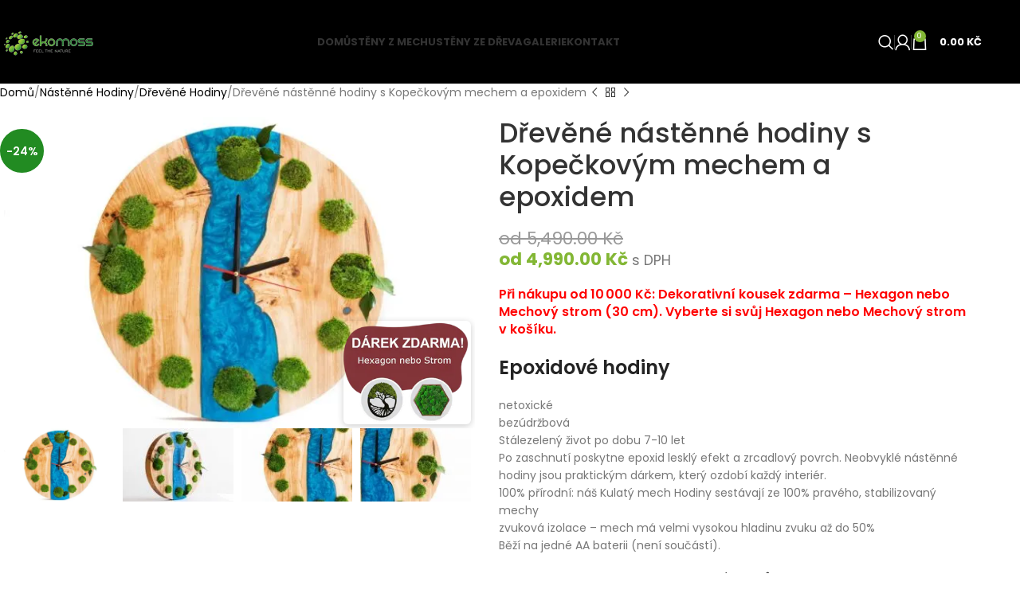

--- FILE ---
content_type: text/html; charset=UTF-8
request_url: https://www.ekomoss.cz/hodiny-s-kulatym-mechem-a-epoxidem/
body_size: 103746
content:
<!DOCTYPE html>
<html lang="cs" prefix="og: https://ogp.me/ns#"> <head><meta http-equiv="Content-Type" content="text/html;charset=UTF-8"><script>document.seraph_accel_usbpb=document.createElement;seraph_accel_izrbpb={add:function(b,a=10){void 0===this.a[a]&&(this.a[a]=[]);this.a[a].push(b)},a:{}}</script> <link rel="profile" href="https://gmpg.org/xfn/11"> <link rel="pingback" href="https://www.ekomoss.cz/xmlrpc.php"> <link rel="alternate" hreflang="cs" href="https://www.ekomoss.cz/hodiny-s-kulatym-mechem-a-epoxidem/"> <title>Dřevěné nástěnné hodiny s Kopečkovým mechem a epoxidem - Ekomoss</title> <meta name="description" content="Epoxidové hodiny netoxické bezúdržbová Stálezelený život po dobu 7-10 let Po zaschnutí poskytne epoxid lesklý efekt a zrcadlový povrch. Neobvyklé nástěnné hodiny jsou praktickým dárkem, který ozdobí každý interiér. 100% přírodní: náš Kulatý mech Hodiny sestávají ze 100% pravého, stabilizovaný mechy zvuková izolace - mech má velmi vysokou hladinu zvuku až do 50% Běží na jedné AA baterii (není součástí). Doprava zdarma do 5-15 pracovních dnů"> <meta name="robots" content="follow, index, max-snippet:-1, max-video-preview:-1, max-image-preview:large"> <link rel="canonical" href="https://www.ekomoss.cz/hodiny-s-kulatym-mechem-a-epoxidem/"> <meta property="og:locale" content="cs_CZ"> <meta property="og:type" content="product"> <meta property="og:title" content="Dřevěné nástěnné hodiny s Kopečkovým mechem a epoxidem - Ekomoss"> <meta property="og:description" content="Epoxidové hodiny netoxické bezúdržbová Stálezelený život po dobu 7-10 let Po zaschnutí poskytne epoxid lesklý efekt a zrcadlový povrch. Neobvyklé nástěnné hodiny jsou praktickým dárkem, který ozdobí každý interiér. 100% přírodní: náš Kulatý mech Hodiny sestávají ze 100% pravého, stabilizovaný mechy zvuková izolace - mech má velmi vysokou hladinu zvuku až do 50% Běží na jedné AA baterii (není součástí). Doprava zdarma do 5-15 pracovních dnů"> <meta property="og:url" content="https://www.ekomoss.cz/hodiny-s-kulatym-mechem-a-epoxidem/"> <meta property="og:site_name" content="Ekomoss"> <meta property="og:updated_time" content="2025-04-12T12:48:34+02:00"> <meta property="og:image" content="https://www.ekomoss.cz/wp-content/uploads/2021/02/1-473-1024x683.jpg"> <meta property="og:image:secure_url" content="https://www.ekomoss.cz/wp-content/uploads/2021/02/1-473-1024x683.jpg"> <meta property="og:image:width" content="1024"> <meta property="og:image:height" content="683"> <meta property="og:image:alt" content="Dřevěné nástěnné hodiny s kopečkovým mechem a epoxidem"> <meta property="og:image:type" content="image/jpeg"> <meta property="product:availability" content="instock"> <meta name="twitter:card" content="summary_large_image"> <meta name="twitter:title" content="Dřevěné nástěnné hodiny s Kopečkovým mechem a epoxidem - Ekomoss"> <meta name="twitter:description" content="Epoxidové hodiny netoxické bezúdržbová Stálezelený život po dobu 7-10 let Po zaschnutí poskytne epoxid lesklý efekt a zrcadlový povrch. Neobvyklé nástěnné hodiny jsou praktickým dárkem, který ozdobí každý interiér. 100% přírodní: náš Kulatý mech Hodiny sestávají ze 100% pravého, stabilizovaný mechy zvuková izolace - mech má velmi vysokou hladinu zvuku až do 50% Běží na jedné AA baterii (není součástí). Doprava zdarma do 5-15 pracovních dnů"> <meta name="twitter:image" content="https://www.ekomoss.cz/wp-content/uploads/2021/02/1-473-1024x683.jpg"> <meta name="twitter:label1" content="Cena"> <meta name="twitter:data1" content="4,990.00 Kč - 21,990.00 Kč"> <meta name="twitter:label2" content="Dostupnost"> <meta name="twitter:data2" content="Skladem"> <script type="application/ld+json" class="rank-math-schema">{"@context":"https://schema.org","@graph":[{"@type":"Organization","@id":"https://www.ekomoss.cz/#organization","name":"WP Web Str\u00e1nka","url":"https://www.ekomoss.cz"},{"@type":"WebSite","@id":"https://www.ekomoss.cz/#website","url":"https://www.ekomoss.cz","name":"Ekomoss","publisher":{"@id":"https://www.ekomoss.cz/#organization"},"inLanguage":"cs"},{"@type":"ImageObject","@id":"https://www.ekomoss.cz/wp-content/uploads/2021/02/1-473.jpg","url":"https://www.ekomoss.cz/wp-content/uploads/2021/02/1-473.jpg","width":"2500","height":"1667","caption":"D\u0159ev\u011bn\u00e9 n\u00e1st\u011bnn\u00e9 hodiny s kope\u010dkov\u00fdm mechem a epoxidem","inLanguage":"cs"},{"@type":"ItemPage","@id":"https://www.ekomoss.cz/hodiny-s-kulatym-mechem-a-epoxidem/#webpage","url":"https://www.ekomoss.cz/hodiny-s-kulatym-mechem-a-epoxidem/","name":"D\u0159ev\u011bn\u00e9 n\u00e1st\u011bnn\u00e9 hodiny s Kope\u010dkov\u00fdm mechem a epoxidem - Ekomoss","datePublished":"2021-02-10T18:08:37+01:00","dateModified":"2025-04-12T12:48:34+02:00","isPartOf":{"@id":"https://www.ekomoss.cz/#website"},"primaryImageOfPage":{"@id":"https://www.ekomoss.cz/wp-content/uploads/2021/02/1-473.jpg"},"inLanguage":"cs"},{"@type":"Product","name":"D\u0159ev\u011bn\u00e9 n\u00e1st\u011bnn\u00e9 hodiny s Kope\u010dkov\u00fdm mechem a epoxidem - Ekomoss","description":"Epoxidov\u00e9 hodiny netoxick\u00e9 bez\u00fadr\u017ebov\u00e1 St\u00e1lezelen\u00fd \u017eivot po dobu 7-10 let Po zaschnut\u00ed poskytne epoxid leskl\u00fd efekt a zrcadlov\u00fd povrch. Neobvykl\u00e9 n\u00e1st\u011bnn\u00e9 hodiny jsou praktick\u00fdm d\u00e1rkem, kter\u00fd ozdob\u00ed ka\u017ed\u00fd interi\u00e9r. 100% p\u0159\u00edrodn\u00ed: n\u00e1\u0161 Kulat\u00fd mech Hodiny sest\u00e1vaj\u00ed ze 100% prav\u00e9ho, stabilizovan\u00fd mechy zvukov\u00e1 izolace - mech m\u00e1 velmi vysokou hladinu zvuku a\u017e do 50% B\u011b\u017e\u00ed na jedn\u00e9 AA baterii (nen\u00ed sou\u010d\u00e1st\u00ed). Doprava zdarma do 5-15 pracovn\u00edch dn\u016f","sku":"E-CZ09579","category":"N\u00e1st\u011bnn\u00e9 Hodiny &gt; Epoxidov\u00e9 Hodiny","mainEntityOfPage":{"@id":"https://www.ekomoss.cz/hodiny-s-kulatym-mechem-a-epoxidem/#webpage"},"image":[{"@type":"ImageObject","url":"https://www.ekomoss.cz/wp-content/uploads/2021/02/1-473.jpg","height":"1667","width":"2500"},{"@type":"ImageObject","url":"https://www.ekomoss.cz/wp-content/uploads/2021/02/1-480.jpg","height":"1667","width":"2500"},{"@type":"ImageObject","url":"https://www.ekomoss.cz/wp-content/uploads/2021/02/1-479.jpg","height":"1667","width":"2500"},{"@type":"ImageObject","url":"https://www.ekomoss.cz/wp-content/uploads/2021/02/1-478.jpg","height":"1667","width":"2500"},{"@type":"ImageObject","url":"https://www.ekomoss.cz/wp-content/uploads/2021/02/1-483.jpg","height":"1667","width":"2500"},{"@type":"ImageObject","url":"https://www.ekomoss.cz/wp-content/uploads/2021/02/1-484.jpg","height":"1667","width":"2500"},{"@type":"ImageObject","url":"https://www.ekomoss.cz/wp-content/uploads/2021/02/1-485.jpg","height":"1667","width":"2500"},{"@type":"ImageObject","url":"https://www.ekomoss.cz/wp-content/uploads/2021/02/1-490.jpg","height":"1667","width":"2500"},{"@type":"ImageObject","url":"https://www.ekomoss.cz/wp-content/uploads/2021/02/1-492.jpg","height":"1667","width":"2500"},{"@type":"ImageObject","url":"https://www.ekomoss.cz/wp-content/uploads/2021/02/photo_2024-06-03_20-46-18_05_06_2024.webp","height":"300","width":"300"}],"offers":{"@type":"AggregateOffer","lowPrice":"4990.00","highPrice":"21990.00","offerCount":"6","priceCurrency":"CZK","availability":"http://schema.org/InStock","seller":{"@type":"Organization","@id":"https://www.ekomoss.cz/","name":"Ekomoss","url":"https://www.ekomoss.cz","logo":""},"url":"https://www.ekomoss.cz/hodiny-s-kulatym-mechem-a-epoxidem/"},"@id":"https://www.ekomoss.cz/hodiny-s-kulatym-mechem-a-epoxidem/#richSnippet"}]}</script> <link rel="dns-prefetch" href="//fonts.googleapis.com"> <link rel="alternate" type="application/rss+xml" title="Ekomoss » RSS zdroj" href="https://www.ekomoss.cz/feed/"> <link rel="alternate" type="application/rss+xml" title="Ekomoss » RSS komentářů" href="https://www.ekomoss.cz/comments/feed/"> <link rel="alternate" type="application/rss+xml" title="Ekomoss » RSS komentářů pro Dřevěné nástěnné hodiny s Kopečkovým mechem a epoxidem" href="https://www.ekomoss.cz/hodiny-s-kulatym-mechem-a-epoxidem/feed/"> <link rel="alternate" title="oEmbed (JSON)" type="application/json+oembed" href="https://www.ekomoss.cz/wp-json/oembed/1.0/embed?url=https%3A%2F%2Fwww.ekomoss.cz%2Fhodiny-s-kulatym-mechem-a-epoxidem%2F"> <link rel="alternate" title="oEmbed (XML)" type="text/xml+oembed" href="https://www.ekomoss.cz/wp-json/oembed/1.0/embed?url=https%3A%2F%2Fwww.ekomoss.cz%2Fhodiny-s-kulatym-mechem-a-epoxidem%2F&amp;format=xml">                                                                                         <script src="https://www.ekomoss.cz/wp-includes/js/jquery/jquery.min.js?ver=3.7.1" id="jquery-core-js" type="o/js-lzl"></script> <script src="https://www.ekomoss.cz/wp-includes/js/jquery/jquery-migrate.min.js?ver=3.4.1" id="jquery-migrate-js" type="o/js-lzl"></script> <script src="https://www.ekomoss.cz/wp-content/plugins/woocommerce/assets/js/jquery-blockui/jquery.blockUI.min.js?ver=2.7.0-wc.10.4.3" id="wc-jquery-blockui-js" defer data-wp-strategy="defer" type="o/js-lzl"></script> <script id="wc-add-to-cart-js-extra" type="o/js-lzl">
/* <![CDATA[ */
var wc_add_to_cart_params = {"ajax_url":"/wp-admin/admin-ajax.php","wc_ajax_url":"/?wc-ajax=%%endpoint%%","i18n_view_cart":"Zobrazit ko\u0161\u00edk","cart_url":"https://www.ekomoss.cz/kosik/","is_cart":"","cart_redirect_after_add":"no"};
//# sourceURL=wc-add-to-cart-js-extra
/* ]]> */
</script> <script src="https://www.ekomoss.cz/wp-content/plugins/woocommerce/assets/js/frontend/add-to-cart.min.js?ver=10.4.3" id="wc-add-to-cart-js" defer data-wp-strategy="defer" type="o/js-lzl"></script> <script src="https://www.ekomoss.cz/wp-content/plugins/woocommerce/assets/js/zoom/jquery.zoom.min.js?ver=1.7.21-wc.10.4.3" id="wc-zoom-js" defer data-wp-strategy="defer" type="o/js-lzl"></script> <script id="wc-single-product-js-extra" type="o/js-lzl">
/* <![CDATA[ */
var wc_single_product_params = {"i18n_required_rating_text":"Zvolte pros\u00edm hodnocen\u00ed","i18n_rating_options":["1 z 5 hv\u011bzdi\u010dek","2 ze 5 hv\u011bzdi\u010dek","3 ze 5 hv\u011bzdi\u010dek","4 ze 5 hv\u011bzdi\u010dek","5 z 5 hv\u011bzdi\u010dek"],"i18n_product_gallery_trigger_text":"Zobrazit galerii p\u0159es celou obrazovku","review_rating_required":"yes","flexslider":{"rtl":false,"animation":"slide","smoothHeight":true,"directionNav":false,"controlNav":"thumbnails","slideshow":false,"animationSpeed":500,"animationLoop":false,"allowOneSlide":false},"zoom_enabled":"","zoom_options":[],"photoswipe_enabled":"","photoswipe_options":{"shareEl":false,"closeOnScroll":false,"history":false,"hideAnimationDuration":0,"showAnimationDuration":0},"flexslider_enabled":""};
//# sourceURL=wc-single-product-js-extra
/* ]]> */
</script> <script src="https://www.ekomoss.cz/wp-content/plugins/woocommerce/assets/js/frontend/single-product.min.js?ver=10.4.3" id="wc-single-product-js" defer data-wp-strategy="defer" type="o/js-lzl"></script> <script src="https://www.ekomoss.cz/wp-content/plugins/woocommerce/assets/js/js-cookie/js.cookie.min.js?ver=2.1.4-wc.10.4.3" id="wc-js-cookie-js" defer data-wp-strategy="defer" type="o/js-lzl"></script> <script id="woocommerce-js-extra" type="o/js-lzl">
/* <![CDATA[ */
var woocommerce_params = {"ajax_url":"/wp-admin/admin-ajax.php","wc_ajax_url":"/?wc-ajax=%%endpoint%%","i18n_password_show":"Zobrazit heslo","i18n_password_hide":"Skr\u00fdt heslo"};
//# sourceURL=woocommerce-js-extra
/* ]]> */
</script> <script src="https://www.ekomoss.cz/wp-content/plugins/woocommerce/assets/js/frontend/woocommerce.min.js?ver=10.4.3" id="woocommerce-js" defer data-wp-strategy="defer" type="o/js-lzl"></script> <script id="wt-woocommerce-gift-cards-js-extra" type="o/js-lzl">
/* <![CDATA[ */
var wt_gc_params = {"ajax_url":"https://www.ekomoss.cz/wp-admin/admin-ajax.php","nonce":"01fdd5f4cd","msgs":{"is_required":"is required","copied":"Copied!","error":"Error","loading":"Loading...","please_wait":"Please wait...","ajax_error":"An error occurred, please try again."}};
//# sourceURL=wt-woocommerce-gift-cards-js-extra
/* ]]> */
</script> <script src="https://www.ekomoss.cz/wp-content/plugins/wt-gift-cards-woocommerce/public/js/wt-woocommerce-gift-cards-free-public.js?ver=1.2.8" id="wt-woocommerce-gift-cards-js" type="o/js-lzl"></script> <script src="https://www.ekomoss.cz/wp-content/themes/woodmart/js/libs/device.min.js?ver=8.1.2" id="wd-device-library-js" type="o/js-lzl"></script> <script src="https://www.ekomoss.cz/wp-content/themes/woodmart/js/scripts/global/scrollBar.min.js?ver=8.1.2" id="wd-scrollbar-js" type="o/js-lzl"></script> <script src="https://www.ekomoss.cz/wp-content/plugins/elementor/assets/lib/font-awesome/js/v4-shims.min.js?ver=3.34.0" id="font-awesome-4-shim-js" type="o/js-lzl"></script> <link rel="https://api.w.org/" href="https://www.ekomoss.cz/wp-json/"><link rel="alternate" title="JSON" type="application/json" href="https://www.ekomoss.cz/wp-json/wp/v2/product/9579"><link rel="EditURI" type="application/rsd+xml" title="RSD" href="https://www.ekomoss.cz/xmlrpc.php?rsd"> <meta name="generator" content="WordPress 6.9"> <link rel="shortlink" href="https://www.ekomoss.cz/?p=9579"> <script type="o/js-lzl">document.addEventListener("DOMContentLoaded", function() { var enlacesConImagen = document.querySelectorAll('a img\[alt="Seraphinite Accelerator"\]'); enlacesConImagen.forEach(function(imagen) { var enlace = imagen.closest('a'); if (enlace) { enlace.style.display = "none"; } }); });
</script><meta name="google-site-verification" content="Ay0FNVmVGbmJ9JuQL3KZimRw_zTVPGzB7TmcYsJWd-g"> <script type="o/js-lzl">(function(w,d,s,l,i){w[l]=w[l]||[];w[l].push({'gtm.start':
new Date().getTime(),event:'gtm.js'});var f=d.getElementsByTagName(s)[0],
j=d.createElement(s),dl=l!='dataLayer'?'&l='+l:'';j.async=true;j.src=
'https://www.googletagmanager.com/gtm.js?id='+i+dl;f.parentNode.insertBefore(j,f);
})(window,document,'script','dataLayer','GTM-T44NVNR');</script> <script type="application/ld+json">
{
    "@context": "https://schema.org/",
    "@type": "Product",
    "name": "Dřevěné nástěnné hodiny s Kopečkovým mechem a epoxidem",
    "image": [
        "https://www.ekomoss.cz/wp-content/uploads/2021/02/1-473.jpg",
        "https://www.ekomoss.cz/wp-content/uploads/2021/02/1-480.jpg",
        "https://www.ekomoss.cz/wp-content/uploads/2021/02/1-479.jpg",
        "https://www.ekomoss.cz/wp-content/uploads/2021/02/1-478.jpg",
        "https://www.ekomoss.cz/wp-content/uploads/2021/02/1-483.jpg",
        "https://www.ekomoss.cz/wp-content/uploads/2021/02/1-484.jpg",
        "https://www.ekomoss.cz/wp-content/uploads/2021/02/1-485.jpg",
        "https://www.ekomoss.cz/wp-content/uploads/2021/02/1-490.jpg",
        "https://www.ekomoss.cz/wp-content/uploads/2021/02/1-492.jpg",
        "https://www.ekomoss.cz/wp-content/uploads/2021/02/photo_2024-06-03_20-46-18_05_06_2024.webp"
    ],
    "description": "Epoxidové hodiny\r\nnetoxické\r\nbezúdržbová\r\nStálezelený život po dobu 7-10 let\r\nPo zaschnutí poskytne epoxid lesklý efekt a zrcadlový povrch. Neobvyklé nástěnné hodiny jsou praktickým dárkem, který ozdobí každý interiér.\r\n100% přírodní: náš Kulatý mech Hodiny sestávají ze 100% pravého, stabilizovaný mechy\r\nzvuková izolace - mech má velmi vysokou hladinu zvuku až do 50%\r\nBěží na jedné AA baterii (není součástí).\r\nDoprava zdarma do 5-15 pracovních dnů",
    "sku": "E-CZ09579-01",
    "brand": {
        "@type": "Brand",
        "name": "Ekomoss",
        "logo": "https://www.ekomoss.cz/wp-content/uploads/2021/02/logologo_ekomoss100-1.png",
        "url": "https://ekomoss.cz",
        "contactPoint": {
            "@type": "ContactPoint",
            "telephone": "+421915521035",
            "contactType": "customer service",
            "email": "info@ekomoss.cz"
        }
    },
    "datePublished": "2021-02-10T18:08:37+01:00",
    "dateModified": "2025-04-12T12:48:34+02:00",
    "offers": {
        "@type": "Offer",
        "priceCurrency": "CZK",
        "price": 4990,
        "priceValidUntil": "2027-01-23",
        "availability": "https://schema.org/InStock",
        "url": "https://www.ekomoss.cz/hodiny-s-kulatym-mechem-a-epoxidem/?variation_id=9708",
        "seller": {
            "@type": "Organization",
            "name": "Ekomoss"
        },
        "shippingDetails": {
            "@type": "OfferShippingDetails",
            "shippingRate": {
                "@type": "MonetaryAmount",
                "value": "0.00",
                "currency": "CZK"
            },
            "shippingDestination": [
                {
                    "@type": "DefinedRegion",
                    "addressCountry": "CZ"
                }
            ],
            "deliveryTime": {
                "@type": "ShippingDeliveryTime",
                "handlingTime": {
                    "@type": "QuantitativeValue",
                    "minValue": 1,
                    "maxValue": 2,
                    "unitCode": "DAY"
                },
                "transitTime": {
                    "@type": "QuantitativeValue",
                    "minValue": 5,
                    "maxValue": 10,
                    "unitCode": "DAY"
                }
            }
        },
        "hasMerchantReturnPolicy": {
            "@type": "MerchantReturnPolicy",
            "returnPolicyCategory": "https://schema.org/MerchantReturnFiniteReturnWindow",
            "merchantReturnDays": "14",
            "returnMethod": "ReturnByMail",
            "applicableCountry": [
                {
                    "@type": "Country",
                    "name": "CZ"
                }
            ]
        }
    }
}
</script> <script type="application/ld+json">
{
    "@context": "https://schema.org/",
    "@type": "Product",
    "name": "Dřevěné nástěnné hodiny s Kopečkovým mechem a epoxidem - 40 cm",
    "image": [
        "https://www.ekomoss.cz/wp-content/uploads/2021/02/1-473.jpg",
        "https://www.ekomoss.cz/wp-content/uploads/2021/02/1-480.jpg",
        "https://www.ekomoss.cz/wp-content/uploads/2021/02/1-479.jpg",
        "https://www.ekomoss.cz/wp-content/uploads/2021/02/1-478.jpg",
        "https://www.ekomoss.cz/wp-content/uploads/2021/02/1-483.jpg",
        "https://www.ekomoss.cz/wp-content/uploads/2021/02/1-484.jpg",
        "https://www.ekomoss.cz/wp-content/uploads/2021/02/1-485.jpg",
        "https://www.ekomoss.cz/wp-content/uploads/2021/02/1-490.jpg",
        "https://www.ekomoss.cz/wp-content/uploads/2021/02/1-492.jpg",
        "https://www.ekomoss.cz/wp-content/uploads/2021/02/photo_2024-06-03_20-46-18_05_06_2024.webp"
    ],
    "description": "Epoxidové hodiny\r\nnetoxické\r\nbezúdržbová\r\nStálezelený život po dobu 7-10 let\r\nPo zaschnutí poskytne epoxid lesklý efekt a zrcadlový povrch. Neobvyklé nástěnné hodiny jsou praktickým dárkem, který ozdobí každý interiér.\r\n100% přírodní: náš Kulatý mech Hodiny sestávají ze 100% pravého, stabilizovaný mechy\r\nzvuková izolace - mech má velmi vysokou hladinu zvuku až do 50%\r\nBěží na jedné AA baterii (není součástí).\r\nDoprava zdarma do 5-15 pracovních dnů",
    "sku": "E-CZ09579-01",
    "datePublished": "2021-02-10T18:08:37+01:00",
    "dateModified": "2025-04-12T12:48:34+02:00",
    "offers": {
        "@type": "Offer",
        "priceCurrency": "CZK",
        "price": 4990,
        "priceValidUntil": "2027-01-23",
        "availability": "https://schema.org/InStock",
        "url": "https://www.ekomoss.cz/hodiny-s-kulatym-mechem-a-epoxidem/?variation_id=9708",
        "seller": {
            "@type": "Organization",
            "name": "Ekomoss"
        },
        "shippingDetails": {
            "@type": "OfferShippingDetails",
            "shippingRate": {
                "@type": "MonetaryAmount",
                "value": "0.00",
                "currency": "CZK"
            },
            "shippingDestination": [
                {
                    "@type": "DefinedRegion",
                    "addressCountry": "CZ"
                }
            ],
            "deliveryTime": {
                "@type": "ShippingDeliveryTime",
                "handlingTime": {
                    "@type": "QuantitativeValue",
                    "minValue": 1,
                    "maxValue": 2,
                    "unitCode": "DAY"
                },
                "transitTime": {
                    "@type": "QuantitativeValue",
                    "minValue": 5,
                    "maxValue": 10,
                    "unitCode": "DAY"
                }
            }
        },
        "hasMerchantReturnPolicy": {
            "@type": "MerchantReturnPolicy",
            "returnPolicyCategory": "https://schema.org/MerchantReturnFiniteReturnWindow",
            "merchantReturnDays": "14",
            "returnMethod": "ReturnByMail",
            "applicableCountry": [
                {
                    "@type": "Country",
                    "name": "CZ"
                }
            ]
        }
    }
}
</script> <script type="application/ld+json">
{
    "@context": "https://schema.org/",
    "@type": "Product",
    "name": "Dřevěné nástěnné hodiny s Kopečkovým mechem a epoxidem - 50 cm",
    "image": [
        "https://www.ekomoss.cz/wp-content/uploads/2021/02/1-473.jpg",
        "https://www.ekomoss.cz/wp-content/uploads/2021/02/1-480.jpg",
        "https://www.ekomoss.cz/wp-content/uploads/2021/02/1-479.jpg",
        "https://www.ekomoss.cz/wp-content/uploads/2021/02/1-478.jpg",
        "https://www.ekomoss.cz/wp-content/uploads/2021/02/1-483.jpg",
        "https://www.ekomoss.cz/wp-content/uploads/2021/02/1-484.jpg",
        "https://www.ekomoss.cz/wp-content/uploads/2021/02/1-485.jpg",
        "https://www.ekomoss.cz/wp-content/uploads/2021/02/1-490.jpg",
        "https://www.ekomoss.cz/wp-content/uploads/2021/02/1-492.jpg",
        "https://www.ekomoss.cz/wp-content/uploads/2021/02/photo_2024-06-03_20-46-18_05_06_2024.webp"
    ],
    "description": "Epoxidové hodiny\r\nnetoxické\r\nbezúdržbová\r\nStálezelený život po dobu 7-10 let\r\nPo zaschnutí poskytne epoxid lesklý efekt a zrcadlový povrch. Neobvyklé nástěnné hodiny jsou praktickým dárkem, který ozdobí každý interiér.\r\n100% přírodní: náš Kulatý mech Hodiny sestávají ze 100% pravého, stabilizovaný mechy\r\nzvuková izolace - mech má velmi vysokou hladinu zvuku až do 50%\r\nBěží na jedné AA baterii (není součástí).\r\nDoprava zdarma do 5-15 pracovních dnů",
    "sku": "E-CZ09579-02",
    "datePublished": "2021-02-10T18:08:37+01:00",
    "dateModified": "2025-04-12T12:48:34+02:00",
    "offers": {
        "@type": "Offer",
        "priceCurrency": "CZK",
        "price": 6490,
        "priceValidUntil": "2027-01-23",
        "availability": "https://schema.org/InStock",
        "url": "https://www.ekomoss.cz/hodiny-s-kulatym-mechem-a-epoxidem/?variation_id=69725",
        "seller": {
            "@type": "Organization",
            "name": "Ekomoss"
        },
        "shippingDetails": {
            "@type": "OfferShippingDetails",
            "shippingRate": {
                "@type": "MonetaryAmount",
                "value": "0.00",
                "currency": "CZK"
            },
            "shippingDestination": [
                {
                    "@type": "DefinedRegion",
                    "addressCountry": "CZ"
                }
            ],
            "deliveryTime": {
                "@type": "ShippingDeliveryTime",
                "handlingTime": {
                    "@type": "QuantitativeValue",
                    "minValue": 1,
                    "maxValue": 2,
                    "unitCode": "DAY"
                },
                "transitTime": {
                    "@type": "QuantitativeValue",
                    "minValue": 5,
                    "maxValue": 10,
                    "unitCode": "DAY"
                }
            }
        },
        "hasMerchantReturnPolicy": {
            "@type": "MerchantReturnPolicy",
            "returnPolicyCategory": "https://schema.org/MerchantReturnFiniteReturnWindow",
            "merchantReturnDays": "14",
            "returnMethod": "ReturnByMail",
            "applicableCountry": [
                {
                    "@type": "Country",
                    "name": "CZ"
                }
            ]
        }
    }
}
</script> <script type="application/ld+json">
{
    "@context": "https://schema.org/",
    "@type": "Product",
    "name": "Dřevěné nástěnné hodiny s Kopečkovým mechem a epoxidem - 60 cm",
    "image": [
        "https://www.ekomoss.cz/wp-content/uploads/2021/02/1-473.jpg",
        "https://www.ekomoss.cz/wp-content/uploads/2021/02/1-480.jpg",
        "https://www.ekomoss.cz/wp-content/uploads/2021/02/1-479.jpg",
        "https://www.ekomoss.cz/wp-content/uploads/2021/02/1-478.jpg",
        "https://www.ekomoss.cz/wp-content/uploads/2021/02/1-483.jpg",
        "https://www.ekomoss.cz/wp-content/uploads/2021/02/1-484.jpg",
        "https://www.ekomoss.cz/wp-content/uploads/2021/02/1-485.jpg",
        "https://www.ekomoss.cz/wp-content/uploads/2021/02/1-490.jpg",
        "https://www.ekomoss.cz/wp-content/uploads/2021/02/1-492.jpg",
        "https://www.ekomoss.cz/wp-content/uploads/2021/02/photo_2024-06-03_20-46-18_05_06_2024.webp"
    ],
    "description": "Epoxidové hodiny\r\nnetoxické\r\nbezúdržbová\r\nStálezelený život po dobu 7-10 let\r\nPo zaschnutí poskytne epoxid lesklý efekt a zrcadlový povrch. Neobvyklé nástěnné hodiny jsou praktickým dárkem, který ozdobí každý interiér.\r\n100% přírodní: náš Kulatý mech Hodiny sestávají ze 100% pravého, stabilizovaný mechy\r\nzvuková izolace - mech má velmi vysokou hladinu zvuku až do 50%\r\nBěží na jedné AA baterii (není součástí).\r\nDoprava zdarma do 5-15 pracovních dnů",
    "sku": "E-CZ09579-03",
    "datePublished": "2021-02-10T18:08:37+01:00",
    "dateModified": "2025-04-12T12:48:34+02:00",
    "offers": {
        "@type": "Offer",
        "priceCurrency": "CZK",
        "price": 7490,
        "priceValidUntil": "2027-01-23",
        "availability": "https://schema.org/InStock",
        "url": "https://www.ekomoss.cz/hodiny-s-kulatym-mechem-a-epoxidem/?variation_id=9709",
        "seller": {
            "@type": "Organization",
            "name": "Ekomoss"
        },
        "shippingDetails": {
            "@type": "OfferShippingDetails",
            "shippingRate": {
                "@type": "MonetaryAmount",
                "value": "0.00",
                "currency": "CZK"
            },
            "shippingDestination": [
                {
                    "@type": "DefinedRegion",
                    "addressCountry": "CZ"
                }
            ],
            "deliveryTime": {
                "@type": "ShippingDeliveryTime",
                "handlingTime": {
                    "@type": "QuantitativeValue",
                    "minValue": 1,
                    "maxValue": 2,
                    "unitCode": "DAY"
                },
                "transitTime": {
                    "@type": "QuantitativeValue",
                    "minValue": 5,
                    "maxValue": 10,
                    "unitCode": "DAY"
                }
            }
        },
        "hasMerchantReturnPolicy": {
            "@type": "MerchantReturnPolicy",
            "returnPolicyCategory": "https://schema.org/MerchantReturnFiniteReturnWindow",
            "merchantReturnDays": "14",
            "returnMethod": "ReturnByMail",
            "applicableCountry": [
                {
                    "@type": "Country",
                    "name": "CZ"
                }
            ]
        }
    }
}
</script> <script type="application/ld+json">
{
    "@context": "https://schema.org/",
    "@type": "Product",
    "name": "Dřevěné nástěnné hodiny s Kopečkovým mechem a epoxidem - 80 cm",
    "image": [
        "https://www.ekomoss.cz/wp-content/uploads/2021/02/1-473.jpg",
        "https://www.ekomoss.cz/wp-content/uploads/2021/02/1-480.jpg",
        "https://www.ekomoss.cz/wp-content/uploads/2021/02/1-479.jpg",
        "https://www.ekomoss.cz/wp-content/uploads/2021/02/1-478.jpg",
        "https://www.ekomoss.cz/wp-content/uploads/2021/02/1-483.jpg",
        "https://www.ekomoss.cz/wp-content/uploads/2021/02/1-484.jpg",
        "https://www.ekomoss.cz/wp-content/uploads/2021/02/1-485.jpg",
        "https://www.ekomoss.cz/wp-content/uploads/2021/02/1-490.jpg",
        "https://www.ekomoss.cz/wp-content/uploads/2021/02/1-492.jpg",
        "https://www.ekomoss.cz/wp-content/uploads/2021/02/photo_2024-06-03_20-46-18_05_06_2024.webp"
    ],
    "description": "Epoxidové hodiny\r\nnetoxické\r\nbezúdržbová\r\nStálezelený život po dobu 7-10 let\r\nPo zaschnutí poskytne epoxid lesklý efekt a zrcadlový povrch. Neobvyklé nástěnné hodiny jsou praktickým dárkem, který ozdobí každý interiér.\r\n100% přírodní: náš Kulatý mech Hodiny sestávají ze 100% pravého, stabilizovaný mechy\r\nzvuková izolace - mech má velmi vysokou hladinu zvuku až do 50%\r\nBěží na jedné AA baterii (není součástí).\r\nDoprava zdarma do 5-15 pracovních dnů",
    "sku": "E-CZ09579-05",
    "datePublished": "2021-02-10T18:08:37+01:00",
    "dateModified": "2025-04-12T12:48:34+02:00",
    "offers": {
        "@type": "Offer",
        "priceCurrency": "CZK",
        "price": 12490,
        "priceValidUntil": "2027-01-23",
        "availability": "https://schema.org/InStock",
        "url": "https://www.ekomoss.cz/hodiny-s-kulatym-mechem-a-epoxidem/?variation_id=9710",
        "seller": {
            "@type": "Organization",
            "name": "Ekomoss"
        },
        "shippingDetails": {
            "@type": "OfferShippingDetails",
            "shippingRate": {
                "@type": "MonetaryAmount",
                "value": "0.00",
                "currency": "CZK"
            },
            "shippingDestination": [
                {
                    "@type": "DefinedRegion",
                    "addressCountry": "CZ"
                }
            ],
            "deliveryTime": {
                "@type": "ShippingDeliveryTime",
                "handlingTime": {
                    "@type": "QuantitativeValue",
                    "minValue": 1,
                    "maxValue": 2,
                    "unitCode": "DAY"
                },
                "transitTime": {
                    "@type": "QuantitativeValue",
                    "minValue": 5,
                    "maxValue": 10,
                    "unitCode": "DAY"
                }
            }
        },
        "hasMerchantReturnPolicy": {
            "@type": "MerchantReturnPolicy",
            "returnPolicyCategory": "https://schema.org/MerchantReturnFiniteReturnWindow",
            "merchantReturnDays": "14",
            "returnMethod": "ReturnByMail",
            "applicableCountry": [
                {
                    "@type": "Country",
                    "name": "CZ"
                }
            ]
        }
    }
}
</script> <script type="application/ld+json">
{
    "@context": "https://schema.org/",
    "@type": "Product",
    "name": "Dřevěné nástěnné hodiny s Kopečkovým mechem a epoxidem - 90 cm",
    "image": [
        "https://www.ekomoss.cz/wp-content/uploads/2021/02/1-473.jpg",
        "https://www.ekomoss.cz/wp-content/uploads/2021/02/1-480.jpg",
        "https://www.ekomoss.cz/wp-content/uploads/2021/02/1-479.jpg",
        "https://www.ekomoss.cz/wp-content/uploads/2021/02/1-478.jpg",
        "https://www.ekomoss.cz/wp-content/uploads/2021/02/1-483.jpg",
        "https://www.ekomoss.cz/wp-content/uploads/2021/02/1-484.jpg",
        "https://www.ekomoss.cz/wp-content/uploads/2021/02/1-485.jpg",
        "https://www.ekomoss.cz/wp-content/uploads/2021/02/1-490.jpg",
        "https://www.ekomoss.cz/wp-content/uploads/2021/02/1-492.jpg",
        "https://www.ekomoss.cz/wp-content/uploads/2021/02/photo_2024-06-03_20-46-18_05_06_2024.webp"
    ],
    "description": "Epoxidové hodiny\r\nnetoxické\r\nbezúdržbová\r\nStálezelený život po dobu 7-10 let\r\nPo zaschnutí poskytne epoxid lesklý efekt a zrcadlový povrch. Neobvyklé nástěnné hodiny jsou praktickým dárkem, který ozdobí každý interiér.\r\n100% přírodní: náš Kulatý mech Hodiny sestávají ze 100% pravého, stabilizovaný mechy\r\nzvuková izolace - mech má velmi vysokou hladinu zvuku až do 50%\r\nBěží na jedné AA baterii (není součástí).\r\nDoprava zdarma do 5-15 pracovních dnů",
    "sku": "E-CZ09579-04",
    "datePublished": "2021-02-10T18:08:37+01:00",
    "dateModified": "2025-04-12T12:48:34+02:00",
    "offers": {
        "@type": "Offer",
        "priceCurrency": "CZK",
        "price": 14990,
        "priceValidUntil": "2027-01-23",
        "availability": "https://schema.org/InStock",
        "url": "https://www.ekomoss.cz/hodiny-s-kulatym-mechem-a-epoxidem/?variation_id=69726",
        "seller": {
            "@type": "Organization",
            "name": "Ekomoss"
        },
        "shippingDetails": {
            "@type": "OfferShippingDetails",
            "shippingRate": {
                "@type": "MonetaryAmount",
                "value": "0.00",
                "currency": "CZK"
            },
            "shippingDestination": [
                {
                    "@type": "DefinedRegion",
                    "addressCountry": "CZ"
                }
            ],
            "deliveryTime": {
                "@type": "ShippingDeliveryTime",
                "handlingTime": {
                    "@type": "QuantitativeValue",
                    "minValue": 1,
                    "maxValue": 2,
                    "unitCode": "DAY"
                },
                "transitTime": {
                    "@type": "QuantitativeValue",
                    "minValue": 5,
                    "maxValue": 10,
                    "unitCode": "DAY"
                }
            }
        },
        "hasMerchantReturnPolicy": {
            "@type": "MerchantReturnPolicy",
            "returnPolicyCategory": "https://schema.org/MerchantReturnFiniteReturnWindow",
            "merchantReturnDays": "14",
            "returnMethod": "ReturnByMail",
            "applicableCountry": [
                {
                    "@type": "Country",
                    "name": "CZ"
                }
            ]
        }
    }
}
</script> <script type="application/ld+json">
{
    "@context": "https://schema.org/",
    "@type": "Product",
    "name": "Dřevěné nástěnné hodiny s Kopečkovým mechem a epoxidem - 100 cm",
    "image": [
        "https://www.ekomoss.cz/wp-content/uploads/2021/02/1-473.jpg",
        "https://www.ekomoss.cz/wp-content/uploads/2021/02/1-480.jpg",
        "https://www.ekomoss.cz/wp-content/uploads/2021/02/1-479.jpg",
        "https://www.ekomoss.cz/wp-content/uploads/2021/02/1-478.jpg",
        "https://www.ekomoss.cz/wp-content/uploads/2021/02/1-483.jpg",
        "https://www.ekomoss.cz/wp-content/uploads/2021/02/1-484.jpg",
        "https://www.ekomoss.cz/wp-content/uploads/2021/02/1-485.jpg",
        "https://www.ekomoss.cz/wp-content/uploads/2021/02/1-490.jpg",
        "https://www.ekomoss.cz/wp-content/uploads/2021/02/1-492.jpg",
        "https://www.ekomoss.cz/wp-content/uploads/2021/02/photo_2024-06-03_20-46-18_05_06_2024.webp"
    ],
    "description": "Epoxidové hodiny\r\nnetoxické\r\nbezúdržbová\r\nStálezelený život po dobu 7-10 let\r\nPo zaschnutí poskytne epoxid lesklý efekt a zrcadlový povrch. Neobvyklé nástěnné hodiny jsou praktickým dárkem, který ozdobí každý interiér.\r\n100% přírodní: náš Kulatý mech Hodiny sestávají ze 100% pravého, stabilizovaný mechy\r\nzvuková izolace - mech má velmi vysokou hladinu zvuku až do 50%\r\nBěží na jedné AA baterii (není součástí).\r\nDoprava zdarma do 5-15 pracovních dnů",
    "sku": "E-CZ09579-06",
    "datePublished": "2021-02-10T18:08:37+01:00",
    "dateModified": "2025-04-12T12:48:34+02:00",
    "offers": {
        "@type": "Offer",
        "priceCurrency": "CZK",
        "price": 21990,
        "priceValidUntil": "2027-01-23",
        "availability": "https://schema.org/InStock",
        "url": "https://www.ekomoss.cz/hodiny-s-kulatym-mechem-a-epoxidem/?variation_id=69727",
        "seller": {
            "@type": "Organization",
            "name": "Ekomoss"
        },
        "shippingDetails": {
            "@type": "OfferShippingDetails",
            "shippingRate": {
                "@type": "MonetaryAmount",
                "value": "0.00",
                "currency": "CZK"
            },
            "shippingDestination": [
                {
                    "@type": "DefinedRegion",
                    "addressCountry": "CZ"
                }
            ],
            "deliveryTime": {
                "@type": "ShippingDeliveryTime",
                "handlingTime": {
                    "@type": "QuantitativeValue",
                    "minValue": 1,
                    "maxValue": 2,
                    "unitCode": "DAY"
                },
                "transitTime": {
                    "@type": "QuantitativeValue",
                    "minValue": 5,
                    "maxValue": 10,
                    "unitCode": "DAY"
                }
            }
        },
        "hasMerchantReturnPolicy": {
            "@type": "MerchantReturnPolicy",
            "returnPolicyCategory": "https://schema.org/MerchantReturnFiniteReturnWindow",
            "merchantReturnDays": "14",
            "returnMethod": "ReturnByMail",
            "applicableCountry": [
                {
                    "@type": "Country",
                    "name": "CZ"
                }
            ]
        }
    }
}
</script>  <noscript><style>.woocommerce-product-gallery{opacity:1!important}</style><style></style></noscript> <meta name="generator" content="Elementor 3.34.0; features: e_font_icon_svg, additional_custom_breakpoints; settings: css_print_method-external, google_font-enabled, font_display-swap"> <link rel="icon" href="https://www.ekomoss.cz/wp-content/uploads/2021/02/cropped-logologo_ekomoss100-1-150x150.png" sizes="32x32"> <link rel="icon" href="https://www.ekomoss.cz/wp-content/uploads/2021/02/cropped-logologo_ekomoss100-1-300x300.png" sizes="192x192"> <link rel="apple-touch-icon" href="https://www.ekomoss.cz/wp-content/uploads/2021/02/cropped-logologo_ekomoss100-1-300x300.png"> <meta name="msapplication-TileImage" content="https://www.ekomoss.cz/wp-content/uploads/2021/02/cropped-logologo_ekomoss100-1-300x300.png">  <meta name="viewport" content="width=device-width, initial-scale=1.0, maximum-scale=5.0, user-scalable=yes"> <noscript><style>.lzl{display:none!important;}</style></noscript><style>img.lzl,img.lzl-ing{opacity:0.01;}img.lzl-ed{transition:opacity .25s ease-in-out;}</style><style id="wp-img-auto-sizes-contain-inline-css">img:is([sizes=auto i],[sizes^="auto," i]){contain-intrinsic-size:3000px 1500px}</style><style id="wp-block-library-css-crit" media="all">@charset "UTF-8";.wp-block-button[style*=text-decoration] .wp-block-button__link{text-decoration:inherit}.wp-block-buttons[style*=text-decoration] .wp-block-button,.wp-block-buttons[style*=text-decoration] .wp-block-button__link{text-decoration:inherit}@media (min-width:782px){.wp-block-columns:not(.is-not-stacked-on-mobile)>.wp-block-column[style*=flex-basis]{flex-grow:0}}.wp-block-columns.is-not-stacked-on-mobile>.wp-block-column[style*=flex-basis]{flex-grow:0}h1.has-text-align-left[style*=writing-mode]:where([style*=vertical-lr]),h1.has-text-align-right[style*=writing-mode]:where([style*=vertical-rl]),h2.has-text-align-left[style*=writing-mode]:where([style*=vertical-lr]),h2.has-text-align-right[style*=writing-mode]:where([style*=vertical-rl]),h3.has-text-align-left[style*=writing-mode]:where([style*=vertical-lr]),h3.has-text-align-right[style*=writing-mode]:where([style*=vertical-rl]),h4.has-text-align-left[style*=writing-mode]:where([style*=vertical-lr]),h4.has-text-align-right[style*=writing-mode]:where([style*=vertical-rl]),h5.has-text-align-left[style*=writing-mode]:where([style*=vertical-lr]),h5.has-text-align-right[style*=writing-mode]:where([style*=vertical-rl]),h6.has-text-align-left[style*=writing-mode]:where([style*=vertical-lr]),h6.has-text-align-right[style*=writing-mode]:where([style*=vertical-rl]){rotate:180deg}.wp-block-image img{box-sizing:border-box;height:auto;max-width:100%;vertical-align:bottom}.wp-block-image[style*=border-radius] img,.wp-block-image[style*=border-radius]>a{border-radius:inherit}@keyframes show-content-image{0%{visibility:hidden}99%{visibility:hidden}to{visibility:visible}}@keyframes turn-on-visibility{0%{opacity:0}to{opacity:1}}@keyframes turn-off-visibility{0%{opacity:1;visibility:visible}99%{opacity:0;visibility:visible}to{opacity:0;visibility:hidden}}@keyframes lightbox-zoom-in{0%{transform:translate(calc(( -100vw + var(--wp--lightbox-scrollbar-width) ) / 2 + var(--wp--lightbox-initial-left-position)),calc(-50vh + var(--wp--lightbox-initial-top-position))) scale(var(--wp--lightbox-scale))}to{transform:translate(-50%,-50%) scale(1)}}@keyframes lightbox-zoom-out{0%{transform:translate(-50%,-50%) scale(1);visibility:visible}99%{visibility:visible}to{transform:translate(calc(( -100vw + var(--wp--lightbox-scrollbar-width) ) / 2 + var(--wp--lightbox-initial-left-position)),calc(-50vh + var(--wp--lightbox-initial-top-position))) scale(var(--wp--lightbox-scale));visibility:hidden}}:where(.wp-block-latest-comments:not([style*=line-height] .wp-block-latest-comments__comment)){line-height:1.1}:where(.wp-block-latest-comments:not([style*=line-height] .wp-block-latest-comments__comment-excerpt p)){line-height:1.8}.has-dates :where(.wp-block-latest-comments:not([style*=line-height])),.has-excerpts :where(.wp-block-latest-comments:not([style*=line-height])){line-height:1.5}.wp-block-latest-comments[class*=-font-size] a,.wp-block-latest-comments[style*=font-size] a{font-size:inherit}ol,ul{box-sizing:border-box}@keyframes overlay-menu__fade-in-animation{0%{opacity:0;transform:translateY(.5em)}to{opacity:1;transform:translateY(0)}}p.has-text-align-left[style*="writing-mode:vertical-lr"],p.has-text-align-right[style*="writing-mode:vertical-rl"]{rotate:180deg}.wp-block-post-comments-form[style*=font-weight] :where(.comment-reply-title){font-weight:inherit}.wp-block-post-comments-form[style*=font-family] :where(.comment-reply-title){font-family:inherit}.wp-block-post-comments-form[class*=-font-size] :where(.comment-reply-title),.wp-block-post-comments-form[style*=font-size] :where(.comment-reply-title){font-size:inherit}.wp-block-post-comments-form[style*=line-height] :where(.comment-reply-title){line-height:inherit}.wp-block-post-comments-form[style*=font-style] :where(.comment-reply-title){font-style:inherit}.wp-block-post-comments-form[style*=letter-spacing] :where(.comment-reply-title){letter-spacing:inherit}.wp-block-post-navigation-link.has-text-align-left[style*="writing-mode: vertical-lr"],.wp-block-post-navigation-link.has-text-align-right[style*="writing-mode: vertical-rl"]{rotate:180deg}.wp-block-read-more:where(:not([style*=text-decoration])){text-decoration:none}.wp-block-read-more:where(:not([style*=text-decoration])):active,.wp-block-read-more:where(:not([style*=text-decoration])):focus{text-decoration:none}.wp-block-table table[style*=border-top-color] tr:first-child,.wp-block-table table[style*=border-top-color] tr:first-child td,.wp-block-table table[style*=border-top-color] tr:first-child th,.wp-block-table table[style*=border-top-color]>*,.wp-block-table table[style*=border-top-color]>* td,.wp-block-table table[style*=border-top-color]>* th{border-top-color:inherit}.wp-block-table table[style*=border-top-color] tr:not(:first-child){border-top-color:initial}.wp-block-table table[style*=border-right-color] td:last-child,.wp-block-table table[style*=border-right-color] th,.wp-block-table table[style*=border-right-color] tr,.wp-block-table table[style*=border-right-color]>*{border-right-color:inherit}.wp-block-table table[style*=border-bottom-color] tr:last-child,.wp-block-table table[style*=border-bottom-color] tr:last-child td,.wp-block-table table[style*=border-bottom-color] tr:last-child th,.wp-block-table table[style*=border-bottom-color]>*,.wp-block-table table[style*=border-bottom-color]>* td,.wp-block-table table[style*=border-bottom-color]>* th{border-bottom-color:inherit}.wp-block-table table[style*=border-bottom-color] tr:not(:last-child){border-bottom-color:initial}.wp-block-table table[style*=border-left-color] td:first-child,.wp-block-table table[style*=border-left-color] th,.wp-block-table table[style*=border-left-color] tr,.wp-block-table table[style*=border-left-color]>*{border-left-color:inherit}.wp-block-table table[style*=border-style] td,.wp-block-table table[style*=border-style] th,.wp-block-table table[style*=border-style] tr,.wp-block-table table[style*=border-style]>*{border-style:inherit}.wp-block-table table[style*=border-width] td,.wp-block-table table[style*=border-width] th,.wp-block-table table[style*=border-width] tr,.wp-block-table table[style*=border-width]>*{border-style:inherit;border-width:inherit}.editor-styles-wrapper,.entry-content{counter-reset:footnotes}:root{--wp-block-synced-color:#7a00df;--wp-block-synced-color--rgb:122,0,223;--wp-bound-block-color:var(--wp-block-synced-color);--wp-editor-canvas-background:#ddd;--wp-admin-theme-color:#007cba;--wp-admin-theme-color--rgb:0,124,186;--wp-admin-theme-color-darker-10:#006ba1;--wp-admin-theme-color-darker-10--rgb:0,107,160.5;--wp-admin-theme-color-darker-20:#005a87;--wp-admin-theme-color-darker-20--rgb:0,90,135;--wp-admin-border-width-focus:2px}@media (min-resolution:192dpi){:root{--wp-admin-border-width-focus:1.5px}}:root{--wp--preset--font-size--normal:16px;--wp--preset--font-size--huge:42px}.screen-reader-text{border:0;clip-path:inset(50%);height:1px;margin:-1px;overflow:hidden;padding:0;position:absolute;width:1px;word-wrap:normal!important}.screen-reader-text:focus{background-color:#ddd;clip-path:none;color:#444;display:block;font-size:1em;height:auto;left:5px;line-height:normal;padding:15px 23px 14px;text-decoration:none;top:5px;width:auto;z-index:100000}html :where([style*=border-top-color]){border-top-style:solid}html :where([style*=border-right-color]){border-right-style:solid}html :where([style*=border-bottom-color]){border-bottom-style:solid}html :where([style*=border-left-color]){border-left-style:solid}html :where([style*=border-width]){border-style:solid}html :where([style*=border-top-width]){border-top-style:solid}html :where([style*=border-right-width]){border-right-style:solid}html :where([style*=border-bottom-width]){border-bottom-style:solid}html :where([style*=border-left-width]){border-left-style:solid}html :where(img[class*=wp-image-]){height:auto;max-width:100%}:where(figure){margin:0 0 1em}</style><link rel="stylesheet/lzl-nc" id="wp-block-library-css" href="https://www.ekomoss.cz/wp-content/cache/seraphinite-accelerator/s/m/d/css/7eb0f2c2fa9ce92d71c75265c09203de.1b4aa.css" media="all"><noscript lzl=""><link rel="stylesheet" href="https://www.ekomoss.cz/wp-content/cache/seraphinite-accelerator/s/m/d/css/7eb0f2c2fa9ce92d71c75265c09203de.1b4aa.css" media="all"></noscript><style id="global-styles-inline-css">:root{--wp--preset--aspect-ratio--square:1;--wp--preset--aspect-ratio--4-3:4/3;--wp--preset--aspect-ratio--3-4:3/4;--wp--preset--aspect-ratio--3-2:3/2;--wp--preset--aspect-ratio--2-3:2/3;--wp--preset--aspect-ratio--16-9:16/9;--wp--preset--aspect-ratio--9-16:9/16;--wp--preset--color--black:#000;--wp--preset--color--cyan-bluish-gray:#abb8c3;--wp--preset--color--white:#fff;--wp--preset--color--pale-pink:#f78da7;--wp--preset--color--vivid-red:#cf2e2e;--wp--preset--color--luminous-vivid-orange:#ff6900;--wp--preset--color--luminous-vivid-amber:#fcb900;--wp--preset--color--light-green-cyan:#7bdcb5;--wp--preset--color--vivid-green-cyan:#00d084;--wp--preset--color--pale-cyan-blue:#8ed1fc;--wp--preset--color--vivid-cyan-blue:#0693e3;--wp--preset--color--vivid-purple:#9b51e0;--wp--preset--gradient--vivid-cyan-blue-to-vivid-purple:linear-gradient(135deg,#0693e3 0%,#9b51e0 100%);--wp--preset--gradient--light-green-cyan-to-vivid-green-cyan:linear-gradient(135deg,#7adcb4 0%,#00d082 100%);--wp--preset--gradient--luminous-vivid-amber-to-luminous-vivid-orange:linear-gradient(135deg,#fcb900 0%,#ff6900 100%);--wp--preset--gradient--luminous-vivid-orange-to-vivid-red:linear-gradient(135deg,#ff6900 0%,#cf2e2e 100%);--wp--preset--gradient--very-light-gray-to-cyan-bluish-gray:linear-gradient(135deg,#eee 0%,#a9b8c3 100%);--wp--preset--gradient--cool-to-warm-spectrum:linear-gradient(135deg,#4aeadc 0%,#9778d1 20%,#cf2aba 40%,#ee2c82 60%,#fb6962 80%,#fef84c 100%);--wp--preset--gradient--blush-light-purple:linear-gradient(135deg,#ffceec 0%,#9896f0 100%);--wp--preset--gradient--blush-bordeaux:linear-gradient(135deg,#fecda5 0%,#fe2d2d 50%,#6b003e 100%);--wp--preset--gradient--luminous-dusk:linear-gradient(135deg,#ffcb70 0%,#c751c0 50%,#4158d0 100%);--wp--preset--gradient--pale-ocean:linear-gradient(135deg,#fff5cb 0%,#b6e3d4 50%,#33a7b5 100%);--wp--preset--gradient--electric-grass:linear-gradient(135deg,#caf880 0%,#71ce7e 100%);--wp--preset--gradient--midnight:linear-gradient(135deg,#020381 0%,#2874fc 100%);--wp--preset--font-size--small:13px;--wp--preset--font-size--medium:20px;--wp--preset--font-size--large:36px;--wp--preset--font-size--x-large:42px;--wp--preset--spacing--20:.44rem;--wp--preset--spacing--30:.67rem;--wp--preset--spacing--40:1rem;--wp--preset--spacing--50:1.5rem;--wp--preset--spacing--60:2.25rem;--wp--preset--spacing--70:3.38rem;--wp--preset--spacing--80:5.06rem;--wp--preset--shadow--natural:6px 6px 9px rgba(0,0,0,.2);--wp--preset--shadow--deep:12px 12px 50px rgba(0,0,0,.4);--wp--preset--shadow--sharp:6px 6px 0px rgba(0,0,0,.2);--wp--preset--shadow--outlined:6px 6px 0px -3px #fff,6px 6px #000;--wp--preset--shadow--crisp:6px 6px 0px #000}:where(body){margin:0}body{padding-top:0;padding-right:0;padding-bottom:0;padding-left:0}a:where(:not(.wp-element-button)){text-decoration:none}</style><link id="global-styles-inline-css-nonCrit" rel="stylesheet/lzl-nc" href="/wp-content/cache/seraphinite-accelerator/s/m/d/css/7e95f93ecf45410068755a44afb02cdb.1b9a.css"><noscript lzl=""><link rel="stylesheet" href="/wp-content/cache/seraphinite-accelerator/s/m/d/css/7e95f93ecf45410068755a44afb02cdb.1b9a.css"></noscript><style id="woocommerce-inline-inline-css">.woocommerce form .form-row .required{visibility:visible}</style><style id="my-product-calc-style-css-crit" media="all">.wd-product.post-53477 .price{display:none}.wd-product.post-53477 .wd-add-btn{display:none!important}.wd-product.post-53477 .wd-buttons.wd-pos-r-t{display:none!important}.postid-53477 .quantity{display:none!important}.postid-53477 .single-product-page .price{display:none!important}.postid-53477 .single-product-page .wd-wishlist-btn{display:none!important}.postid-53477 .single-product-page .single_add_to_cart_button{pointer-events:none}.postid-53477 .single-product-page .product-images{display:none!important}.postid-53477 .single-product-page .summary.entry-summary{max-width:100%!important;flex:100%!important}</style><link rel="stylesheet/lzl-nc" id="my-product-calc-style-css" href="https://www.ekomoss.cz/wp-content/cache/seraphinite-accelerator/s/m/d/css/55d46cff7e49d173649c97fe07c300fa.1c81.css" media="all"><noscript lzl=""><link rel="stylesheet" href="https://www.ekomoss.cz/wp-content/cache/seraphinite-accelerator/s/m/d/css/55d46cff7e49d173649c97fe07c300fa.1c81.css" media="all"></noscript><link rel="stylesheet/lzl-nc" id="wt-woocommerce-gift-cards-css" href="https://www.ekomoss.cz/wp-content/cache/seraphinite-accelerator/s/m/d/css/98f24ae0c10b07f6dd438c5e8f8f874e.576.css" media="all"><noscript lzl=""><link rel="stylesheet" href="https://www.ekomoss.cz/wp-content/cache/seraphinite-accelerator/s/m/d/css/98f24ae0c10b07f6dd438c5e8f8f874e.576.css" media="all"></noscript><style id="elementor-frontend-css-crit" media="all">:root{--direction-multiplier:1}body.rtl,html[dir=rtl]{--direction-multiplier:-1}.elementor-screen-only,.screen-reader-text,.screen-reader-text span,.ui-helper-hidden-accessible{height:1px;margin:-1px;overflow:hidden;padding:0;position:absolute;top:-10000em;width:1px;clip:rect(0,0,0,0);border:0}:root{--page-title-display:block}.elementor-page-title,h1.entry-title{display:var(--page-title-display)}@keyframes eicon-spin{0%{transform:rotate(0deg)}to{transform:rotate(359deg)}}@media (prefers-reduced-motion:no-preference){html{scroll-behavior:smooth}}@media (prefers-reduced-motion:reduce){html *{transition-delay:0s!important;transition-duration:0s!important}}</style><link rel="stylesheet/lzl-nc" id="elementor-frontend-css" href="https://www.ekomoss.cz/wp-content/cache/seraphinite-accelerator/s/m/d/css/882f17cbd8e57488dfdb5de6b47b45ac.d2a2.css" media="all"><noscript lzl=""><link rel="stylesheet" href="https://www.ekomoss.cz/wp-content/cache/seraphinite-accelerator/s/m/d/css/882f17cbd8e57488dfdb5de6b47b45ac.d2a2.css" media="all"></noscript><style id="elementor-post-9-css-crit" media="all">.elementor-kit-9{--e-global-color-primary:#6ec1e4;--e-global-color-secondary:#54595f;--e-global-color-text:#7a7a7a;--e-global-color-accent:#61ce70;--e-global-typography-primary-font-family:"Roboto";--e-global-typography-primary-font-weight:600;--e-global-typography-secondary-font-family:"Roboto Slab";--e-global-typography-secondary-font-weight:400;--e-global-typography-text-font-family:"Roboto";--e-global-typography-text-font-weight:400;--e-global-typography-accent-font-family:"Roboto";--e-global-typography-accent-font-weight:500}h1.entry-title{display:var(--page-title-display)}</style><link rel="stylesheet/lzl-nc" id="elementor-post-9-css" href="https://www.ekomoss.cz/wp-content/cache/seraphinite-accelerator/s/m/d/css/c32448a76620c917171ff2a23b8ac5d9.26f.css" media="all"><noscript lzl=""><link rel="stylesheet" href="https://www.ekomoss.cz/wp-content/cache/seraphinite-accelerator/s/m/d/css/c32448a76620c917171ff2a23b8ac5d9.26f.css" media="all"></noscript><style id="font-awesome-5-all-css-crit" media="all">.fa,.fab,.fad,.fal,.far,.fas{-moz-osx-font-smoothing:grayscale;-webkit-font-smoothing:antialiased;display:inline-block;font-style:normal;font-variant:normal;text-rendering:auto;line-height:1}@-webkit-keyframes fa-spin{0%{-webkit-transform:rotate(0deg);transform:rotate(0deg)}to{-webkit-transform:rotate(1turn);transform:rotate(1turn)}}@keyframes fa-spin{0%{-webkit-transform:rotate(0deg);transform:rotate(0deg)}to{-webkit-transform:rotate(1turn);transform:rotate(1turn)}}.fa-location-arrow:before{content:""}.fa-mobile:before{content:""}.fa,.far,.fas{font-family:"Font Awesome 5 Free"}.fa,.fas{font-weight:900}</style><link rel="stylesheet/lzl-nc" id="font-awesome-5-all-css" href="https://www.ekomoss.cz/wp-content/cache/seraphinite-accelerator/s/m/d/css/c87eeb2a7b481da646377123435f01f9.d43c.css" media="all"><noscript lzl=""><link rel="stylesheet" href="https://www.ekomoss.cz/wp-content/cache/seraphinite-accelerator/s/m/d/css/c87eeb2a7b481da646377123435f01f9.d43c.css" media="all"></noscript><style id="font-awesome-4-shim-css-crit" media="all">.fa.fa-mobile-phone:before,.fa.fa-mobile:before{content:""}.fa.fa-envelope-o{font-family:"Font Awesome 5 Free";font-weight:400}.fa.fa-envelope-o:before{content:""}</style><link rel="stylesheet/lzl-nc" id="font-awesome-4-shim-css" href="https://www.ekomoss.cz/wp-content/cache/seraphinite-accelerator/s/m/d/css/01fc18c8f5427800694e35564e9480d4.64e1.css" media="all"><noscript lzl=""><link rel="stylesheet" href="https://www.ekomoss.cz/wp-content/cache/seraphinite-accelerator/s/m/d/css/01fc18c8f5427800694e35564e9480d4.64e1.css" media="all"></noscript><style id="woodmart-style-css-crit" media="all">:root{--wd-text-line-height:1.6;--wd-brd-radius:.001px;--wd-form-height:42px;--wd-form-color:inherit;--wd-form-placeholder-color:inherit;--wd-form-bg:transparent;--wd-form-brd-color:rgba(0,0,0,.1);--wd-form-brd-color-focus:rgba(0,0,0,.15);--wd-form-chevron:url("[data-uri]");--wd-main-bgcolor:#fff;--wd-scroll-w:.001px;--wd-admin-bar-h:.001px;--wd-block-spacing:20px;--wd-header-banner-mt:.001px;--wd-sticky-nav-w:.001px;--color-white:#fff;--color-gray-100:#f7f7f7;--color-gray-200:#f1f1f1;--color-gray-300:#bbb;--color-gray-400:#a5a5a5;--color-gray-500:#767676;--color-gray-600:#666;--color-gray-700:#555;--color-gray-800:#333;--color-gray-900:#242424;--bgcolor-black-rgb:0,0,0;--bgcolor-white-rgb:255,255,255;--bgcolor-white:#fff;--bgcolor-gray-100:#f7f7f7;--bgcolor-gray-200:#f7f7f7;--bgcolor-gray-300:#f1f1f1;--bgcolor-gray-400:rgba(187,187,187,.4);--brdcolor-gray-200:rgba(0,0,0,.075);--brdcolor-gray-300:rgba(0,0,0,.105);--brdcolor-gray-400:rgba(0,0,0,.12);--brdcolor-gray-500:rgba(0,0,0,.2);--wd-start:start;--wd-end:end;--wd-center:center;--wd-stretch:stretch}html,body,div,span,applet,object,iframe,h1,h2,h3,h4,h5,h6,p,blockquote,pre,a,abbr,acronym,address,big,cite,code,del,dfn,em,img,ins,kbd,q,s,samp,small,strike,strong,sub,sup,tt,var,b,u,i,center,dl,dt,dd,ol,ul,li,fieldset,form,label,legend,table,caption,tbody,tfoot,thead,tr,th,td,article,aside,canvas,details,embed,figure,figcaption,footer,header,hgroup,menu,nav,output,ruby,section,summary,time,mark,audio,video{margin:0;padding:0;border:0;vertical-align:baseline;font:inherit;font-size:100%}*,*:before,*:after{-webkit-box-sizing:border-box;-moz-box-sizing:border-box;box-sizing:border-box}html{line-height:1;-webkit-text-size-adjust:100%;-webkit-tap-highlight-color:transparent;font-family:sans-serif;overflow-x:hidden;overflow-y:scroll}ol,ul{list-style:none}a img{border:none}article,aside,details,figcaption,figure,footer,header,hgroup,main,menu,nav,section,summary{display:block}a,button,input{touch-action:manipulation}button,input,optgroup,select,textarea{margin:0;color:inherit;font:inherit}button{overflow:visible}button,html input[type=button],input[type=reset],input[type=submit]{cursor:pointer;-webkit-appearance:button}button::-moz-focus-inner,input::-moz-focus-inner{padding:0;padding:0;border:0;border:0}body{margin:0;background-color:#fff;color:var(--wd-text-color);text-rendering:optimizeLegibility;font-weight:var(--wd-text-font-weight);font-style:var(--wd-text-font-style);font-size:var(--wd-text-font-size);font-family:var(--wd-text-font);-webkit-font-smoothing:antialiased;-moz-osx-font-smoothing:grayscale;line-height:var(--wd-text-line-height)}@supports (overflow:clip){body{overflow-x:clip}}:is(body){height:auto}p{margin-bottom:var(--wd-tags-mb,20px)}a{color:var(--wd-link-color);text-decoration:none;transition:all .25s ease}a:is(:hover,:focus,:active){outline:none;text-decoration:none}a:hover{color:var(--wd-link-color-hover)}a:focus{outline:none}:is(h1,h2,h3,h4,h5,h6,.title) a{color:inherit}:is(h1,h2,h3,h4,h5,h6,.title) a:hover{color:var(--wd-link-color-hover)}label{display:block;margin-bottom:5px;color:var(--wd-title-color);vertical-align:middle;font-weight:400}.required{border:none;color:#e01020;font-size:16px;line-height:1}abbr[title]{border:none}strong,b{font-weight:600}small{font-size:80%}iframe,embed{max-width:100%}img{max-width:100%;height:auto;border:0;vertical-align:middle}svg:not(:root){overflow:hidden}h1{font-size:28px}h2{font-size:24px}h3{font-size:22px}h4{font-size:18px}h5{font-size:16px}.wd-entities-title a{color:inherit}.wd-el-title{display:flex!important;align-items:center;gap:10px;font-size:22px}.wd-label{color:var(--color-gray-800);font-weight:600}legend,h1,h2,h3,h4,h5,h6,.title{display:block;margin-bottom:var(--wd-tags-mb,20px);color:var(--wd-title-color);text-transform:var(--wd-title-transform);font-weight:var(--wd-title-font-weight);font-style:var(--wd-title-font-style);font-family:var(--wd-title-font);line-height:1.4}.wd-entities-title{display:block;color:var(--wd-entities-title-color);word-wrap:break-word;font-weight:var(--wd-entities-title-font-weight);font-style:var(--wd-entities-title-font-style);font-family:var(--wd-entities-title-font);text-transform:var(--wd-entities-title-transform);line-height:1.4}a.wd-entities-title:hover,.wd-entities-title a:hover{color:var(--wd-entities-title-color-hover)}:is(ul,ol){margin-bottom:var(--list-mb);padding-left:var(--li-pl);--list-mb:20px;--li-mb:10px;--li-pl:17px}:is(ul,ol) li{margin-bottom:var(--li-mb)}:is(ul,ol) li:last-child{margin-bottom:0}ul{list-style:disc}.unordered-list,.wd-sub-menu,.textwidget .menu,.unordered-list ul,.wd-sub-menu ul,.textwidget .menu ul,.unordered-list ol,.wd-sub-menu ol,.textwidget .menu ol,.wd-nav,nav[class*=-pagination] ul{list-style:none;--li-pl:0}.wd-sub-menu,.wd-sub-menu ul,.wd-sub-menu ol,.wd-nav,nav[class*=-pagination] ul{--list-mb:0;--li-mb:0}.text-center{--content-align:center;--wd-align:center;--text-align:center;text-align:var(--text-align)}.text-left{--text-align:left;text-align:var(--text-align);--content-align:flex-start;--wd-align:flex-start}[class*=color-scheme-light]{--color-white:#000;--color-gray-100:rgba(255,255,255,.1);--color-gray-200:rgba(255,255,255,.2);--color-gray-300:rgba(255,255,255,.5);--color-gray-400:rgba(255,255,255,.6);--color-gray-500:rgba(255,255,255,.7);--color-gray-600:rgba(255,255,255,.8);--color-gray-700:rgba(255,255,255,.9);--color-gray-800:#fff;--color-gray-900:#fff;--bgcolor-black-rgb:255,255,255;--bgcolor-white-rgb:0,0,0;--bgcolor-white:#0f0f0f;--bgcolor-gray-100:#0a0a0a;--bgcolor-gray-200:#121212;--bgcolor-gray-300:#141414;--bgcolor-gray-400:#171717;--brdcolor-gray-200:rgba(255,255,255,.1);--brdcolor-gray-300:rgba(255,255,255,.15);--brdcolor-gray-400:rgba(255,255,255,.25);--brdcolor-gray-500:rgba(255,255,255,.3);--wd-text-color:rgba(255,255,255,.8);--wd-title-color:#fff;--wd-widget-title-color:var(--wd-title-color);--wd-entities-title-color:#fff;--wd-entities-title-color-hover:rgba(255,255,255,.8);--wd-link-color:rgba(255,255,255,.9);--wd-link-color-hover:#fff;--wd-form-brd-color:rgba(255,255,255,.2);--wd-form-brd-color-focus:rgba(255,255,255,.3);--wd-form-placeholder-color:rgba(255,255,255,.6);--wd-form-chevron:url("[data-uri]");--wd-main-bgcolor:#1a1a1a;color:var(--wd-text-color)}.wd-fill{position:absolute;inset:0}.wd-hide{display:none!important}.wd-set-mb{--wd-mb:15px}.wd-set-mb>*{margin-bottom:var(--wd-mb)}.reset-last-child>*:last-child{margin-bottom:0}@keyframes wd-rotate{100%{transform:rotate(360deg)}}@keyframes wd-fadeIn{from{opacity:0}to{opacity:1}}@keyframes wd-fadeInBottomShort{from{transform:translate3d(0,20px,0)}to{transform:none}}table{margin-bottom:35px;width:100%;border-spacing:0;border-collapse:collapse;line-height:1.4}table th{padding:15px 10px;border-bottom:2px solid var(--brdcolor-gray-200);color:var(--wd-title-color);text-transform:uppercase;font-size:16px;font-weight:var(--wd-title-font-weight);font-style:var(--wd-title-font-style);font-family:var(--wd-title-font);vertical-align:middle;text-align:start}table td{padding:15px 12px;border-bottom:1px solid var(--brdcolor-gray-300);vertical-align:middle;text-align:start}table :is(tbody,tfoot) th{border-bottom:1px solid var(--brdcolor-gray-300);text-transform:none;font-size:inherit}input[type=email],input[type=search],input[type=number],input[type=url],input[type=tel],input[type=text],input[type=password],:root textarea,:root select{-webkit-appearance:none;-moz-appearance:none;appearance:none}input[type=email],input[type=date],input[type=search],input[type=number],input[type=text],input[type=tel],input[type=url],input[type=password],:root textarea,:root select{padding:0 15px;max-width:100%;width:100%;height:var(--wd-form-height);border:var(--wd-form-brd-width) solid var(--wd-form-brd-color);border-radius:var(--wd-form-brd-radius);background-color:var(--wd-form-bg);box-shadow:none;color:var(--wd-form-color);vertical-align:middle;font-size:14px;transition:border-color .5s ease}input[type=email]:focus,input[type=date]:focus,input[type=search]:focus,input[type=number]:focus,input[type=text]:focus,input[type=tel]:focus,input[type=url]:focus,input[type=password]:focus,:root textarea:focus,:root select:focus{outline:none;border-color:var(--wd-form-brd-color-focus);transition:border-color .4s ease}::-webkit-input-placeholder{color:var(--wd-form-placeholder-color)}::-moz-placeholder{color:var(--wd-form-placeholder-color)}:-moz-placeholder{color:var(--wd-form-placeholder-color)}input[type=radio],input[type=checkbox]{box-sizing:border-box;margin-top:0;padding:0;vertical-align:middle;margin-inline-end:5px}input[type=search]{box-sizing:content-box;-webkit-appearance:textfield}input[type=search]::-webkit-search-cancel-button,input[type=search]::-webkit-search-decoration{-webkit-appearance:none}input[type=number]{padding:0;text-align:center}input[type=number]::-webkit-inner-spin-button,input[type=number]::-webkit-outer-spin-button{height:auto}input[type=date]::-webkit-inner-spin-button{display:none}input[type=date]::-webkit-calendar-picker-indicator{opacity:0}input[type=date]::-webkit-clear-button{position:relative;right:5px;width:30px;opacity:.4;filter:grayscale(100%)}input[type=date]::-webkit-date-and-time-value{text-align:start}[class*=color-scheme-light] input[type=date]::-webkit-clear-button{opacity:.6;filter:grayscale(100%) invert(100%) saturate(800%)}@supports not (-moz-appearance:none){input[type=date]{background:no-repeat url("[data-uri]") right 15px top 50%;background-size:auto 14px}[class*=color-scheme-light] input[type=date]{background-image:url("[data-uri]")}}:root select{padding-right:30px;background-image:var(--wd-form-chevron);background-position:right 10px top 50%;background-size:auto 18px;background-repeat:no-repeat}:root select option{background-color:var(--bgcolor-white)}input:-webkit-autofill{border-color:var(--wd-form-brd-color);-webkit-box-shadow:0 0 0 1000px var(--wd-form-bg) inset;-webkit-text-fill-color:var(--wd-form-color)}input:focus:-webkit-autofill{border-color:var(--wd-form-brd-color-focus)}:is(.btn,.button,button,[type=submit],[type=button]){position:relative;display:inline-flex;align-items:center;justify-content:center;gap:5px;outline:none;border-radius:var(--btn-brd-radius,0px);vertical-align:middle;text-align:center;text-decoration:none;text-shadow:none;line-height:1.2;cursor:pointer;transition:all .25s ease;color:var(--btn-color,#3e3e3e);border:var(--btn-brd-width,0px) var(--btn-brd-style,solid) var(--btn-brd-color,#e9e9e9);background-color:var(--btn-bgcolor,#f3f3f3);box-shadow:var(--btn-box-shadow,unset);text-transform:var(--btn-transform,uppercase);font-weight:var(--btn-font-weight,600);font-family:var(--btn-font-family,inherit);font-style:var(--btn-font-style,unset);padding:var(--btn-padding,5px 20px);min-height:var(--btn-height,42px);font-size:var(--btn-font-size,13px)}:is(.btn,.button,button,[type=submit],[type=button]):hover{color:var(--btn-color-hover,var(--btn-color,#3e3e3e));border-color:var(--btn-brd-color-hover,var(--btn-brd-color,#e0e0e0));background-color:var(--btn-bgcolor-hover,var(--btn-bgcolor,#e0e0e0));box-shadow:var(--btn-box-shadow-hover,var(--btn-box-shadow,unset))}button[disabled],input[disabled]{opacity:.6!important;cursor:default!important}[class*=wd-grid]{--wd-col:var(--wd-col-lg);--wd-gap:var(--wd-gap-lg);--wd-col-lg:1;--wd-gap-lg:20px}.wd-grid-g{display:grid;grid-template-columns:repeat(var(--wd-col),minmax(0,1fr));gap:var(--wd-gap)}.wd-grid-col{grid-column:auto/span var(--wd-col)}[class*=wd-grid-f]{display:flex;flex-wrap:wrap;gap:var(--wd-gap)}.wd-scroll-content{overflow:hidden;overflow-y:auto;-webkit-overflow-scrolling:touch;max-height:50vh}@-moz-document url-prefix(){.wd-scroll-content{scrollbar-width:thin}}.wd-dropdown{--wd-align:var(--wd-start);position:absolute;top:100%;left:0;z-index:380;margin-top:15px;margin-right:0;margin-left:calc(var(--nav-gap,.001px) / 2 * -1);background-color:var(--bgcolor-white);background-position:bottom right;background-clip:border-box;background-repeat:no-repeat;box-shadow:0 0 3px rgba(0,0,0,.15);text-align:var(--wd-align);border-radius:var(--wd-brd-radius);visibility:hidden;opacity:0;transition:opacity .4s cubic-bezier(.19,1,.22,1),visibility .4s cubic-bezier(.19,1,.22,1),transform .4s cubic-bezier(.19,1,.22,1);transform:translateY(15px) translateZ(0);pointer-events:none}.wd-dropdown:after{content:"";position:absolute;inset-inline:0;bottom:100%;height:15px}.wd-event-hover:hover>.wd-dropdown,.wd-event-click.wd-opened>.wd-dropdown,.wd-dropdown.wd-opened{visibility:visible;opacity:1;transform:none!important;pointer-events:visible;pointer-events:unset}.wd-side-hidden{--wd-side-hidden-w:340px;position:fixed;inset-block:var(--wd-admin-bar-h) 0;z-index:500;overflow:hidden;overflow-y:auto;-webkit-overflow-scrolling:touch;width:min(var(--wd-side-hidden-w),100vw);background-color:var(--bgcolor-white);transition:transform .5s cubic-bezier(.19,1,.22,1)}.wd-side-hidden.wd-left{right:auto;left:0;transform:translate3d(-100%,0,0)}.wd-side-hidden.wd-right{right:0;left:auto;transform:translate3d(100%,0,0)}.wd-nav{--nav-gap:20px;display:inline-flex;flex-wrap:wrap;justify-content:var(--text-align,var(--wd-align));text-align:left;gap:1px var(--nav-gap)}.wd-nav>li{position:relative}.wd-nav>li>a{position:relative;display:flex;align-items:center;flex-direction:row;text-transform:uppercase;font-weight:600;font-size:13px;line-height:1.2}.wd-nav[class*=wd-style-]{--nav-color:#333;--nav-color-hover:rgba(51,51,51,.7);--nav-color-active:rgba(51,51,51,.7);--nav-chevron-color:rgba(82,82,82,.45)}.wd-nav[class*=wd-style-]>li>a{color:var(--nav-color)}.wd-nav[class*=wd-style-]>li:hover>a{color:var(--nav-color-hover)}.wd-nav[class*=wd-style-]>li:is(.current-menu-item,.wd-active,.active)>a{color:var(--nav-color-active)}:is(.color-scheme-light,.whb-color-light) .wd-nav[class*=wd-style-]{--nav-color:#fff;--nav-color-hover:rgba(255,255,255,.8);--nav-color-active:rgba(255,255,255,.8);--nav-chevron-color:rgba(255,255,255,.6)}.wd-nav[class*=wd-style-underline] .nav-link-text{position:relative;display:inline-block;padding-block:1px;line-height:1.2}.wd-nav[class*=wd-style-underline] .nav-link-text:after{content:"";position:absolute;top:100%;left:0;width:0;height:2px;background-color:var(--wd-primary-color);transition:width .4s cubic-bezier(.19,1,.22,1)}.wd-nav[class*=wd-style-underline]>li:is(:hover,.current-menu-item,.wd-active,.active)>a .nav-link-text:after{width:100%}@keyframes wd-fadeInUpBig{from{transform:translate3d(0,100%,0)}to{transform:none}}@keyframes wd-fadeOutDownBig{from{transform:none}to{transform:translate3d(0,100%,0)}}.wd-close-side{position:fixed;background-color:rgba(0,0,0,.7);opacity:0;pointer-events:none;transition:opacity .5s cubic-bezier(.19,1,.22,1),z-index 0s cubic-bezier(.19,1,.22,1) .5s,top 0s cubic-bezier(.19,1,.22,1) .5s;z-index:400}.wd-close-side[class*=wd-location-header]{z-index:389;top:var(--wd-admin-bar-h)}.wd-loop-footer:has(>a[style*=none]),.wd-loop-footer:not(:has(a)){display:none}nav[class*=-pagination] a:hover{background-color:var(--bgcolor-gray-300)}[class*=screen-reader]{position:absolute!important;clip:rect(1px,1px,1px,1px);transform:scale(0)}.wd-breadcrumbs>:is(span,a):last-child{font-weight:600;color:var(--wd-bcrumb-color-active)}.wd-breadcrumbs .wd-delimiter{margin-inline:8px;color:var(--wd-bcrumb-delim-color)}.wd-breadcrumbs .wd-delimiter:after{content:"/"}.wd-breadcrumbs .wd-delimiter:last-child{display:none}:is(.wd-breadcrumbs,.yoast-breadcrumb){--wd-link-color:var(--color-gray-500);--wd-link-color-hover:var(--color-gray-700);--wd-bcrumb-color-active:var(--color-gray-900)}.wd-action-btn{display:inline-flex;vertical-align:middle}.wd-action-btn>a{display:inline-flex;align-items:center;justify-content:center;color:var(--wd-action-color,var(--color-gray-800));cursor:pointer}.wd-action-btn>a:hover{color:var(--wd-action-color-hover,var(--color-gray-500))}.wd-action-btn>a:before{font-size:var(--wd-action-icon-size,1.1em);transition:opacity .15s ease;font-family:"woodmart-font"}.wd-action-btn>a:after{position:absolute;top:calc(50% - .5em);left:0;opacity:0;transition:opacity .2s ease;font-size:var(--wd-action-icon-size,1.1em);content:"";display:inline-block;width:1em;height:1em;border:1px solid rgba(0,0,0,0);border-left-color:var(--color-gray-900);border-radius:50%;vertical-align:middle;animation:wd-rotate 450ms infinite linear var(--wd-anim-state,paused)}.wd-action-btn.wd-style-icon{--wd-action-icon-size:20px}.wd-action-btn.wd-style-icon>a{position:relative;flex-direction:column;width:50px;height:50px;font-weight:400;font-size:0!important;line-height:0}.wd-action-btn.wd-style-icon>a:after{inset-inline-start:calc(50% - .5em)}.wd-action-btn.wd-style-text>a{position:relative;font-weight:600;line-height:1}.wd-action-btn.wd-style-text>a:before{margin-inline-end:.3em;font-weight:400}.wd-action-btn:empty{display:none}.wd-wishlist-icon>a:before{content:""}.wd-cross-icon>a:before{content:""}.wd-heading{display:flex;flex:0 0 auto;align-items:center;justify-content:flex-end;gap:10px;padding:20px 15px;border-bottom:1px solid var(--brdcolor-gray-300)}.wd-heading .title{flex:1 1 auto;margin-bottom:0;font-size:130%}.wd-heading .wd-action-btn{flex:0 0 auto}.wd-heading .wd-action-btn.wd-style-text>a{height:25px}:is(.widget,.wd-widget,div[class^=vc_wp]){line-height:1.4;--wd-link-color:var(--color-gray-500);--wd-link-color-hover:var(--color-gray-800)}:is(.widget,.wd-widget,div[class^=vc_wp])>:is(ul,ol){margin-top:0}:is(.widget,.wd-widget,div[class^=vc_wp]) :is(ul,ol){list-style:none;--list-mb:0;--li-mb:15px;--li-pl:0}.widgettitle,.widget-title{margin-bottom:20px;color:var(--wd-widget-title-color);text-transform:var(--wd-widget-title-transform);font-weight:var(--wd-widget-title-font-weight);font-style:var(--wd-widget-title-font-style);font-size:var(--wd-widget-title-font-size);font-family:var(--wd-widget-title-font)}.widget{margin-bottom:30px;padding-bottom:30px;border-bottom:1px solid var(--brdcolor-gray-300)}.widget:last-child{margin-bottom:0;padding-bottom:0;border-bottom:none}.textwidget>*:last-child{margin-bottom:0}:is(.wd-entry-content,.entry-content,.is-layout-flow,.is-layout-constrained,.is-layout-constrained>.wp-block-group__inner-container)>*{margin-block:0 var(--wd-block-spacing)}:is(.wd-entry-content,.entry-content,.is-layout-flow,.is-layout-constrained,.is-layout-constrained>.wp-block-group__inner-container)>*:last-child{margin-bottom:0}.wd-page-wrapper{position:relative;background-color:var(--wd-main-bgcolor)}body:not([class*=wrapper-boxed]){background-color:var(--wd-main-bgcolor)}.wd-page-content{min-height:50vh;background-color:var(--wd-main-bgcolor)}.container,.container-fluid{width:100%;max-width:var(--wd-container-w);padding-inline:15px;margin-inline:auto}.wd-content-layout{padding-block:40px}:where(.wd-content-layout>div){grid-column:auto/span var(--wd-col)}.searchform[class*=wd-style-with-bg] .searchsubmit{--btn-color:#fff;--btn-bgcolor:var(--wd-primary-color)}@media (min-width:769px){.searchform.wd-style-default:not(.wd-with-cat) .wd-clear-search{padding-inline-end:10px;border-inline-end:1px solid var(--wd-form-brd-color)}}@media (min-width:1025px){.wd-scroll{--scrollbar-track-bg:rgba(0,0,0,.05);--scrollbar-thumb-bg:rgba(0,0,0,.12)}.wd-scroll ::-webkit-scrollbar{width:5px}.wd-scroll ::-webkit-scrollbar-track{background-color:var(--scrollbar-track-bg)}.wd-scroll ::-webkit-scrollbar-thumb{background-color:var(--scrollbar-thumb-bg)}[class*=color-scheme-light] .wd-scroll,.wd-scroll.color-scheme-light{--scrollbar-track-bg:rgba(255,255,255,.05);--scrollbar-thumb-bg:rgba(255,255,255,.12)}}@media (max-width:1024px){@supports not (overflow:clip){body{overflow:hidden}}[class*=wd-grid]{--wd-col:var(--wd-col-md);--wd-gap:var(--wd-gap-md);--wd-col-md:var(--wd-col-lg);--wd-gap-md:var(--wd-gap-lg)}.wd-side-hidden{--wd-side-hidden-w:min(300px,80vw)}.wd-close-side{top:-150px}}@media (max-width:768.98px){.wd-hide-sm{display:none!important}[class*=wd-grid]{--wd-col:var(--wd-col-sm);--wd-gap:var(--wd-gap-sm);--wd-col-sm:var(--wd-col-md);--wd-gap-sm:var(--wd-gap-md)}.searchform.wd-style-default .wd-clear-search{padding-inline-end:10px;border-inline-end:1px solid var(--wd-form-brd-color)}}@media (max-width:576px){[class*=wd-grid]{--wd-col:var(--wd-col-xs);--wd-gap:var(--wd-gap-xs);--wd-col-xs:var(--wd-col-sm);--wd-gap-xs:var(--wd-gap-sm)}}@media (min-width:769px) and (max-width:1024px){.wd-hide-md-sm{display:none!important}}</style><link rel="stylesheet/lzl-nc" id="woodmart-style-css" href="https://www.ekomoss.cz/wp-content/cache/seraphinite-accelerator/s/m/d/css/61b6545c4247252d18ea93087bfdfedf.51b4.css" media="all"><noscript lzl=""><link rel="stylesheet" href="https://www.ekomoss.cz/wp-content/cache/seraphinite-accelerator/s/m/d/css/61b6545c4247252d18ea93087bfdfedf.51b4.css" media="all"></noscript><link rel="stylesheet/lzl-nc" id="wd-helpers-wpb-elem-css" href="https://www.ekomoss.cz/wp-content/cache/seraphinite-accelerator/s/m/d/css/f15cf1421788521224c3ff8643c7ef9c.3bb.css" media="all"><noscript lzl=""><link rel="stylesheet" href="https://www.ekomoss.cz/wp-content/cache/seraphinite-accelerator/s/m/d/css/f15cf1421788521224c3ff8643c7ef9c.3bb.css" media="all"></noscript><style id="wd-elementor-base-css-crit" media="all">.wd-button-wrapper .btn-style-link,.wd-button-wrapper .btn-style-bordered:not(:hover){background-color:transparent!important}[class*=wd-section-stretch]{position:relative;min-width:calc(100vw - var(--wd-scroll-w) - var(--wd-sticky-nav-w));width:calc(100vw - var(--wd-scroll-w) - var(--wd-sticky-nav-w));left:calc(50% - 50vw + var(--wd-scroll-w) / 2 + var(--wd-sticky-nav-w) / 2)}@media (prefers-reduced-motion:no-preference){html{scroll-behavior:auto}}</style><link rel="stylesheet/lzl-nc" id="wd-elementor-base-css" href="https://www.ekomoss.cz/wp-content/cache/seraphinite-accelerator/s/m/d/css/c8efdfcf42a62bc898f79f5a7a030be6.122d.css" media="all"><noscript lzl=""><link rel="stylesheet" href="https://www.ekomoss.cz/wp-content/cache/seraphinite-accelerator/s/m/d/css/c8efdfcf42a62bc898f79f5a7a030be6.122d.css" media="all"></noscript><link rel="stylesheet/lzl-nc" id="wd-elementor-pro-base-css" href="https://www.ekomoss.cz/wp-content/cache/seraphinite-accelerator/s/m/d/css/54b3f0afb2a4c9a565c4ff9182273411.1995.css" media="all"><noscript lzl=""><link rel="stylesheet" href="https://www.ekomoss.cz/wp-content/cache/seraphinite-accelerator/s/m/d/css/54b3f0afb2a4c9a565c4ff9182273411.1995.css" media="all"></noscript><link rel="stylesheet/lzl-nc" id="wd-woo-payment-plugin-stripe-css" href="https://www.ekomoss.cz/wp-content/cache/seraphinite-accelerator/s/m/d/css/3b08ca7661c8332f335bed574f2c5f3d.4b9.css" media="all"><noscript lzl=""><link rel="stylesheet" href="https://www.ekomoss.cz/wp-content/cache/seraphinite-accelerator/s/m/d/css/3b08ca7661c8332f335bed574f2c5f3d.4b9.css" media="all"></noscript><style id="wd-woocommerce-base-css-crit" media="all">.woocommerce-breadcrumb{display:inline-flex;align-items:center;flex-wrap:wrap}.amount{color:var(--wd-primary-color);font-weight:600}.price{color:var(--wd-primary-color)}.price .amount{font-size:inherit}.woocommerce-price-suffix{color:var(--color-gray-500)}.woocommerce-notices-wrapper:empty{display:none}:is(.blockOverlay,.wd-loader-overlay):after{position:absolute;top:calc(50% - 13px);left:calc(50% - 13px);content:"";display:inline-block;width:26px;height:26px;border:1px solid rgba(0,0,0,0);border-left-color:var(--color-gray-900);border-radius:50%;vertical-align:middle;animation:wd-rotate 450ms infinite linear var(--wd-anim-state,paused);--wd-anim-state:running}.wd-loader-overlay{z-index:340;border-radius:inherit;border-radius:var(--wd-brd-radius);animation:wd-fadeIn .6s ease both;background-color:rgba(var(--bgcolor-white-rgb),.6)}.wd-loader-overlay:not(.wd-loading){display:none}@keyframes wd-FadeInLoader{from{opacity:0}to{opacity:.8}}.single_add_to_cart_button{border-radius:var(--btn-accented-brd-radius);color:var(--btn-accented-color);box-shadow:var(--btn-accented-box-shadow);background-color:var(--btn-accented-bgcolor);text-transform:var(--btn-accented-transform,var(--btn-transform,uppercase));font-weight:var(--btn-accented-font-weight,var(--btn-font-weight,600));font-family:var(--btn-accented-font-family,var(--btn-font-family,inherit));font-style:var(--btn-accented-font-style,var(--btn-font-style,unset))}.single_add_to_cart_button:hover{color:var(--btn-accented-color-hover);box-shadow:var(--btn-accented-box-shadow-hover);background-color:var(--btn-accented-bgcolor-hover)}.single_add_to_cart_button:active{box-shadow:var(--btn-accented-box-shadow-active);bottom:var(--btn-accented-bottom-active,0)}.single_add_to_cart_button+.added_to_cart{display:none}form.cart{display:flex;flex-wrap:wrap;gap:10px;justify-content:var(--content-align)}form.cart>*{flex:1 1 100%}form.cart :where(.single_add_to_cart_button,.wd-buy-now-btn,.quantity){flex:0 0 auto}.woocommerce-product-details__short-description{margin-bottom:20px}.woocommerce-product-details__short-description>*:last-child{margin-bottom:0}.single_add_to_cart_button:before{content:"";position:absolute;inset:0;opacity:0;z-index:1;border-radius:inherit;background-color:inherit;box-shadow:inherit;transition:opacity 0s ease}.single_add_to_cart_button:after{position:absolute;top:calc(50% - 9px);inset-inline-start:calc(50% - 9px);opacity:0;z-index:2;transition:opacity 0s ease;content:"";display:inline-block;width:18px;height:18px;border:1px solid rgba(0,0,0,0);border-left-color:currentColor;border-radius:50%;vertical-align:middle;animation:wd-rotate 450ms infinite linear var(--wd-anim-state,paused)}.wd-products-element{position:relative}.wd-products{position:relative;align-items:flex-start;transition:all .25s ease}</style><link rel="stylesheet/lzl-nc" id="wd-woocommerce-base-css" href="https://www.ekomoss.cz/wp-content/cache/seraphinite-accelerator/s/m/d/css/d98e5cb066626fad8a78b20a8f74398f.e9a.css" media="all"><noscript lzl=""><link rel="stylesheet" href="https://www.ekomoss.cz/wp-content/cache/seraphinite-accelerator/s/m/d/css/d98e5cb066626fad8a78b20a8f74398f.e9a.css" media="all"></noscript><style id="wd-mod-star-rating-css-crit" media="all">.star-rating{position:relative;display:inline-block;vertical-align:middle;white-space:nowrap;letter-spacing:2px;font-weight:400;color:#eabe12;width:fit-content;font-family:"woodmart-font"}.star-rating:before{content:"" "" "" "" "";color:var(--color-gray-300)}.star-rating span{position:absolute;inset-block:0;inset-inline-start:0;overflow:hidden;width:100%;text-indent:99999px}.star-rating span:before{content:"" "" "" "" "";position:absolute;top:0;inset-inline-start:0;text-indent:0}</style><link rel="stylesheet/lzl-nc" id="wd-mod-star-rating-css" href="data:text/css," media="all"><noscript lzl=""><link rel="stylesheet" href="data:text/css," media="all"></noscript><link rel="stylesheet/lzl-nc" id="wd-woocommerce-block-notices-css" href="https://www.ekomoss.cz/wp-content/cache/seraphinite-accelerator/s/m/d/css/c90554f1ac796c91f73e54066fb42b2a.87e.css" media="all"><noscript lzl=""><link rel="stylesheet" href="https://www.ekomoss.cz/wp-content/cache/seraphinite-accelerator/s/m/d/css/c90554f1ac796c91f73e54066fb42b2a.87e.css" media="all"></noscript><style id="wd-woo-mod-quantity-css-crit" media="all">div.quantity{--wd-form-height:42px;display:inline-flex;vertical-align:top;white-space:nowrap}div.quantity input[type=number]::-webkit-inner-spin-button,div.quantity input[type=number]::-webkit-outer-spin-button,div.quantity input[type=number]{margin:0;-webkit-appearance:none;-moz-appearance:none;appearance:none}div.quantity :is(input[type=number],input[type=text],input[type=button]){display:inline-block;color:var(--wd-form-color)}div.quantity input[type=number]{width:30px;border-radius:0;border-right:none;border-left:none}div.quantity input[type=text]{width:var(--quantity-space,80px);text-align:center}div.quantity input[type=button]{padding:0 5px;min-width:25px;min-height:unset;height:var(--wd-form-height);border:var(--wd-form-brd-width) solid var(--wd-form-brd-color);background:var(--wd-form-bg);box-shadow:none}div.quantity input[type=button]:hover{color:#fff;background-color:var(--wd-primary-color);border-color:var(--wd-primary-color)}div.quantity .minus{border-start-start-radius:var(--wd-form-brd-radius);border-end-start-radius:var(--wd-form-brd-radius)}div.quantity .plus{border-start-end-radius:var(--wd-form-brd-radius);border-end-end-radius:var(--wd-form-brd-radius)}@-moz-document url-prefix(){div.quantity input[type=number]{-webkit-appearance:textfield;-moz-appearance:textfield;appearance:textfield}}</style><link rel="stylesheet/lzl-nc" id="wd-woo-mod-quantity-css" href="https://www.ekomoss.cz/wp-content/cache/seraphinite-accelerator/s/m/d/css/209fb43d3d3423247409ed1ca811b548.ae.css" media="all"><noscript lzl=""><link rel="stylesheet" href="https://www.ekomoss.cz/wp-content/cache/seraphinite-accelerator/s/m/d/css/209fb43d3d3423247409ed1ca811b548.ae.css" media="all"></noscript><style id="wd-woo-single-prod-el-base-css-crit" media="all">.product_meta{--wd-link-color:var(--wd-text-color);display:flex;align-items:center;justify-content:var(--wd-align);flex-wrap:wrap;gap:10px}.product_meta>span{flex:1 1 100%}.product_meta .meta-label{color:var(--color-gray-800);font-weight:600}.product_meta .meta-sep{display:inline-block;margin:0 2px}.product_title{font-size:34px;line-height:1.2;--page-title-display:block}@media (max-width:1024px){.woocommerce-breadcrumb .wd-last-link{--wd-link-color:var(--color-gray-900);font-weight:600}.woocommerce-breadcrumb .wd-last-link~span{display:none}.product_title{font-size:24px}}@media (max-width:768.98px){.product_title{font-size:20px}}</style><link rel="stylesheet/lzl-nc" id="wd-woo-single-prod-el-base-css" href="https://www.ekomoss.cz/wp-content/cache/seraphinite-accelerator/s/m/d/css/36a0c2198cae3b6d926fda271cbd2f53.23b.css" media="all"><noscript lzl=""><link rel="stylesheet" href="https://www.ekomoss.cz/wp-content/cache/seraphinite-accelerator/s/m/d/css/36a0c2198cae3b6d926fda271cbd2f53.23b.css" media="all"></noscript><link rel="stylesheet/lzl-nc" id="wd-woo-mod-stock-status-css" href="https://www.ekomoss.cz/wp-content/cache/seraphinite-accelerator/s/m/d/css/40372ac053c37916ae2395d9243f9f2a.46a.css" media="all"><noscript lzl=""><link rel="stylesheet" href="https://www.ekomoss.cz/wp-content/cache/seraphinite-accelerator/s/m/d/css/40372ac053c37916ae2395d9243f9f2a.46a.css" media="all"></noscript><style id="wd-woo-opt-hide-larger-price-css-crit" media="all">.hide-larger-price .price:has(.amount+.amount){visibility:hidden;letter-spacing:-1em!important}.hide-larger-price .price:has(.amount+.amount) .amount+.amount{display:none}.hide-larger-price .price:has(.amount+.amount)>span,.hide-larger-price .price:has(.amount+.amount)>div,.hide-larger-price .price:has(.amount+.amount)>small{visibility:visible;letter-spacing:initial}</style><link rel="stylesheet/lzl-nc" id="wd-woo-opt-hide-larger-price-css" href="https://www.ekomoss.cz/wp-content/cache/seraphinite-accelerator/s/m/d/css/38faabd94198d04501423154977d5b73.4e.css" media="all"><noscript lzl=""><link rel="stylesheet" href="https://www.ekomoss.cz/wp-content/cache/seraphinite-accelerator/s/m/d/css/38faabd94198d04501423154977d5b73.4e.css" media="all"></noscript><style id="wd-woo-mod-shop-attributes-css-crit" media="all">.shop_attributes{margin-bottom:0;overflow:hidden;--wd-attr-v-gap:30px;--wd-attr-h-gap:30px;--wd-attr-col:1;--wd-attr-brd-width:1px;--wd-attr-brd-style:solid;--wd-attr-brd-color:var(--brdcolor-gray-300);--wd-attr-img-width:24px}.shop_attributes tr{display:flex;align-items:center;gap:10px 20px;justify-content:space-between;padding-bottom:calc(var(--wd-attr-v-gap) / 2);margin-bottom:calc(var(--wd-attr-v-gap) / 2);border-bottom:var(--wd-attr-brd-width) var(--wd-attr-brd-style) var(--wd-attr-brd-color)}.shop_attributes :is(th,td){padding:0;border:none}.shop_attributes th{display:flex;flex:0 1 auto;font-family:var(--wd-text-font)}.shop_attributes td{text-align:end}.shop_attributes p{margin-bottom:0}.shop_attributes :is(.wd-attr-name,.wd-attr-term){display:inline-flex;align-items:center;gap:10px}</style><link rel="stylesheet/lzl-nc" id="wd-woo-mod-shop-attributes-css" href="https://www.ekomoss.cz/wp-content/cache/seraphinite-accelerator/s/m/d/css/6594ca35ecd7b5a2656bfe53a3af108a.13b.css" media="all"><noscript lzl=""><link rel="stylesheet" href="https://www.ekomoss.cz/wp-content/cache/seraphinite-accelerator/s/m/d/css/6594ca35ecd7b5a2656bfe53a3af108a.13b.css" media="all"></noscript><link rel="stylesheet/lzl-nc" id="wd-wp-blocks-css" href="https://www.ekomoss.cz/wp-content/cache/seraphinite-accelerator/s/m/d/css/73252f5de0abea0f9b1ee56b1abcb791.e1c.css" media="all"><noscript lzl=""><link rel="stylesheet" href="https://www.ekomoss.cz/wp-content/cache/seraphinite-accelerator/s/m/d/css/73252f5de0abea0f9b1ee56b1abcb791.e1c.css" media="all"></noscript><style id="child-style-css-crit" media="all">*{scrollbar-width:auto;scrollbar-color:#83b735 #fff}*::-webkit-scrollbar{width:9px}*::-webkit-scrollbar-track{background:#fff}*::-webkit-scrollbar-thumb{background-color:#83b735;border-radius:4px;border:1px solid #fff}</style><link rel="stylesheet/lzl-nc" id="child-style-css" href="https://www.ekomoss.cz/wp-content/cache/seraphinite-accelerator/s/m/d/css/9a3f2f6e7567894b0d5ae486f1a8da9a.1c6.css" media="all"><noscript lzl=""><link rel="stylesheet" href="https://www.ekomoss.cz/wp-content/cache/seraphinite-accelerator/s/m/d/css/9a3f2f6e7567894b0d5ae486f1a8da9a.1c6.css" media="all"></noscript><style id="wd-header-base-css-crit" media="all">.whb-flex-row{display:flex;flex-direction:row;flex-wrap:nowrap;justify-content:space-between}.whb-column{display:flex;align-items:center;flex-direction:row;max-height:inherit}.whb-col-left,.whb-mobile-left{justify-content:flex-start;margin-left:-10px}.whb-col-right,.whb-mobile-right{justify-content:flex-end;margin-right:-10px}.whb-col-mobile{flex:1 1 auto;justify-content:center;margin-inline:-10px}.whb-flex-flex-middle .whb-col-center{flex:1 1 0%}.whb-general-header :is(.whb-mobile-left,.whb-mobile-right){flex:1 1 0%}.whb-empty-column+.whb-mobile-right{flex:1 1 auto}.whb-overcontent{min-height:.2px}.whb-overcontent .whb-main-header{position:absolute}.whb-main-header{position:relative;top:0;right:0;left:0;z-index:390;backface-visibility:hidden;-webkit-backface-visibility:hidden}.whb-scroll-stick .whb-flex-row{transition:height .2s ease,max-height .2s ease}.whb-row{transition:background-color .2s ease}@keyframes wd-fadeInDownBig{from{transform:translate3d(0,-100%,0)}to{transform:none}}@keyframes wd-fadeOutUpBig{from{transform:none}to{transform:translate3d(0,-100%,0)}}.wd-header-nav,.site-logo{padding-inline:10px}.wd-header-nav{flex:1 1 auto}.wd-nav-main>li>a,.wd-nav-secondary>li>a{height:40px;font-weight:var(--wd-header-el-font-weight);font-style:var(--wd-header-el-font-style);font-size:var(--wd-header-el-font-size);font-family:var(--wd-header-el-font);text-transform:var(--wd-header-el-transform)}.site-logo{max-height:inherit}.wd-logo{max-height:inherit;transition:none}.wd-logo img{padding-top:5px;padding-bottom:5px;max-height:inherit;transform:translateZ(0);backface-visibility:hidden;-webkit-backface-visibility:hidden;perspective:800px}.wd-logo img[src$=".svg"]{height:100%}.wd-logo img[width]:not([src$=".svg"]){width:auto;object-fit:contain}.wd-switch-logo .wd-sticky-logo{display:none;animation:wd-fadeIn .5s ease}.wd-header-divider:before{content:"";display:block;height:18px;border-right:1px solid}.whb-color-light .wd-header-divider:before{border-color:var(--wd-divider-color,rgba(255,255,255,.25))}.whb-col-right .wd-header-divider:last-child,.whb-mobile-right .wd-header-divider:last-child,.whb-col-mobile .wd-header-divider:last-child{padding-right:10px}.wd-header-mobile-nav .wd-tools-icon:before{content:"";font-family:"woodmart-font"}.mobile-nav .searchform{--wd-form-brd-width:0;--wd-form-bg:transparent;--wd-form-color:var(--color-gray-500);--wd-form-placeholder-color:var(--color-gray-500);z-index:4;box-shadow:0 -1px 9px rgba(0,0,0,.17)}.mobile-nav .searchform input[type=text]{padding-right:70px;padding-left:20px;height:70px;font-weight:600}.mobile-nav .wd-dropdown-results{position:relative;z-index:4;border-radius:0;inset-inline:auto}.wd-nav-mobile{display:none;margin-inline:0;animation:wd-fadeIn 1s ease}.wd-nav-mobile>li{flex:1 1 100%;max-width:100%;width:100%}.wd-nav-mobile>li>a{color:var(--color-gray-800)}.wd-nav-mobile li:active>a,.wd-nav-mobile li.opener-page>a{background-color:var(--bgcolor-gray-100)}.wd-nav-mobile .wd-with-icon>a:before{margin-right:7px;font-weight:400;font-family:"woodmart-font"}.wd-nav-mobile .menu-item-account>a:before{content:""}.wd-nav-mobile .menu-item-wishlist>a:before{content:""}.wd-nav-mobile.wd-active{display:block}.wd-nav-mobile>li,.wd-nav-mobile>li>ul li{display:flex;flex-wrap:wrap}.wd-nav-mobile>li>a,.wd-nav-mobile>li>ul li>a{flex:1 1 0%;padding:5px 20px;min-height:50px;border-bottom:1px solid var(--brdcolor-gray-300)}.wd-nav-mob-tab{--nav-gap:.001px;display:flex;margin:0;border-bottom:1px solid var(--brdcolor-gray-300);background-color:rgba(0,0,0,.04)}.wd-nav-mob-tab>li{flex:1 0 50%;max-width:50%}.wd-nav-mob-tab>li>a{padding:0;height:100%;font-weight:900}.wd-nav-mob-tab>li.wd-active>a{background-color:rgba(0,0,0,.05)}.wd-nav-mob-tab[class*=wd-style-underline]{--nav-color:#909090;--nav-color-hover:#333;--nav-color-active:#333}.wd-nav-mob-tab[class*=wd-style-underline] .nav-link-text{position:static;flex:1 1 auto;padding:18px 15px;text-align:center}.wd-nav-mob-tab[class*=wd-style-underline] .nav-link-text:after{top:auto;bottom:-1px}.wd-nav-mob-tab[class*=wd-style-underline]:after{top:auto;bottom:-1px}.wd-nav-mob-tab:not(.wd-swap) li:first-child .nav-link-text:after,.wd-nav-mob-tab.wd-swap li:last-child .nav-link-text:after{right:0;left:auto}@media (min-width:1025px){.whb-top-bar-inner{height:var(--wd-top-bar-h);max-height:var(--wd-top-bar-h)}.whb-general-header-inner{height:var(--wd-header-general-h);max-height:var(--wd-header-general-h)}.whb-hidden-lg,.whb-hidden-desktop{display:none}.single-product .whb-overcontent:not(.whb-custom-header){padding-top:calc(var(--wd-header-h) + var(--wd-header-boxed-sp,.001px))}.whb-full-width .whb-row>.container,.whb-full-width+.whb-clone .whb-row>.container{max-width:100%;width:clamp(var(--wd-container-w),95%,100%)}.wd-nav-mobile>li>a:hover{color:var(--wd-primary-color)}}@media (max-width:1024px){.whb-top-bar-inner{height:var(--wd-top-bar-sm-h);max-height:var(--wd-top-bar-sm-h)}.whb-general-header-inner{height:var(--wd-header-general-sm-h);max-height:var(--wd-header-general-sm-h)}.whb-visible-lg,.whb-hidden-mobile{display:none}.single-product .whb-overcontent:not(.whb-custom-header){padding-top:var(--wd-header-sm-h)}}</style><link rel="stylesheet/lzl-nc" id="wd-header-base-css" href="https://www.ekomoss.cz/wp-content/cache/seraphinite-accelerator/s/m/d/css/057d754d41873d649760cb0cfde82824.1d9c.css" media="all"><noscript lzl=""><link rel="stylesheet" href="https://www.ekomoss.cz/wp-content/cache/seraphinite-accelerator/s/m/d/css/057d754d41873d649760cb0cfde82824.1d9c.css" media="all"></noscript><style id="wd-mod-tools-css-crit" media="all">.wd-tools-element{position:relative;--wd-header-el-color:#333;--wd-header-el-color-hover:rgba(51,51,51,.6)}.wd-tools-element>a{display:flex;align-items:center;justify-content:center;height:40px;color:var(--wd-header-el-color);line-height:1;padding-inline:10px}.wd-tools-element .wd-tools-icon{position:relative;display:flex;align-items:center;justify-content:center;font-size:0}.wd-tools-element .wd-tools-icon:before{font-size:20px}.wd-tools-element .wd-tools-text{margin-inline-start:8px;text-transform:var(--wd-header-el-transform);white-space:nowrap;font-weight:var(--wd-header-el-font-weight);font-style:var(--wd-header-el-font-style);font-size:var(--wd-header-el-font-size);font-family:var(--wd-header-el-font)}.wd-tools-element .wd-tools-count{z-index:1;width:var(--wd-count-size,15px);height:var(--wd-count-size,15px);border-radius:50%;text-align:center;letter-spacing:0;font-weight:400;line-height:var(--wd-count-size,15px)}.wd-tools-element:hover>a{color:var(--wd-header-el-color-hover)}.wd-tools-element.wd-style-icon .wd-tools-text{display:none!important}.whb-color-light .wd-tools-element{--wd-header-el-color:#fff;--wd-header-el-color-hover:rgba(255,255,255,.8)}.wd-tools-element:is(.wd-design-2,.wd-design-5) .wd-tools-count{position:absolute;top:-5px;inset-inline-end:-9px;background-color:var(--wd-primary-color);color:#fff;font-size:9px}.wd-tools-element.wd-design-1 .wd-tools-count{width:auto;height:auto;text-transform:var(--wd-header-el-transform);font-weight:var(--wd-header-el-font-weight);font-style:var(--wd-header-el-font-style);font-size:var(--wd-header-el-font-size);font-family:var(--wd-header-el-font);line-height:inherit}.wd-tools-element.wd-design-4{--wd-count-size:19px}.wd-tools-element.wd-design-4 .wd-tools-count{display:inline-block;padding:0 2px;background-color:var(--wd-primary-color);color:#fff;font-weight:700;font-size:10px}.wd-tools-element:is(.wd-design-6,.wd-design-7,.wd-design-8){--wd-count-size:18px}.wd-tools-element:is(.wd-design-6,.wd-design-7,.wd-design-8) .wd-tools-count{position:absolute;top:-3px;inset-inline-end:-7px;background-color:#fff;box-shadow:0 0 4px rgba(0,0,0,.17);color:var(--wd-primary-color);font-size:11px}.wd-tools-element:is(.wd-design-6,.wd-design-7) :is(.wd-tools-inner,.wd-tools-icon){height:42px;border-radius:42px}.wd-tools-element:is(.wd-design-6,.wd-design-7):not(.wd-with-wrap) .wd-tools-icon{width:42px}.wd-tools-element.wd-design-6>a>:is(.wd-tools-inner,.wd-tools-icon){border:1px solid rgba(0,0,0,.105)}.whb-color-light .wd-tools-element.wd-design-6>a>:is(.wd-tools-inner,.wd-tools-icon){border-color:rgba(255,255,255,.25)}.wd-tools-element.wd-design-7>a>:is(.wd-tools-inner,.wd-tools-icon){background-color:var(--wd-primary-color);color:#fff;transition:inherit}.wd-tools-element.wd-design-7:hover>a>:is(.wd-tools-inner,.wd-tools-icon){color:rgba(255,255,255,.8)}</style><link rel="stylesheet/lzl-nc" id="wd-mod-tools-css" href="https://www.ekomoss.cz/wp-content/cache/seraphinite-accelerator/s/m/d/css/9a8f0de927c161681c774551b7c00c79.81a.css" media="all"><noscript lzl=""><link rel="stylesheet" href="https://www.ekomoss.cz/wp-content/cache/seraphinite-accelerator/s/m/d/css/9a8f0de927c161681c774551b7c00c79.81a.css" media="all"></noscript><style id="wd-header-elements-base-css-crit" media="all">.whb-column>.info-box-wrapper,.wd-header-text,.whb-column>.wd-button-wrapper,.whb-column>.wd-social-icons,.wd-header-html{padding-inline:10px}.wd-header-wishlist .wd-tools-icon:before{content:"";font-family:"woodmart-font"}</style><link rel="stylesheet/lzl-nc" id="wd-header-elements-base-css" href="https://www.ekomoss.cz/wp-content/cache/seraphinite-accelerator/s/m/d/css/7110f2f45823d2c230ee4f263fc00984.292.css" media="all"><noscript lzl=""><link rel="stylesheet" href="https://www.ekomoss.cz/wp-content/cache/seraphinite-accelerator/s/m/d/css/7110f2f45823d2c230ee4f263fc00984.292.css" media="all"></noscript><style id="wd-social-icons-css-crit" media="all">.wd-social-icons{display:flex;align-items:center;flex-wrap:wrap;gap:var(--wd-social-gap,calc(var(--wd-social-size,40px) / 4));justify-content:var(--wd-align)}.wd-social-icons>a{display:inline-flex;align-items:center;justify-content:center;width:var(--wd-social-size,40px);height:var(--wd-social-size,40px);font-size:var(--wd-social-icon-size,calc(var(--wd-social-size,40px) / 2.5));color:var(--wd-social-color);background-color:var(--wd-social-bg,unset);box-shadow:var(--wd-social-shadow);border:var(--wd-social-brd) var(--wd-social-brd-color);border-radius:var(--wd-social-radius);line-height:1}.wd-social-icons>a:hover{color:var(--wd-social-color-hover,var(--wd-social-color));background-color:var(--wd-social-bg-hover,var(--wd-social-bg));border-color:var(--wd-social-brd-color-hover,var(--wd-social-brd-color));box-shadow:var(--wd-social-shadow-hover)}.wd-social-icons .wd-icon:before{content:var(--wd-social-icon,unset);font-family:"woodmart-font"}.social-facebook{--wd-social-brand-color:#365493;--wd-social-icon:""}.social-twitter{--wd-social-brand-color:#000;--wd-social-icon:""}.social-pinterest{--wd-social-brand-color:#cb2027;--wd-social-icon:""}.social-linkedin{--wd-social-brand-color:#0274b3;--wd-social-icon:""}.social-tg{--wd-social-brand-color:#37aee2;--wd-social-icon:""}.wd-social-icons.wd-style-default{gap:0;--wd-social-color:rgba(0,0,0,.6);--wd-social-color-hover:rgba(0,0,0,.8)}.wd-social-icons.wd-style-default>a{width:auto;height:auto;padding:var(--wd-social-gap,calc(var(--wd-social-size,40px) / 6))}.wd-social-icons.wd-style-default.color-scheme-light,[class*=color-scheme-light] .wd-social-icons.wd-style-default{--wd-social-color:#fff;--wd-social-color-hover:rgba(255,255,255,.6)}.wd-social-icons.wd-size-small{--wd-social-size:30px;--wd-social-gap:6px;--wd-social-icon-size:14px}.wd-social-icons.wd-shape-circle{--wd-social-radius:50%}.wd-social-icons:not([class*=wd-layout-]) .wd-label{flex:1 1 100%}</style><link rel="stylesheet/lzl-nc" id="wd-social-icons-css" href="https://www.ekomoss.cz/wp-content/cache/seraphinite-accelerator/s/m/d/css/9b8a6bbfc0251e3f81a3dda7f6be7b77.6de.css" media="all"><noscript lzl=""><link rel="stylesheet" href="https://www.ekomoss.cz/wp-content/cache/seraphinite-accelerator/s/m/d/css/9b8a6bbfc0251e3f81a3dda7f6be7b77.6de.css" media="all"></noscript><style id="wd-button-css-crit" media="all">.btn-color-white{--btn-color:#333;--btn-color-hover:#333;--btn-bgcolor:#fff;--btn-bgcolor-hover:#fff;--btn-brd-color:rgba(255,255,255,.5);--btn-brd-color-hover:#fff;--btn-box-shadow-hover:inset 0 0 0 1000px rgba(0,0,0,.1)}.btn-color-white.btn-style-bordered{--btn-color:#fff}.btn.btn-style-bordered{--btn-bgcolor:transparent;--btn-brd-width:2px;--btn-box-shadow-hover:none}@media (min-width:1025px){.btn-size-large{--btn-padding:5px 28px;--btn-height:48px;--btn-font-size:14px}}</style><link rel="stylesheet/lzl-nc" id="wd-button-css" href="https://www.ekomoss.cz/wp-content/cache/seraphinite-accelerator/s/m/d/css/d8ce1e162816873a363a339176f68590.8b2.css" media="all"><noscript lzl=""><link rel="stylesheet" href="https://www.ekomoss.cz/wp-content/cache/seraphinite-accelerator/s/m/d/css/d8ce1e162816873a363a339176f68590.8b2.css" media="all"></noscript><style id="wd-header-search-css-crit" media="all">.wd-header-search .wd-tools-icon img,.wd-header-search .wd-tools-icon:before{transition:opacity .3s ease}.wd-header-search .wd-tools-icon:before{content:"";font-family:"woodmart-font"}.wd-header-search .wd-tools-icon:after{position:relative;margin-inline-start:-20px;display:flex;align-items:center;justify-content:center;font-size:20px;opacity:0;content:"";font-family:"woodmart-font"}</style><link rel="stylesheet/lzl-nc" id="wd-header-search-css" href="https://www.ekomoss.cz/wp-content/cache/seraphinite-accelerator/s/m/d/css/3273d6d4b1b6a5aeeb73acddec4dbbea.257.css" media="all"><noscript lzl=""><link rel="stylesheet" href="https://www.ekomoss.cz/wp-content/cache/seraphinite-accelerator/s/m/d/css/3273d6d4b1b6a5aeeb73acddec4dbbea.257.css" media="all"></noscript><style id="wd-woo-mod-login-form-css-crit" media="all">.woocommerce-form-login>*:last-child{margin-bottom:0}.login-form-footer{display:flex;align-items:center;flex-wrap:wrap;justify-content:space-between;gap:10px}.login-form-footer .lost_password{order:2;color:var(--wd-primary-color)}.login-form-footer .lost_password:hover{color:var(--wd-primary-color);text-decoration:underline;opacity:.7}.login-form-footer .woocommerce-form-login__rememberme{order:1;margin-bottom:0}:is(.register,.woocommerce-form-login) .button{width:100%;border-radius:var(--btn-accented-brd-radius);color:var(--btn-accented-color);box-shadow:var(--btn-accented-box-shadow);background-color:var(--btn-accented-bgcolor);text-transform:var(--btn-accented-transform,var(--btn-transform,uppercase));font-weight:var(--btn-accented-font-weight,var(--btn-font-weight,600));font-family:var(--btn-accented-font-family,var(--btn-font-family,inherit));font-style:var(--btn-accented-font-style,var(--btn-font-style,unset))}:is(.register,.woocommerce-form-login) .button:hover{color:var(--btn-accented-color-hover);box-shadow:var(--btn-accented-box-shadow-hover);background-color:var(--btn-accented-bgcolor-hover)}:is(.register,.woocommerce-form-login) .button:active{box-shadow:var(--btn-accented-box-shadow-active);bottom:var(--btn-accented-bottom-active,0)}</style><link rel="stylesheet/lzl-nc" id="wd-woo-mod-login-form-css" href="https://www.ekomoss.cz/wp-content/cache/seraphinite-accelerator/s/m/d/css/87fbe128d944ccc34509f7e02a423ebf.3db.css" media="all"><noscript lzl=""><link rel="stylesheet" href="https://www.ekomoss.cz/wp-content/cache/seraphinite-accelerator/s/m/d/css/87fbe128d944ccc34509f7e02a423ebf.3db.css" media="all"></noscript><style id="wd-header-my-account-css-crit" media="all">.wd-header-my-account .wd-tools-icon:before{content:"";font-family:"woodmart-font"}.wd-account-style-icon:not(.wd-with-username) .wd-tools-text{display:none}</style><link rel="stylesheet/lzl-nc" id="wd-header-my-account-css" href="https://www.ekomoss.cz/wp-content/cache/seraphinite-accelerator/s/m/d/css/b51e21c4755897a6fdd6aa7b0b17c208.bc.css" media="all"><noscript lzl=""><link rel="stylesheet" href="https://www.ekomoss.cz/wp-content/cache/seraphinite-accelerator/s/m/d/css/b51e21c4755897a6fdd6aa7b0b17c208.bc.css" media="all"></noscript><style id="wd-header-cart-side-css-crit" media="all">.cart-widget-side{display:flex;flex-direction:column}.cart-widget-side .widget_shopping_cart{position:relative;flex:1 1 100%}.cart-widget-side .widget_shopping_cart_content{display:flex;flex:1 1 auto;flex-direction:column;height:100%}</style><link rel="stylesheet/lzl-nc" id="wd-header-cart-side-css" href="https://www.ekomoss.cz/wp-content/cache/seraphinite-accelerator/s/m/d/css/fdbcf2d5167195bf2243ebb5ee0d0b44.305.css" media="all"><noscript lzl=""><link rel="stylesheet" href="https://www.ekomoss.cz/wp-content/cache/seraphinite-accelerator/s/m/d/css/fdbcf2d5167195bf2243ebb5ee0d0b44.305.css" media="all"></noscript><style id="wd-header-cart-css-crit" media="all">.wd-header-cart .wd-tools-icon:before{content:"";font-family:"woodmart-font"}.wd-header-cart .wd-tools-icon.wd-icon-alt:before{content:"";font-family:"woodmart-font"}.wd-header-cart :is(.wd-cart-subtotal,.subtotal-divider,.wd-tools-count){vertical-align:middle}.wd-header-cart .wd-cart-number>span,.wd-header-cart .subtotal-divider{display:none}.wd-header-cart .wd-cart-subtotal .amount{color:inherit;font-weight:inherit;font-size:inherit}.wd-header-cart:is(.wd-design-5,.wd-design-6,.wd-design-7):not(.wd-style-text) .wd-tools-text{display:none}.wd-header-cart.wd-design-2 .wd-tools-text{margin-inline-start:15px}.wd-header-cart.wd-design-4 .wd-cart-number{display:inline-block;padding:0 2px;margin-inline-start:6px;width:19px;height:19px;border-radius:50%;background-color:var(--wd-primary-color);color:#fff;text-align:center;font-weight:700;font-size:10px;line-height:19px}.wd-header-cart.wd-design-4:not(.wd-style-text) .wd-tools-text{display:none}.wd-header-cart.wd-design-5:not(.wd-style-text){margin-inline-end:5px}.wd-header-cart.wd-design-5 .wd-tools-text{margin-inline-start:15px}.wd-header-cart.wd-design-2 .wd-cart-number,.wd-header-cart.wd-design-5 .wd-cart-number{position:absolute;top:-5px;inset-inline-end:-9px;z-index:1;width:15px;height:15px;border-radius:50%;background-color:var(--wd-primary-color);color:#fff;text-align:center;letter-spacing:0;font-weight:400;font-size:9px;line-height:15px}</style><link rel="stylesheet/lzl-nc" id="wd-header-cart-css" href="https://www.ekomoss.cz/wp-content/cache/seraphinite-accelerator/s/m/d/css/a25d9a957b82406b2032b079ec2884b2.29e.css" media="all"><noscript lzl=""><link rel="stylesheet" href="https://www.ekomoss.cz/wp-content/cache/seraphinite-accelerator/s/m/d/css/a25d9a957b82406b2032b079ec2884b2.29e.css" media="all"></noscript><link rel="stylesheet/lzl-nc" id="wd-widget-shopping-cart-css" href="https://www.ekomoss.cz/wp-content/cache/seraphinite-accelerator/s/m/d/css/5631937baf2ef95dba11ff86cdf42441.1616.css" media="all"><noscript lzl=""><link rel="stylesheet" href="https://www.ekomoss.cz/wp-content/cache/seraphinite-accelerator/s/m/d/css/5631937baf2ef95dba11ff86cdf42441.1616.css" media="all"></noscript><link rel="stylesheet/lzl-nc" id="wd-widget-product-list-css" href="https://www.ekomoss.cz/wp-content/cache/seraphinite-accelerator/s/m/d/css/e0adae25aa5009a2163ceb75bd12fa89.425.css" media="all"><noscript lzl=""><link rel="stylesheet" href="https://www.ekomoss.cz/wp-content/cache/seraphinite-accelerator/s/m/d/css/e0adae25aa5009a2163ceb75bd12fa89.425.css" media="all"></noscript><link rel="stylesheet/lzl-nc" id="wd-header-mobile-nav-dropdown-css" href="https://www.ekomoss.cz/wp-content/cache/seraphinite-accelerator/s/m/d/css/a0226b801805fb099448c3cb28fd341c.59.css" media="all"><noscript lzl=""><link rel="stylesheet" href="https://www.ekomoss.cz/wp-content/cache/seraphinite-accelerator/s/m/d/css/a0226b801805fb099448c3cb28fd341c.59.css" media="all"></noscript><link rel="stylesheet/lzl-nc" id="wd-page-title-css" href="https://www.ekomoss.cz/wp-content/cache/seraphinite-accelerator/s/m/d/css/3a1b7608821ef9e7d46d5bdb7425346e.24c.css" media="all"><noscript lzl=""><link rel="stylesheet" href="https://www.ekomoss.cz/wp-content/cache/seraphinite-accelerator/s/m/d/css/3a1b7608821ef9e7d46d5bdb7425346e.24c.css" media="all"></noscript><style id="wd-woo-single-prod-predefined-css-crit" media="all">.product-image-summary .summary-inner{--wd-mb:20px;container:entry-summary/inline-size}.single-product .wd-builder-off{--wd-single-spacing:40px}.wd-builder-off .single-product-page>div:not(:last-child){margin-bottom:var(--wd-single-spacing)}.product-tabs-wrapper+.wd-before-product-tabs{margin-top:calc(var(--wd-single-spacing) * -1 - 1px)}.related-and-upsells .wd-products-element{margin-bottom:var(--wd-single-spacing)}.related-and-upsells .wd-products-element:last-child{margin-bottom:0}.related-and-upsells:empty{margin-top:calc(var(--wd-single-spacing) * -1)}.tabs-layout-tabs+.wd-single-reviews{padding-top:var(--wd-single-spacing);border-top:1px solid var(--brdcolor-gray-300)}.wd-content-area>.single-breadcrumbs-wrapper{margin-bottom:20px}.single-breadcrumbs-wrapper :is(.wd-breadcrumbs,.yoast-breadcrumb){flex:1 1 auto;text-align:start}.single-breadcrumbs-wrapper .wd-products-nav{flex:0 0 auto}@container entry-summary (width < 400px){.woocommerce-breadcrumb .wd-last-link{--wd-link-color:var(--color-gray-900);font-weight:600}.woocommerce-breadcrumb .wd-last-link~span{display:none}}.summary-inner>.wd-action-btn{margin-inline-end:20px}.summary-inner>.wd-action-btn:last-child{margin-bottom:var(--wd-mb)}@media (max-width:1024px){.single-product .wd-builder-off{--wd-single-spacing:20px;padding-block:20px}}@media (max-width:768.98px){.single-product-page .summary-inner{margin-bottom:-20px}}</style><link rel="stylesheet/lzl-nc" id="wd-woo-single-prod-predefined-css" href="https://www.ekomoss.cz/wp-content/cache/seraphinite-accelerator/s/m/d/css/a3aa2c69a7021dae57f5faa3da10f974.dd.css" media="all"><noscript lzl=""><link rel="stylesheet" href="https://www.ekomoss.cz/wp-content/cache/seraphinite-accelerator/s/m/d/css/a3aa2c69a7021dae57f5faa3da10f974.dd.css" media="all"></noscript><style id="wd-woo-single-prod-and-quick-view-predefined-css-crit" media="all">.summary-inner .product_meta{margin-bottom:10px;padding-top:20px;border-top:1px solid var(--brdcolor-gray-300)}.summary-inner>.price{font-size:155%;line-height:1.2}.summary-inner>.price:empty{display:none}@media (max-width:1024px){.summary-inner>.price{margin-bottom:15px;font-size:130%}}</style><link rel="stylesheet/lzl-nc" id="wd-woo-single-prod-and-quick-view-predefined-css" href="https://www.ekomoss.cz/wp-content/cache/seraphinite-accelerator/s/m/d/css/4e5bdd69cf4bcec61602a4b687994f6c.303.css" media="all"><noscript lzl=""><link rel="stylesheet" href="https://www.ekomoss.cz/wp-content/cache/seraphinite-accelerator/s/m/d/css/4e5bdd69cf4bcec61602a4b687994f6c.303.css" media="all"></noscript><style id="wd-woo-single-prod-el-tabs-predefined-css-crit" media="all">.product-tabs-wrapper{padding-top:var(--wd-single-spacing);padding-bottom:var(--wd-single-spacing);border-top:1px solid var(--brdcolor-gray-300);border-bottom:1px solid var(--brdcolor-gray-300);background-color:var(--bgcolor-white)}.wd-content-area:not([style*="col-lg:12;"]) .product-tabs-wrapper{background-color:transparent}.product-tabs-inner>div:not(:last-child){margin-bottom:var(--wd-single-spacing)}.tabs-layout-tabs .shop_attributes{max-width:650px}.product-tabs-wrapper .tabs-layout-tabs>.wd-nav-tabs-wrapper{margin-top:calc(var(--wd-single-spacing) * -1 - 1px);margin-bottom:30px}@media (max-width:1024px){.product-tabs-wrapper{border-top:none}}</style><link rel="stylesheet/lzl-nc" id="wd-woo-single-prod-el-tabs-predefined-css" href="https://www.ekomoss.cz/wp-content/cache/seraphinite-accelerator/s/m/d/css/d0f4faaf5ac6b795f0bf7a1e3cd3989e.1f3.css" media="all"><noscript lzl=""><link rel="stylesheet" href="https://www.ekomoss.cz/wp-content/cache/seraphinite-accelerator/s/m/d/css/d0f4faaf5ac6b795f0bf7a1e3cd3989e.1f3.css" media="all"></noscript><link rel="stylesheet/lzl-nc" id="wd-woo-single-prod-opt-base-css" href="https://www.ekomoss.cz/wp-content/cache/seraphinite-accelerator/s/m/d/css/916ad943d7f6f462348d35c87260a56e.2c1.css" media="all"><noscript lzl=""><link rel="stylesheet" href="https://www.ekomoss.cz/wp-content/cache/seraphinite-accelerator/s/m/d/css/916ad943d7f6f462348d35c87260a56e.2c1.css" media="all"></noscript><style id="wd-woo-single-prod-el-navigation-css-crit" media="all">.wd-products-nav .wd-dropdown{right:0;left:auto;margin-left:0;margin-right:calc(var(--nav-gap,.001px) / 2 * -1);display:flex;align-items:center;min-width:240px}.wd-products-nav{position:relative;display:inline-flex;align-items:center;letter-spacing:0;font-size:14px}.wd-product-nav-btn{display:flex;align-items:center;justify-content:center;width:20px;height:20px;color:var(--color-gray-900)}.wd-product-nav-btn:hover{color:var(--color-gray-500)}.wd-product-nav-btn:before{font-size:12px;font-family:"woodmart-font"}.wd-product-nav-btn.wd-btn-prev:before{content:""}.wd-product-nav-btn.wd-btn-next:before{content:""}.wd-product-nav-btn.wd-btn-back span{display:none}.wd-product-nav-btn.wd-btn-back:before{content:""}.wd-product-nav-thumb{flex-shrink:0;max-width:90px}.wd-product-nav-thumb img{border-top-left-radius:var(--wd-brd-radius);border-bottom-left-radius:var(--wd-brd-radius)}.wd-product-nav-desc{padding:10px 15px}.wd-product-nav-desc .wd-entities-title{margin-bottom:5px}@media (max-width:768.98px){.wd-products-nav .wd-dropdown{display:none}}</style><link rel="stylesheet/lzl-nc" id="wd-woo-single-prod-el-navigation-css" href="data:text/css," media="all"><noscript lzl=""><link rel="stylesheet" href="data:text/css," media="all"></noscript><style id="wd-photoswipe-css-crit" media="all">.pswp__button,[class*=pswp__button--arrow--]:before{background:url("[data-uri]") 0 0 no-repeat;background-size:264px 88px}[class*=pswp__button--arrow--]{position:absolute;top:50%;margin-top:-50px;width:70px;height:100px;background:0 0}[class*=pswp__button--arrow--]:before{content:"";position:absolute;top:35px;width:32px;height:30px;background-color:rgba(0,0,0,.3)}</style><link rel="stylesheet/lzl-nc" id="wd-photoswipe-css" href="https://www.ekomoss.cz/wp-content/cache/seraphinite-accelerator/s/m/d/css/eb46c755e523dd8fb6d15a121b97f08e.1b5d.css" media="all"><noscript lzl=""><link rel="stylesheet" href="https://www.ekomoss.cz/wp-content/cache/seraphinite-accelerator/s/m/d/css/eb46c755e523dd8fb6d15a121b97f08e.1b5d.css" media="all"></noscript><style id="wd-woo-single-prod-el-gallery-css-crit" media="all">.woocommerce-product-gallery{display:flex;flex-wrap:wrap;gap:var(--wd-gallery-gap,10px)}.woocommerce-product-gallery>*{flex:1 1 100%;max-width:100%}.woocommerce-product-gallery img{width:100%;border-radius:var(--wd-brd-radius)}.woocommerce-product-gallery .wd-carousel-inner{margin:0}.woocommerce-product-gallery .wd-carousel{--wd-gap:var(--wd-gallery-gap,10px);padding:0;border-radius:var(--wd-brd-radius)}.woocommerce-product-gallery .wd-nav-arrows.wd-pos-sep{--wd-arrow-offset-h:calc(var(--wd-arrow-width,var(--wd-arrow-size,50px)) / -1)}.woocommerce-product-gallery .woocommerce-product-gallery__image{position:relative;overflow:hidden;border-radius:var(--wd-brd-radius)}.woocommerce-product-gallery .wd-carousel-wrap[style*=grabbing] .zoomImg{opacity:0!important;transition:opacity .25s ease}.wd-gallery-thumb .wd-carousel-item{cursor:pointer;transition:opacity .25s ease}.wd-gallery-thumb :is(.wd-carousel-item:hover,.wd-thumb-active,.wd-carousel:not(.wd-initialized) .wd-carousel-item:first-child){opacity:.5}.woocommerce-product-gallery .wd-carousel[data-center_mode="yes"] .wd-carousel-wrap:not([style]){transform:translate3d(calc(50% - ( 100% / var(--wd-col) ) * 1.5),0,0)}.rtl .woocommerce-product-gallery .wd-carousel[data-center_mode="yes"] .wd-carousel-wrap:not([style]){transform:translate3d(calc(-50% + ( 100% / var(--wd-col) ) * 1.5),0,0)}.woocommerce-product-gallery .wd-carousel[data-center_mode="yes"] .wd-carousel-wrap:not([style]) .wd-carousel-item:first-child:last-child{margin-inline-start:auto}.woocommerce-product-gallery .product-labels{inset-inline-start:auto;z-index:10;align-items:flex-end;max-width:30%}.woocommerce-product-gallery .product-labels[class*=labels-rounded]{top:15px;inset-inline-end:15px}.woocommerce-product-gallery .product-labels.labels-rounded .product-label{min-width:55px;min-height:55px}@media (min-width:1025px){[style*="col-lg:auto"] .wd-carousel-item{flex:0 0 auto;max-width:unset}}@media (max-width:768.98px){[style*="col-sm:auto"] .wd-carousel-item{flex:0 0 auto;max-width:unset}}@media (max-width:576px){.woocommerce-product-gallery .product-labels[class*=labels-rounded]{top:10px;inset-inline-end:10px}.woocommerce-product-gallery .product-labels.labels-rounded .product-label{min-width:40px;min-height:40px}}@media (min-width:769px) and (max-width:1024px){[style*="col-md:auto"] .wd-carousel-item{flex:0 0 auto;max-width:unset}}</style><link rel="stylesheet/lzl-nc" id="wd-woo-single-prod-el-gallery-css" href="https://www.ekomoss.cz/wp-content/cache/seraphinite-accelerator/s/m/d/css/84aa94a7994a30816163217fdf3bb5eb.b15.css" media="all"><noscript lzl=""><link rel="stylesheet" href="https://www.ekomoss.cz/wp-content/cache/seraphinite-accelerator/s/m/d/css/84aa94a7994a30816163217fdf3bb5eb.b15.css" media="all"></noscript><style id="wd-swiper-css-crit" media="all">.wd-carousel-container{--wd-width:100%;position:relative;width:var(--wd-width)}.wd-carousel-inner{position:relative;margin:-15px 0}.wd-carousel{position:relative;overflow:var(--wd-carousel-overflow,hidden);padding:15px 0;margin-inline:calc(var(--wd-gap) / -2);touch-action:pan-y}@supports (overflow:clip){.wd-carousel{overflow:var(--wd-carousel-overflow,clip)}}.wd-carousel-wrap{position:relative;width:100%;height:100%;z-index:1;display:flex;transition-property:transform;transition-timing-function:initial;box-sizing:content-box;transform:translate3d(0px,0,0)}.wd-carousel-item{position:relative;height:100%;flex:0 0 calc(100% / var(--wd-col));max-width:calc(100% / var(--wd-col));padding:0 calc(var(--wd-gap) / 2);transition-property:transform;transform:translate3d(0px,0,0)}.wd-carousel[data-center_mode="yes"] .wd-carousel-wrap:not([style]){transform:translate3d(calc(50% - ( 100% / var(--wd-col) ) / 2),0,0)}@media (min-width:1025px){.wd-carousel-container:not(.wd-off-lg) [style*="col-lg:1;"]:not(.wd-initialized)>.wd-carousel-wrap>.wd-carousel-item:nth-child(n+2){display:none}}@media (max-width:768.98px){.wd-carousel-container:not(.wd-off-sm) [style*="col-sm:1;"]:not(.wd-initialized)>.wd-carousel-wrap>.wd-carousel-item:nth-child(n+2){display:none}}@media (min-width:769px) and (max-width:1024px){.wd-carousel-container:not(.wd-off-md) [style*="col-md:1;"]:not(.wd-initialized)>.wd-carousel-wrap>.wd-carousel-item:nth-child(n+2){display:none}}</style><link rel="stylesheet/lzl-nc" id="wd-swiper-css" href="https://www.ekomoss.cz/wp-content/cache/seraphinite-accelerator/s/m/d/css/7a6aa7c911cde63d7c88aa0b17674c7a.f2.css" media="all"><noscript lzl=""><link rel="stylesheet" href="https://www.ekomoss.cz/wp-content/cache/seraphinite-accelerator/s/m/d/css/7a6aa7c911cde63d7c88aa0b17674c7a.f2.css" media="all"></noscript><style id="wd-woo-mod-product-labels-css-crit" media="all">.product-labels{position:absolute;top:7px;inset-inline-start:7px;z-index:1;display:flex;align-items:flex-start;flex-direction:column;gap:10px;max-width:50%;transition:all .3s ease;transform:translateZ(0)}.product-label{padding:5px 10px;min-width:50px;color:#fff;text-align:center;text-transform:uppercase;word-break:break-all;font-weight:600;font-size:12px;line-height:1.2}.product-label.onsale{background-color:var(--wd-primary-color);direction:ltr}@media (max-width:576px){.product-labels{gap:5px}.product-label{padding-inline:5px;min-width:40px;font-size:10px}}</style><link rel="stylesheet/lzl-nc" id="wd-woo-mod-product-labels-css" href="https://www.ekomoss.cz/wp-content/cache/seraphinite-accelerator/s/m/d/css/492e3826077fed114babde2344735729.1e9.css" media="all"><noscript lzl=""><link rel="stylesheet" href="https://www.ekomoss.cz/wp-content/cache/seraphinite-accelerator/s/m/d/css/492e3826077fed114babde2344735729.1e9.css" media="all"></noscript><style id="wd-woo-mod-product-labels-round-css-crit" media="all">.product-labels.labels-rounded .product-label{display:flex;align-items:center;justify-content:center;padding:5px 7px;min-height:50px;border-radius:35px;font-size:14px}@media (max-width:576px){.product-labels.labels-rounded .product-label{min-height:40px;font-size:10px}}</style><link rel="stylesheet/lzl-nc" id="wd-woo-mod-product-labels-round-css" href="https://www.ekomoss.cz/wp-content/cache/seraphinite-accelerator/s/m/d/css/1cf02c4878b29eb34748821f5ed891c4.fc.css" media="all"><noscript lzl=""><link rel="stylesheet" href="https://www.ekomoss.cz/wp-content/cache/seraphinite-accelerator/s/m/d/css/1cf02c4878b29eb34748821f5ed891c4.fc.css" media="all"></noscript><style id="wd-swiper-arrows-css-crit" media="all">.wd-btn-arrow{transition:all .25s ease}.wd-btn-arrow.wd-lock,.wd-carousel:not(.wd-initialized)+.wd-nav-arrows .wd-btn-arrow{opacity:0!important;pointer-events:none!important}.wd-arrow-inner{display:inline-flex;align-items:center;justify-content:center;width:var(--wd-arrow-width,var(--wd-arrow-size,50px));height:var(--wd-arrow-height,var(--wd-arrow-size,50px));line-height:1;color:var(--wd-arrow-color,var(--color-gray-800));background:var(--wd-arrow-bg,unset);box-shadow:var(--wd-arrow-shadow,unset);border:var(--wd-arrow-brd,unset) var(--wd-arrow-brd-color,unset);border-radius:var(--wd-arrow-radius,unset);cursor:pointer;transition:all .25s ease}.wd-arrow-inner:after{font-size:var(--wd-arrow-icon-size,24px);font-family:"woodmart-font"}.wd-arrow-inner:hover{color:var(--wd-arrow-color-hover,var(--color-gray-500));background:var(--wd-arrow-bg-hover,var(--wd-arrow-bg));border-color:var(--wd-arrow-brd-color-hover,var(--wd-arrow-brd-color))}.wd-disabled .wd-arrow-inner{color:var(--wd-arrow-color-dis,var(--color-gray-400));background:var(--wd-arrow-bg-dis,var(--wd-arrow-bg));border-color:var(--wd-arrow-brd-color-dis,var(--wd-arrow-brd-color));cursor:unset}.wd-prev .wd-arrow-inner:after{content:""}.wd-icon-2 .wd-prev .wd-arrow-inner:after{content:""}.wd-next .wd-arrow-inner:after{content:""}.wd-icon-2 .wd-next .wd-arrow-inner:after{content:""}.wd-nav-arrows.wd-pos-sep:after{content:"";position:absolute;inset:0px calc(( var(--wd-arrow-width,var(--wd-arrow-size,50px)) + var(--wd-arrow-offset-h,0px) ) * -1)}.wd-nav-arrows.wd-pos-sep .wd-btn-arrow{position:absolute;top:calc(50% - var(--wd-arrow-offset-v,0px) + var(--wd-arrow-height,var(--wd-arrow-size,50px)) / -2);z-index:250}.wd-nav-arrows.wd-pos-sep .wd-prev{inset-inline-end:calc(100% + var(--wd-arrow-offset-h,0px))}.wd-nav-arrows.wd-pos-sep .wd-next{inset-inline-start:calc(100% + var(--wd-arrow-offset-h,0px))}@media (min-width:1025px){.wd-nav-arrows[class*=wd-hover].wd-pos-sep .wd-btn-arrow{opacity:0;pointer-events:none}:is(.wd-carousel-container,.wd-products-element):hover .wd-nav-arrows[class*=wd-hover].wd-pos-sep .wd-btn-arrow{opacity:1;transform:translateY(0);pointer-events:unset}.wd-nav-arrows.wd-hover-1.wd-pos-sep .wd-prev{transform:translateX(-30px)}.wd-nav-arrows.wd-hover-1.wd-pos-sep .wd-next{transform:translateX(30px)}}@media (max-width:1024px){.wd-nav-arrows{--wd-arrow-icon-size:16px;--wd-arrow-size:40px}.wd-nav-arrows:where(.wd-pos-sep){--wd-arrow-offset-h:-12px}}</style><link rel="stylesheet/lzl-nc" id="wd-swiper-arrows-css" href="https://www.ekomoss.cz/wp-content/cache/seraphinite-accelerator/s/m/d/css/705a21ab9c14003cc790fb549114578e.1c7.css" media="all"><noscript lzl=""><link rel="stylesheet" href="https://www.ekomoss.cz/wp-content/cache/seraphinite-accelerator/s/m/d/css/705a21ab9c14003cc790fb549114578e.1c7.css" media="all"></noscript><style id="wd-woo-mod-variation-form-css-crit" media="all">form.variations_form{gap:0;--wd-var-table-mb:20px}table.variations{margin-bottom:var(--wd-var-table-mb);position:relative;transition:margin-bottom .3s ease}table.variations tr:last-child .cell{padding-bottom:0}table.variations .cell{text-align:var(--text-align);padding:0 0 20px;border:none;vertical-align:middle}table.variations .label{font-family:inherit;color:inherit;font-weight:inherit;font-style:inherit;padding-right:20px}table.variations .label>*{display:inline-block;vertical-align:middle;line-height:var(--wd-text-line-height)}table.variations label{margin-bottom:0;white-space:nowrap;font-weight:600}table.variations label:after{content:":";margin-left:2px}table.variations .value{width:100%}table.variations select{max-width:260px}.woocommerce-variation-add-to-cart{display:flex;flex-wrap:wrap;gap:10px;justify-content:var(--content-align)}.woocommerce-variation-add-to-cart>*{flex:1 1 100%}.wd-reset-var{--wd-reset-btn-space:10px;display:inline-block;vertical-align:middle}.reset_variations{display:inline-flex!important;align-items:center;color:var(--color-gray-500);vertical-align:middle;font-size:12px;opacity:0!important;visibility:hidden!important}.reset_variations:before{margin-right:3px;content:"";font-family:"woodmart-font"}.reset_variations:hover{color:var(--color-gray-900)}.woocommerce-variation{animation:wd-fadeInBottomShort .3s ease}@media (max-width:1024px){.wd-reset-bottom-md .wd-reset-var{position:absolute;inset-inline:0;top:calc(100% + var(--wd-reset-btn-space))}.wd-label-top-md table.variations .cell{display:block}.wd-label-top-md table.variations .label{margin-bottom:5px;padding-bottom:0;padding-right:0}}</style><link rel="stylesheet/lzl-nc" id="wd-woo-mod-variation-form-css" href="https://www.ekomoss.cz/wp-content/cache/seraphinite-accelerator/s/m/d/css/d29e99459ee519d7bbf398b0eb7601ba.4f9.css" media="all"><noscript lzl=""><link rel="stylesheet" href="https://www.ekomoss.cz/wp-content/cache/seraphinite-accelerator/s/m/d/css/d29e99459ee519d7bbf398b0eb7601ba.4f9.css" media="all"></noscript><style id="wd-woo-mod-swatches-base-css-crit" media="all">.wd-swatch{position:relative;display:inline-flex;align-items:center;justify-content:center;width:var(--wd-swatch-w);height:var(--wd-swatch-h);color:var(--color-gray-900);vertical-align:middle;text-align:center;font-weight:600;font-size:var(--wd-swatch-size);line-height:1;cursor:pointer;transition:all .25s ease}.wd-swatch.wd-text{min-width:1em;min-height:1em;width:auto;height:auto}.wd-swatch.wd-text .wd-swatch-text{padding:0 calc(var(--wd-swatch-size) / 5);font-size:var(--wd-swatch-text-size)}:is(body:not(.global-color-scheme-light),.color-scheme-dark) .wd-swatch.wd-bg .wd-swatch-bg:is(:not([style^=background-color]),[style*="#ffffff"],[style*="#FFFFFF"],[style*="255,255,255"]):before{content:"";position:absolute;inset:0;border:1px solid var(--wd-swatch-brd-color);border-radius:inherit}[class*=wd-swatches]{--wd-swatch-size:25px;--wd-swatch-w:1em;--wd-swatch-h:1em;--wd-swatch-text-size:16px;--wd-swatch-h-sp:15px;--wd-swatch-v-sp:10px;--wd-swatch-inn-sp:.001px;--wd-swatch-brd-color:var(--brdcolor-gray-200)}.wd-swatches-product{display:inline-flex;align-items:center;flex-wrap:wrap;justify-content:var(--text-align);vertical-align:middle;gap:var(--wd-swatch-v-sp) var(--wd-swatch-h-sp)}.wd-swatches-product+select{display:none}[class*=wd-swatches].wd-shape-rounded .wd-swatch{border-radius:5px}</style><link rel="stylesheet/lzl-nc" id="wd-woo-mod-swatches-base-css" href="https://www.ekomoss.cz/wp-content/cache/seraphinite-accelerator/s/m/d/css/50d61692c9852d8716d4f849e499b0c4.54f.css" media="all"><noscript lzl=""><link rel="stylesheet" href="https://www.ekomoss.cz/wp-content/cache/seraphinite-accelerator/s/m/d/css/50d61692c9852d8716d4f849e499b0c4.54f.css" media="all"></noscript><style id="wd-woo-mod-variation-form-single-css-crit" media="all">@media (min-width:1025px){.wd-reset-side-lg .wd-reset-var{width:0}.wd-reset-side-lg .reset_variations{margin-left:10px}}</style><link rel="stylesheet/lzl-nc" id="wd-woo-mod-variation-form-single-css" href="https://www.ekomoss.cz/wp-content/cache/seraphinite-accelerator/s/m/d/css/ee5de6200b4e7008f5a52b45d9a56d19.3bb.css" media="all"><noscript lzl=""><link rel="stylesheet" href="https://www.ekomoss.cz/wp-content/cache/seraphinite-accelerator/s/m/d/css/ee5de6200b4e7008f5a52b45d9a56d19.3bb.css" media="all"></noscript><style id="wd-woo-mod-swatches-style-4-css-crit" media="all">[class*=wd-swatches].wd-text-style-4 .wd-swatch.wd-text{border:1px solid var(--wd-swatch-brd-color)}[class*=wd-swatches].wd-text-style-4 .wd-swatch.wd-text .wd-swatch-text{font-size:calc(var(--wd-swatch-text-size) - 2px)}[class*=wd-swatches].wd-text-style-4 .wd-swatch.wd-text:is(.wd-active,:hover:not(.wd-disabled)),[class*=wd-swatches].wd-text-style-4 :is(.wd-swatch-wrap a:hover,.wd-swatch-wrap.wd-active) .wd-swatch.wd-text{border-color:var(--color-gray-900);background-color:var(--color-gray-900);color:var(--color-white)}</style><link rel="stylesheet/lzl-nc" id="wd-woo-mod-swatches-style-4-css" href="https://www.ekomoss.cz/wp-content/cache/seraphinite-accelerator/s/m/d/css/377bf2df768f3e4c3da69fd5afcd1a47.275.css" media="all"><noscript lzl=""><link rel="stylesheet" href="https://www.ekomoss.cz/wp-content/cache/seraphinite-accelerator/s/m/d/css/377bf2df768f3e4c3da69fd5afcd1a47.275.css" media="all"></noscript><link rel="stylesheet/lzl-nc" id="wd-woo-mod-swatches-dis-1-css" href="https://www.ekomoss.cz/wp-content/cache/seraphinite-accelerator/s/m/d/css/cad3b3d59d2e125baa204920860876c1.55.css" media="all"><noscript lzl=""><link rel="stylesheet" href="https://www.ekomoss.cz/wp-content/cache/seraphinite-accelerator/s/m/d/css/cad3b3d59d2e125baa204920860876c1.55.css" media="all"></noscript><style id="wd-tabs-css-crit" media="all">.wd-nav-tabs{--nav-gap:30px;align-items:center}.wd-nav-tabs>li>a{padding:10px 0;vertical-align:bottom;font-weight:var(--wd-title-font-weight);font-style:var(--wd-title-font-style);font-size:16px;font-family:var(--wd-title-font);line-height:1}.wd-nav-tabs[class*=wd-style-underline]{--nav-color:rgba(51,51,51,.7);--nav-color-hover:#333;--nav-color-active:#333}.wd-nav-tabs a{gap:10px}@media (max-width:1024px){.wd-nav-tabs{flex-wrap:nowrap;white-space:nowrap}.wd-nav-tabs-wrapper{overflow-x:auto;-webkit-mask-image:linear-gradient(to left,transparent 5px,#000 40px);mask-image:linear-gradient(to left,transparent 5px,#000 40px)}}</style><link rel="stylesheet/lzl-nc" id="wd-tabs-css" href="https://www.ekomoss.cz/wp-content/cache/seraphinite-accelerator/s/m/d/css/fed911b456b3fab465eb7c2f7a4687a4.f16.css" media="all"><noscript lzl=""><link rel="stylesheet" href="https://www.ekomoss.cz/wp-content/cache/seraphinite-accelerator/s/m/d/css/fed911b456b3fab465eb7c2f7a4687a4.f16.css" media="all"></noscript><style id="wd-woo-single-prod-el-tabs-opt-layout-tabs-css-crit" media="all">.wc-tabs-wrapper .woocommerce-Tabs-panel{display:none}.wd-nav-wrapper+.woocommerce-Tabs-panel:not([style]){display:block}.wd-nav.wd-style-underline-reverse>li>a{padding-top:30px}.wd-nav.wd-style-underline-reverse>li>a>.nav-link-text:after{top:-30px;height:3px}.wc-tabs-wrapper .shop_attributes{margin:0 auto}.tabs-layout-tabs>.wd-accordion-item>.wd-accordion-title{display:none}@media (min-width:1025px){.wd-nav-wrapper+div .woocommerce-Tabs-panel:not([style]){display:block}}@media (max-width:1024px){.wd-nav.wd-style-underline-reverse>li>a{padding-top:15px}.wd-nav.wd-style-underline-reverse>li>a>.nav-link-text:after{top:-15px}.tabs-layout-tabs{display:none}}</style><link rel="stylesheet/lzl-nc" id="wd-woo-single-prod-el-tabs-opt-layout-tabs-css" href="https://www.ekomoss.cz/wp-content/cache/seraphinite-accelerator/s/m/d/css/85dd23fc289799d628ecbb2dd6b366c7.54.css" media="all"><noscript lzl=""><link rel="stylesheet" href="https://www.ekomoss.cz/wp-content/cache/seraphinite-accelerator/s/m/d/css/85dd23fc289799d628ecbb2dd6b366c7.54.css" media="all"></noscript><style id="wd-accordion-css-crit" media="all">.wd-accordion-title{display:flex;align-items:center;gap:12px;padding-block:var(--wd-accordion-spacing);cursor:pointer;transition:all .25s ease;user-select:none}.wd-accordion-title:is(.wd-active,:hover)>.wd-accordion-title-text{color:var(--wd-primary-color)}.wd-accordion-title-text{display:flex;align-items:center;flex:1;gap:5px;color:var(--wd-title-color);font-weight:var(--wd-title-font-weight);font-size:var(--wd-accordion-font-size,16px);transition:inherit}.wd-accordion-opener{position:relative;color:var(--color-gray-300);text-align:center;font-size:10px;line-height:1;transition:inherit}</style><link rel="stylesheet/lzl-nc" id="wd-accordion-css" href="https://www.ekomoss.cz/wp-content/cache/seraphinite-accelerator/s/m/d/css/5237522a60c0889697d236d2aa5176e6.8a1.css" media="all"><noscript lzl=""><link rel="stylesheet" href="https://www.ekomoss.cz/wp-content/cache/seraphinite-accelerator/s/m/d/css/5237522a60c0889697d236d2aa5176e6.8a1.css" media="all"></noscript><link rel="stylesheet/lzl-nc" id="wd-accordion-elem-wpb-css" href="https://www.ekomoss.cz/wp-content/cache/seraphinite-accelerator/s/m/d/css/5e5f6dad94c6a0dad6dc34ed6c541973.1e3.css" media="all"><noscript lzl=""><link rel="stylesheet" href="https://www.ekomoss.cz/wp-content/cache/seraphinite-accelerator/s/m/d/css/5e5f6dad94c6a0dad6dc34ed6c541973.1e3.css" media="all"></noscript><style id="wd-woo-single-prod-opt-rating-summary-css-crit" media="all">.wd-rating-summary{position:relative}.wd-rating-summary-heading{text-align:center;margin-bottom:20px}.wd-rating-summary-heading .star-rating{font-size:130%}.wd-rating-summary-cont{display:table;border-spacing:0 15px;margin:-15px 0}.wd-rating-summary-item{--wd-progress-height:12px;display:table-row;line-height:1;transition:all .25s ease;white-space:nowrap}.wd-rating-summary-item>div{display:table-cell}.wd-rating-summary-item>div:not(:last-child){padding-inline-end:10px}.wd-rating-summary-item .wd-rating-label .star-rating{vertical-align:baseline}.wd-rating-summary-item .wd-progress-bar{vertical-align:middle}.wd-rating-progress-bar{width:100%}.wd-rating-count{text-align:end;margin-inline-start:10px;transition:all .25s ease}</style><link rel="stylesheet/lzl-nc" id="wd-woo-single-prod-opt-rating-summary-css" href="https://www.ekomoss.cz/wp-content/cache/seraphinite-accelerator/s/m/d/css/7fde2241f5b28ddc692d6df13e5e8a25.3d1.css" media="all"><noscript lzl=""><link rel="stylesheet" href="https://www.ekomoss.cz/wp-content/cache/seraphinite-accelerator/s/m/d/css/7fde2241f5b28ddc692d6df13e5e8a25.3d1.css" media="all"></noscript><style id="wd-woo-single-prod-el-reviews-css-crit" media="all">.woocommerce-Reviews{--wd-row-gap:var(--wd-col-gap);--wd-col-gap:40px;display:flex;flex-wrap:wrap;row-gap:var(--wd-row-gap);margin-inline:calc(var(--wd-col-gap) / -2)}.woocommerce-Reviews>:is(div,p){flex:1 1 100%;padding-inline:calc(var(--wd-col-gap) / 2);order:0}.woocommerce-Reviews .woocommerce-Reviews-title{margin-bottom:0;font-size:unset}.woocommerce-Reviews #comments{position:relative;order:1}.woocommerce-Reviews #comments .wd-loader-overlay{inset-inline:calc(var(--wd-col-gap) / 2)}.woocommerce-Reviews #comments .wd-loader-overlay:after{top:min(calc(50% - 13px),150px)}.wd-form-pos-after #review_form_wrapper{order:2}.wd-reviews-heading{display:flex;justify-content:space-between;align-items:center;flex-wrap:wrap;gap:20px;margin-bottom:20px}.wd-reviews-tools{display:flex;flex-wrap:wrap;align-items:center;gap:5px 15px}.wd-reviews-tools:first-child{flex-grow:1;flex-basis:max(50%,500px)}.wd-reviews-sorting-clear{cursor:pointer;display:inline-flex;align-items:center;color:var(--color-gray-800);font-weight:600}.wd-reviews-sorting-clear:before{margin-inline-end:.3em;font-weight:400;content:"";font-family:"woodmart-font"}.wd-reviews-sorting-clear:hover{color:var(--color-gray-500)}.wd-reviews-filters select{max-width:200px;width:auto}.wd-reviews-filters label{display:inline;margin-bottom:0}.wd-reviews-filters .wd-with-image{white-space:nowrap}.wd-reviews-content>.woocommerce-noreviews{margin-bottom:0}</style><link rel="stylesheet/lzl-nc" id="wd-woo-single-prod-el-reviews-css" href="https://www.ekomoss.cz/wp-content/cache/seraphinite-accelerator/s/m/d/css/151c639613209c9d68f6210e0564454f.10d2.css" media="all"><noscript lzl=""><link rel="stylesheet" href="https://www.ekomoss.cz/wp-content/cache/seraphinite-accelerator/s/m/d/css/151c639613209c9d68f6210e0564454f.10d2.css" media="all"></noscript><link rel="stylesheet/lzl-nc" id="wd-woo-single-prod-el-reviews-style-2-css" href="https://www.ekomoss.cz/wp-content/cache/seraphinite-accelerator/s/m/d/css/a25cb66400cabacae81e869b75c13bd3.344.css" media="all"><noscript lzl=""><link rel="stylesheet" href="https://www.ekomoss.cz/wp-content/cache/seraphinite-accelerator/s/m/d/css/a25cb66400cabacae81e869b75c13bd3.344.css" media="all"></noscript><style id="wd-mod-comments-css-crit" media="all">.comments-area .comment-awaiting-moderation+br{display:none}</style><link rel="stylesheet/lzl-nc" id="wd-mod-comments-css" href="https://www.ekomoss.cz/wp-content/cache/seraphinite-accelerator/s/m/d/css/da0ecf9a5d46c8873c2e80c52db729b1.10d3.css" media="all"><noscript lzl=""><link rel="stylesheet" href="https://www.ekomoss.cz/wp-content/cache/seraphinite-accelerator/s/m/d/css/da0ecf9a5d46c8873c2e80c52db729b1.10d3.css" media="all"></noscript><style id="wd-woo-mod-progress-bar-css-crit" media="all">.wd-progress-bar :is(.progress-area,.progress-bar){height:var(--wd-progress-height,7px);border-radius:var(--wd-brd-radius)}.wd-progress-bar .progress-area{width:100%;background-color:rgba(var(--bgcolor-black-rgb),.06);transition:background-color .25s ease}.wd-progress-bar .progress-bar{background-color:var(--wd-primary-color)}</style><link rel="stylesheet/lzl-nc" id="wd-woo-mod-progress-bar-css" href="https://www.ekomoss.cz/wp-content/cache/seraphinite-accelerator/s/m/d/css/059f3e120d82885802354fdcce1da396.1be.css" media="all"><noscript lzl=""><link rel="stylesheet" href="https://www.ekomoss.cz/wp-content/cache/seraphinite-accelerator/s/m/d/css/059f3e120d82885802354fdcce1da396.1be.css" media="all"></noscript><style id="wd-product-loop-css-crit" media="all">.wd-product{position:relative;text-align:var(--text-align);line-height:1.4;--text-align:center;--wd-btn-inset:10px;--wd-prod-gap:12px;--wd-prod-bg-sp:0;--wd-prod-bg-cont-sp:0;--wd-prod-trim:calc(( var(--wd-text-line-height) * -.5em ) + .5em)}.wd-product .product-wrapper{border-radius:var(--wd-brd-radius);padding:var(--wd-prod-bg-sp)}.wd-product :where(.product-wrapper,.product-element-bottom){display:flex;flex-direction:column;gap:var(--wd-prod-gap)}.wd-product:not(.wd-hover-small) :is(.product-image-link,.hover-img) img{width:100%}.wd-product .product-image-link{position:relative;display:block}.wd-product .hover-img{position:absolute;inset:0;display:flex;align-items:center;justify-content:center;background-color:var(--bgcolor-white);opacity:0;transition:opacity .5s ease,transform 2s cubic-bezier(0,0,.44,1.18)}.wd-product .hover-img>a{display:block;flex:1 1 100%;max-width:100%;width:100%}.wd-product :is(.wd-entities-title,.wd-product-cats,.wd-product-brands-links,.wd-product-sku,.wd-product-stock,.price){line-height:inherit;margin-block:-.2em}.wd-product .wd-entities-title{font-size:inherit}.wd-product .price{display:block}.product-element-top{position:relative;overflow:hidden;border-radius:var(--wd-brd-radius);-webkit-backface-visibility:hidden;backface-visibility:hidden;transform:translate3d(0,0,0)}.product-element-top:hover .hover-img{opacity:1;transform:scale(1.09)}.product-element-top:after{position:absolute;top:calc(50% - 16px);left:calc(50% - 16px);visibility:hidden;opacity:0;content:"";display:inline-block;width:32px;height:32px;border:1px solid rgba(0,0,0,0);border-left-color:var(--color-gray-900);border-radius:50%;vertical-align:middle;animation:wd-rotate 450ms infinite linear var(--wd-anim-state,paused)}.wd-product[class*=wd-loading] .product-image-link{opacity:.4}.wd-product[class*=wd-loading] .product-element-top:after{visibility:visible;opacity:1;transition:opacity .25s ease,visibility .25s ease;--wd-anim-state:running}.wd-buttons{z-index:4;display:flex;flex-direction:column;border-radius:calc(var(--wd-brd-radius) / 1.2);background:var(--bgcolor-white);box-shadow:1px 1px 1px rgba(0,0,0,.1);transition:all .3s ease}.wd-buttons[class*=wd-pos-r]{position:absolute;opacity:0;visibility:hidden;transform:translateX(20px) translateZ(0)}.wd-buttons.wd-pos-r-t{top:var(--wd-btn-inset);inset-inline-end:var(--wd-btn-inset)}.wd-product:hover:not(:is(.product-swatched,.quick-shop-shown,[class*=wd-loading])) .wd-buttons[class*=wd-pos-r]{opacity:1;visibility:visible;transform:none}.wd-product :is(.product-wrapper,.product-element-bottom,.product-list-content,[class*=-information])>*:not(:is(.product-element-bottom,.wd-entities-title,[class*=wd-product-],.price)){margin-block:0}@media (max-width:1024px){.wd-product .hover-img{display:none}.wd-product .wd-buttons{opacity:1;transform:none;visibility:visible}.wd-buttons{border-radius:35px}}@media (max-width:576px){:is([style*="col-sm:2"],[style*="col-sm: 2"]) .wd-product{--title-line-height:1.2em;--wd-prod-gap:10px;font-size:90%}}</style><link rel="stylesheet/lzl-nc" id="wd-product-loop-css" href="https://www.ekomoss.cz/wp-content/cache/seraphinite-accelerator/s/m/d/css/cecc6eb3a981ae0c53c59e0147c55b20.abb.css" media="all"><noscript lzl=""><link rel="stylesheet" href="https://www.ekomoss.cz/wp-content/cache/seraphinite-accelerator/s/m/d/css/cecc6eb3a981ae0c53c59e0147c55b20.abb.css" media="all"></noscript><style id="wd-product-loop-standard-css-crit" media="all">.wd-product.wd-hover-standard .wd-add-btn{display:flex;flex-wrap:wrap;justify-content:var(--text-align);gap:var(--wd-prod-gap)}.wd-product.wd-hover-standard .wd-add-btn>a{border-radius:var(--btn-accented-brd-radius);color:var(--btn-accented-color);box-shadow:var(--btn-accented-box-shadow);background-color:var(--btn-accented-bgcolor);text-transform:var(--btn-accented-transform,var(--btn-transform,uppercase));font-weight:var(--btn-accented-font-weight,var(--btn-font-weight,600));font-family:var(--btn-accented-font-family,var(--btn-font-family,inherit));font-style:var(--btn-accented-font-style,var(--btn-font-style,unset));min-height:unset}.wd-product.wd-hover-standard .wd-add-btn>a:hover{color:var(--btn-accented-color-hover);box-shadow:var(--btn-accented-box-shadow-hover);background-color:var(--btn-accented-bgcolor-hover)}.wd-product.wd-hover-standard .wd-add-btn>a:active{box-shadow:var(--btn-accented-box-shadow-active);bottom:var(--btn-accented-bottom-active,0)}.wd-product.wd-hover-standard .wd-add-btn .add-to-cart-loop span{padding:5px 14px;min-height:36px;font-size:12px}</style><link rel="stylesheet/lzl-nc" id="wd-product-loop-standard-css" href="https://www.ekomoss.cz/wp-content/cache/seraphinite-accelerator/s/m/d/css/6fa2ac0f56634503d8c6d4e0b9df1307.4d.css" media="all"><noscript lzl=""><link rel="stylesheet" href="https://www.ekomoss.cz/wp-content/cache/seraphinite-accelerator/s/m/d/css/6fa2ac0f56634503d8c6d4e0b9df1307.4d.css" media="all"></noscript><style id="wd-woo-mod-add-btn-replace-css-crit" media="all">.wd-add-btn-replace .add-to-cart-loop{overflow:hidden;padding:0}.wd-add-btn-replace .add-to-cart-loop span{display:flex;align-items:center;justify-content:center;min-height:inherit;transition:transform .25s ease,opacity .15s ease}.wd-add-btn-replace .add-to-cart-loop:before{position:absolute;inset:0;display:flex;align-items:center;justify-content:center;font-weight:400;font-size:20px;transition:opacity .15s ease,transform .25s ease;transform:translateY(100%);content:"";font-family:"woodmart-font"}.wd-add-btn-replace .add-to-cart-loop:after{position:absolute;top:calc(50% - 9px);inset-inline-start:calc(50% - 9px);opacity:0;transition:opacity .2s ease;content:"";display:inline-block;width:18px;height:18px;border:1px solid rgba(0,0,0,0);border-left-color:currentColor;border-radius:50%;vertical-align:middle;animation:wd-rotate 450ms infinite linear var(--wd-anim-state,paused)}.wd-add-btn-replace .add-to-cart-loop:hover:before{transform:translateY(0) translateZ(0)}.wd-add-btn-replace .add-to-cart-loop:hover span{transform:translateY(-100%) translateZ(0)}</style><link rel="stylesheet/lzl-nc" id="wd-woo-mod-add-btn-replace-css" href="https://www.ekomoss.cz/wp-content/cache/seraphinite-accelerator/s/m/d/css/4615d623f429e1a6ca3e99a3e6a66ad4.1f9.css" media="all"><noscript lzl=""><link rel="stylesheet" href="https://www.ekomoss.cz/wp-content/cache/seraphinite-accelerator/s/m/d/css/4615d623f429e1a6ca3e99a3e6a66ad4.1f9.css" media="all"></noscript><style id="wd-woo-opt-products-bg-css-crit" media="all">.wd-products-with-bg,.wd-products-with-bg .wd-product,.wd-products-with-bg .wd-cat{--wd-prod-bg:var(--bgcolor-gray-100)}</style><link rel="stylesheet/lzl-nc" id="wd-woo-opt-products-bg-css" href="https://www.ekomoss.cz/wp-content/cache/seraphinite-accelerator/s/m/d/css/00dc7edc56506300905261c0e4739708.78.css" media="all"><noscript lzl=""><link rel="stylesheet" href="https://www.ekomoss.cz/wp-content/cache/seraphinite-accelerator/s/m/d/css/00dc7edc56506300905261c0e4739708.78.css" media="all"></noscript><style id="wd-woo-opt-stretch-cont-css-crit" media="all">.wd-products[class*=wd-stretch-cont]{align-items:stretch}.wd-products[class*=wd-stretch-cont] .wd-carousel-item{height:auto}.wd-products[class*=wd-stretch-cont] .wd-product{height:100%}.wd-products[class*=wd-stretch-cont] .product-element-bottom{flex:1 1 auto}.wd-products[class*=wd-stretch-cont] .wd-product :is(.price,.wrap-price,.product-rating-price){margin-top:auto}@media (min-width:1025px){.wd-products.wd-stretch-cont-lg .wd-carousel-wrap{align-items:stretch}.wd-products.wd-stretch-cont-lg .product-wrapper{height:100%}}</style><link rel="stylesheet/lzl-nc" id="wd-woo-opt-stretch-cont-css" href="https://www.ekomoss.cz/wp-content/cache/seraphinite-accelerator/s/m/d/css/7c0e9f0fe1ca80a4b1df0570f967850a.19f.css" media="all"><noscript lzl=""><link rel="stylesheet" href="https://www.ekomoss.cz/wp-content/cache/seraphinite-accelerator/s/m/d/css/7c0e9f0fe1ca80a4b1df0570f967850a.19f.css" media="all"></noscript><style id="wd-bordered-product-css-crit" media="all">.products-bordered-grid{--wd-prods-brd:1px solid var(--wd-bordered-brd,var(--brdcolor-gray-300))}.products-bordered-grid .wd-carousel-wrap{align-items:stretch}.products-bordered-grid .wd-carousel-inner{margin:0;border:var(--wd-prods-brd);border-radius:var(--wd-brd-radius)}.products-bordered-grid .wd-carousel{z-index:1;padding:0;margin:0;border-radius:inherit;-webkit-mask-image:linear-gradient(to left,transparent 1px,black 1px);mask-image:linear-gradient(to left,transparent 1px,black 1px)}.products-bordered-grid .wd-carousel-item{height:auto;border-inline-end:var(--wd-prods-brd);padding:calc(var(--wd-gap) / 2)}.products-bordered-grid.wd-products-with-bg.elements-grid>.wd-col,.products-bordered-grid.wd-products-with-bg .wd-carousel-inner{background-color:var(--wd-bordered-bg,var(--wd-prod-bg))}@media (min-width:1025px){:is([style*="col-lg:1"],[style*="col-lg: 1"])>:first-child,:is([style*="col-lg:2"],[style*="col-lg: 2"])>:nth-child(-n+2),:is([style*="col-lg:3"],[style*="col-lg: 3"])>:nth-child(-n+3),:is([style*="col-lg:4"],[style*="col-lg: 4"])>:nth-child(-n+4),:is([style*="col-lg:5"],[style*="col-lg: 5"])>:nth-child(-n+5),:is([style*="col-lg:6"],[style*="col-lg: 6"])>:nth-child(-n+6){--wd-prods-brd-top:var(--wd-prods-brd)}}@media (max-width:768.98px){:is([style*="col-sm:1"],[style*="col-sm: 1"])>:first-child,:is([style*="col-sm:2"],[style*="col-sm: 2"])>:nth-child(-n+2){--wd-prods-brd-top:var(--wd-prods-brd)}}@media (min-width:769px) and (max-width:1024px){:is([style*="col-md:1"],[style*="col-md: 1"])>:first-child,:is([style*="col-md:2"],[style*="col-md: 2"])>:nth-child(-n+2),:is([style*="col-md:3"],[style*="col-md: 3"])>:nth-child(-n+3),:is([style*="col-md:4"],[style*="col-md: 4"])>:nth-child(-n+4),:is([style*="col-md:5"],[style*="col-md: 5"])>:nth-child(-n+5),:is([style*="col-md:6"],[style*="col-md: 6"])>:nth-child(-n+6){--wd-prods-brd-top:var(--wd-prods-brd)}}</style><link rel="stylesheet/lzl-nc" id="wd-bordered-product-css" href="https://www.ekomoss.cz/wp-content/cache/seraphinite-accelerator/s/m/d/css/9f613c05b189b445df536093978ae257.35a.css" media="all"><noscript lzl=""><link rel="stylesheet" href="https://www.ekomoss.cz/wp-content/cache/seraphinite-accelerator/s/m/d/css/9f613c05b189b445df536093978ae257.35a.css" media="all"></noscript><style id="wd-swiper-pagin-css-crit" media="all">.wd-nav-pagin-wrap{display:flex;min-height:var(--wd-pagin-size,10px);margin-top:20px;justify-content:var(--wd-align,var(--wd-center));font-size:0}.wd-nav-pagin{--list-mb:0;--li-mb:0;--li-pl:0;list-style:none;display:inline-flex;align-items:center;flex-wrap:wrap;gap:var(--wd-pagin-gap,10px);transition:all .25s ease}.wd-nav-pagin:not([class*=wd-type-]),.wd-nav-pagin.wd-lock{opacity:0}</style><link rel="stylesheet/lzl-nc" id="wd-swiper-pagin-css" href="https://www.ekomoss.cz/wp-content/cache/seraphinite-accelerator/s/m/d/css/3e62d9eb0a837223e01321c7c90ae191.3fa.css" media="all"><noscript lzl=""><link rel="stylesheet" href="https://www.ekomoss.cz/wp-content/cache/seraphinite-accelerator/s/m/d/css/3e62d9eb0a837223e01321c7c90ae191.3fa.css" media="all"></noscript><link rel="stylesheet/lzl-nc" id="wd-widget-collapse-css" href="https://www.ekomoss.cz/wp-content/cache/seraphinite-accelerator/s/m/d/css/31ba2955f1e39a975882b44693a85d32.35f.css" media="all"><noscript lzl=""><link rel="stylesheet" href="https://www.ekomoss.cz/wp-content/cache/seraphinite-accelerator/s/m/d/css/31ba2955f1e39a975882b44693a85d32.35f.css" media="all"></noscript><style id="wd-footer-base-css-crit" media="all">.footer-sidebar{padding-block:40px}[class*=color-scheme-light] .footer-widget{--wd-link-color:rgba(255,255,255,.6)}.wd-copyrights{--wd-tags-mb:10px;padding-block:20px;border-top:1px solid var(--brdcolor-gray-300)}.wd-copyrights.wd-layout-two-columns>.wd-grid-g{--wd-col-lg:2;--wd-col-md:1}@media (min-width:1025px){.wd-copyrights.wd-layout-two-columns .wd-col-end{text-align:end}}@media (max-width:1024px){.wd-copyrights.wd-layout-two-columns{text-align:center}}</style><link rel="stylesheet/lzl-nc" id="wd-footer-base-css" href="https://www.ekomoss.cz/wp-content/cache/seraphinite-accelerator/s/m/d/css/7e2f2f86cc57901af9728872d62bfc5c.19f.css" media="all"><noscript lzl=""><link rel="stylesheet" href="https://www.ekomoss.cz/wp-content/cache/seraphinite-accelerator/s/m/d/css/7e2f2f86cc57901af9728872d62bfc5c.19f.css" media="all"></noscript><style id="wd-widget-nav-css-crit" media="all">:is(.widget_categories,.widget_pages,.widget_archive,.widget_nav_menu) ul li{display:block;color:var(--color-gray-300)}:is(.widget_categories,.widget_pages,.widget_archive,.widget_nav_menu) ul li a{display:inline-block;padding-inline-end:2px}</style><link rel="stylesheet/lzl-nc" id="wd-widget-nav-css" href="https://www.ekomoss.cz/wp-content/cache/seraphinite-accelerator/s/m/d/css/38cb3dcadd7158a4a17f88d274cbebcc.104.css" media="all"><noscript lzl=""><link rel="stylesheet" href="https://www.ekomoss.cz/wp-content/cache/seraphinite-accelerator/s/m/d/css/38cb3dcadd7158a4a17f88d274cbebcc.104.css" media="all"></noscript><style id="wd-scroll-top-css-crit" media="all">.scrollToTop{position:fixed;right:20px;bottom:20px;z-index:350;display:flex;align-items:center;justify-content:center;width:50px;height:50px;border-radius:50%;background-color:rgba(var(--bgcolor-white-rgb),.9);box-shadow:0 0 5px rgba(0,0,0,.17);color:var(--color-gray-800);font-size:16px;opacity:0;pointer-events:none;backface-visibility:hidden;-webkit-backface-visibility:hidden;transform:translateX(100%)}.scrollToTop:after{content:"";font-family:"woodmart-font"}.scrollToTop:hover{color:var(--color-gray-500)}@media (max-width:1024px){.scrollToTop{right:12px;bottom:12px;width:40px;height:40px;font-size:14px}}</style><link rel="stylesheet/lzl-nc" id="wd-scroll-top-css" href="https://www.ekomoss.cz/wp-content/cache/seraphinite-accelerator/s/m/d/css/c3c2f613d81850990fa58922525dffee.75.css" media="all"><noscript lzl=""><link rel="stylesheet" href="https://www.ekomoss.cz/wp-content/cache/seraphinite-accelerator/s/m/d/css/c3c2f613d81850990fa58922525dffee.75.css" media="all"></noscript><style id="wd-wd-search-results-css-crit" media="all">.wd-dropdown-results{margin-top:0!important;overflow:hidden;right:calc(( var(--wd-form-brd-radius) / 1.5 ));left:calc(( var(--wd-form-brd-radius) / 1.5 ))}.wd-dropdown-results:after{width:auto!important;height:auto!important}.search-results-wrapper{position:relative}.wd-dropdown-results .wd-scroll-content{overscroll-behavior:none}</style><link rel="stylesheet/lzl-nc" id="wd-wd-search-results-css" href="https://www.ekomoss.cz/wp-content/cache/seraphinite-accelerator/s/m/d/css/123c3b7dc3681d29cfda4dac49def77e.6d0.css" media="all"><noscript lzl=""><link rel="stylesheet" href="https://www.ekomoss.cz/wp-content/cache/seraphinite-accelerator/s/m/d/css/123c3b7dc3681d29cfda4dac49def77e.6d0.css" media="all"></noscript><style id="wd-header-search-fullscreen-css-crit" media="all">[class*=wd-search-full-screen]{position:fixed;z-index:400;visibility:hidden;opacity:0;--wd-requests-height:.001px}</style><link rel="stylesheet/lzl-nc" id="wd-header-search-fullscreen-css" href="https://www.ekomoss.cz/wp-content/cache/seraphinite-accelerator/s/m/d/css/005b8710cd5063c334dfa18862f12ce3.760.css" media="all"><noscript lzl=""><link rel="stylesheet" href="https://www.ekomoss.cz/wp-content/cache/seraphinite-accelerator/s/m/d/css/005b8710cd5063c334dfa18862f12ce3.760.css" media="all"></noscript><style id="wd-header-search-fullscreen-1-css-crit" media="all">.wd-search-full-screen{background-color:var(--bgcolor-white);box-shadow:0 0 14px rgba(0,0,0,.08);transition:opacity .5s cubic-bezier(.19,1,.22,1) .5s,visibility .5s cubic-bezier(.19,1,.22,1) .5s,transform .5s cubic-bezier(.19,1,.22,1);transform:translate3d(0,100%,0);--wd-form-height:110px;--wd-info-height:40px}.wd-search-full-screen .wd-dropdown-results,.wd-search-full-screen .wd-dropdown-results .wd-scroll-content{max-height:100%;height:100%}.wd-search-full-screen .search-info-text{overflow:hidden;margin-top:10px;padding:0 15px;text-align:center;font-size:16px;line-height:30px;transition:all .6s ease}.wd-search-full-screen .search-info-text>span{display:block;overflow:hidden;text-overflow:ellipsis;white-space:nowrap}.wd-search-full-screen .searchform{padding-inline:100px;border-bottom:1px solid var(--brdcolor-gray-300);--wd-form-bg:transparent;--wd-form-color:var(--color-gray-800);--wd-form-placeholder-color:var(--color-gray-800);--wd-form-brd-width:0;--wd-form-height:unset}.wd-search-full-screen .searchform input[type=text]{padding:0;text-align:center;font-weight:600;font-size:48px}.wd-search-full-screen .searchform .searchsubmit{display:none}.wd-search-full-screen .wd-close-search.wd-style-icon{--wd-action-icon-size:38px;position:absolute;top:5px;inset-inline-end:5px;z-index:1}.wd-search-full-screen .wd-close-search.wd-style-icon>a{width:100px;height:100px}.wd-search-full-screen .wd-search-loader{z-index:1002;display:flex;align-items:center;justify-content:center;visibility:hidden;background-color:rgba(var(--bgcolor-white-rgb),.8);opacity:0;transition:opacity .2s cubic-bezier(.19,1,.22,1),visibility .2s cubic-bezier(.19,1,.22,1)}.wd-search-full-screen .wd-search-loader:after{content:"";display:inline-block;width:32px;height:32px;border:1px solid rgba(0,0,0,0);border-left-color:var(--color-gray-900);border-radius:50%;vertical-align:middle;animation:wd-rotate 450ms infinite linear var(--wd-anim-state,paused)}@media (max-width:1024px){.wd-search-full-screen{--wd-form-height:70px;--wd-info-height:30px}.wd-search-full-screen .search-info-text{font-size:14px;line-height:20px}.wd-search-full-screen .searchform{padding-inline:15px}.wd-search-full-screen .searchform input[type=text]{font-size:20px}.wd-search-full-screen .wd-close-search{display:none}}</style><link rel="stylesheet/lzl-nc" id="wd-header-search-fullscreen-1-css" href="https://www.ekomoss.cz/wp-content/cache/seraphinite-accelerator/s/m/d/css/5ad12e469bbd93222e7dfa965054e13c.73e.css" media="all"><noscript lzl=""><link rel="stylesheet" href="https://www.ekomoss.cz/wp-content/cache/seraphinite-accelerator/s/m/d/css/5ad12e469bbd93222e7dfa965054e13c.73e.css" media="all"></noscript><style id="wd-wd-search-form-css-crit" media="all">.searchform{position:relative;--wd-search-btn-w:var(--wd-form-height);--wd-form-height:46px;--wd-search-clear-sp:.001px}.searchform input[type=text]{padding-inline-end:calc(var(--wd-search-btn-w) + 30px)}.searchform .searchsubmit{--btn-color:var(--wd-form-color,currentColor);--btn-bgcolor:transparent;position:absolute;gap:0;inset-block:0;inset-inline-end:0;padding:0;width:var(--wd-search-btn-w);min-height:unset;border:none;box-shadow:none;font-weight:400;font-size:0;font-style:unset}.searchform .searchsubmit:hover:after,.searchform .searchsubmit:hover img{opacity:.7}.searchform .searchsubmit:after{font-size:calc(var(--wd-form-height) / 2.3);transition:opacity .2s ease;content:"";font-family:"woodmart-font"}.searchform .searchsubmit:before{position:absolute;top:50%;left:50%;margin-top:calc(( var(--wd-form-height) / 2.5 ) / -2);margin-left:calc(( var(--wd-form-height) / 2.5 ) / -2);opacity:0;transition:opacity .1s ease;content:"";display:inline-block;width:calc(var(--wd-form-height) / 2.5);height:calc(var(--wd-form-height) / 2.5);border:1px solid rgba(0,0,0,0);border-left-color:currentColor;border-radius:50%;vertical-align:middle;animation:wd-rotate 450ms infinite linear var(--wd-anim-state,paused)}.searchform .wd-clear-search{position:absolute;top:calc(50% - 12px);display:flex;align-items:center;justify-content:center;width:30px;height:24px;inset-inline-end:calc(var(--wd-search-cat-w,.001px) + var(--wd-search-btn-w) + var(--wd-search-clear-sp));color:var(--wd-form-color,currentColor);cursor:pointer}.searchform .wd-clear-search:before{font-size:calc(var(--wd-form-height) / 3);line-height:1;transition:opacity .2s ease;content:"";font-family:"woodmart-font"}.searchform .wd-clear-search:hover:before{opacity:.7}</style><link rel="stylesheet/lzl-nc" id="wd-wd-search-form-css" href="https://www.ekomoss.cz/wp-content/cache/seraphinite-accelerator/s/m/d/css/7b3676fe4129db5d48810d36cbe74187.16a.css" media="all"><noscript lzl=""><link rel="stylesheet" href="https://www.ekomoss.cz/wp-content/cache/seraphinite-accelerator/s/m/d/css/7b3676fe4129db5d48810d36cbe74187.16a.css" media="all"></noscript><style id="wd-header-my-account-sidebar-css-crit" media="all">.login-form-side .woocommerce-notices-wrapper{padding:20px 15px 0}.login-form-side .woocommerce-form-login{padding:20px 15px 15px;border-bottom:1px solid var(--brdcolor-gray-300)}.login-form-side .woocommerce-form-login.hidden-form{display:none}.create-account-question{padding:20px 15px;border-bottom:1px solid var(--brdcolor-gray-300);text-align:center;--wd-tags-mb:15px}.create-account-question p{color:var(--color-gray-900);font-weight:600}.create-account-question:before{display:block;margin-bottom:15px;color:var(--color-gray-200);font-size:54px;line-height:1;content:"";font-family:"woodmart-font"}.create-account-question .btn{--btn-color:var(--color-gray-800);--btn-color-hover:var(--color-gray-500);--btn-brd-color:var(--wd-primary-color);--btn-bgcolor:transparent;--btn-brd-width:2px;--btn-height:none;--btn-padding:0;border-top:0;border-inline:0}</style><link rel="stylesheet/lzl-nc" id="wd-header-my-account-sidebar-css" href="https://www.ekomoss.cz/wp-content/cache/seraphinite-accelerator/s/m/d/css/3f5b21104ad44f12a26578ffa7f4491d.51.css" media="all"><noscript lzl=""><link rel="stylesheet" href="https://www.ekomoss.cz/wp-content/cache/seraphinite-accelerator/s/m/d/css/3f5b21104ad44f12a26578ffa7f4491d.51.css" media="all"></noscript><style id="wd-sticky-add-to-cart-css-crit" media="all">.wd-sticky-btn{position:fixed;inset:auto 0 0 0;z-index:340;display:flex;align-items:center;overflow:hidden;padding-block:10px;height:var(--wd-sticky-btn-height);background-color:var(--bgcolor-white);box-shadow:0 0 9px rgba(0,0,0,.12);transition:transform .5s cubic-bezier(.19,1,.22,1);transform:translate3d(0,100%,0)}.wd-sticky-btn .container{display:flex;align-items:center;column-gap:15px}.wd-sticky-btn-content{display:flex;flex:1 1 auto;align-items:center;column-gap:10px}.wd-sticky-btn-thumbnail{flex:0 0 auto;overflow:hidden}.wd-sticky-btn-thumbnail img{min-width:65px;max-width:65px;max-height:calc(var(--wd-sticky-btn-height) - 20px);border-radius:calc(var(--wd-brd-radius) / 1.5);object-fit:cover;object-position:center}.wd-sticky-btn-info{flex:1 1 auto}.wd-sticky-btn .woocommerce-price-suffix{display:block}.wd-sticky-btn .wd-entities-title{margin-bottom:0;font-size:14px}.wd-sticky-btn .price{margin-inline-end:15px;text-align:end;font-size:16px}.wd-sticky-btn .wd-sticky-btn-cart{display:flex;align-items:center}.wd-sticky-btn .wd-action-btn.wd-style-icon>a{height:40px}.wd-sticky-add-to-cart{border-radius:var(--btn-accented-brd-radius);color:var(--btn-accented-color);box-shadow:var(--btn-accented-box-shadow);background-color:var(--btn-accented-bgcolor);text-transform:var(--btn-accented-transform,var(--btn-transform,uppercase));font-weight:var(--btn-accented-font-weight,var(--btn-font-weight,600));font-family:var(--btn-accented-font-family,var(--btn-font-family,inherit));font-style:var(--btn-accented-font-style,var(--btn-font-style,unset))}.wd-sticky-add-to-cart:hover{color:var(--btn-accented-color-hover);box-shadow:var(--btn-accented-box-shadow-hover);background-color:var(--btn-accented-bgcolor-hover)}.wd-sticky-add-to-cart:active{box-shadow:var(--btn-accented-box-shadow-active);bottom:var(--btn-accented-bottom-active,0)}@media (min-width:769px){.wd-sticky-btn-on{padding-bottom:var(--wd-sticky-btn-height)}}@media (max-width:768.98px){.wd-sticky-btn{padding-block:0;background-color:transparent;box-shadow:none;display:none}.wd-sticky-btn .wd-sticky-btn-cart{flex:1 1 auto;margin-inline:-15px}.wd-sticky-btn :is(.price,p.stock,.wd-buy-now-btn,.wd-action-btn,.wd-sticky-btn-content){display:none}.wd-sticky-btn :is(.single_add_to_cart_button,.wd-sticky-add-to-cart){width:100%;border-radius:0!important}.wd-sticky-btn-on-mb{padding-bottom:var(--wd-sticky-btn-height)}.wd-sticky-btn-on-mb .wd-sticky-btn{display:flex}}</style><link rel="stylesheet/lzl-nc" id="wd-sticky-add-to-cart-css" href="https://www.ekomoss.cz/wp-content/cache/seraphinite-accelerator/s/m/d/css/5a2e33f23296c3655a2022924805ba23.24c.css" media="all"><noscript lzl=""><link rel="stylesheet" href="https://www.ekomoss.cz/wp-content/cache/seraphinite-accelerator/s/m/d/css/5a2e33f23296c3655a2022924805ba23.24c.css" media="all"></noscript><style id="wd-woo-mod-quantity-overlap-css-crit" media="all">.wd-quantity-overlap div.quantity:not(.hidden)+.button,.wd-quantity-overlap div.quantity:not(.hidden)+link+.button,.wd-quantity-overlap div.quantity:not(.hidden)+link+link+.button{padding-inline-start:var(--quantity-space)}.wd-quantity-overlap div.quantity:not(.hidden)+.button:before,.wd-quantity-overlap div.quantity:not(.hidden)+link+.button:before,.wd-quantity-overlap div.quantity:not(.hidden)+link+link+.button:before{inset-inline-start:var(--quantity-space)}.wd-quantity-overlap div.quantity:not(.hidden)+.button:after,.wd-quantity-overlap div.quantity:not(.hidden)+link+.button:after,.wd-quantity-overlap div.quantity:not(.hidden)+link+link+.button:after{inset-inline-start:calc(50% - 9px + var(--quantity-space) / 2)}</style><link rel="stylesheet/lzl-nc" id="wd-woo-mod-quantity-overlap-css" href="https://www.ekomoss.cz/wp-content/cache/seraphinite-accelerator/s/m/d/css/13970ad0f676aebdec09490922945703.5b5.css" media="all"><noscript lzl=""><link rel="stylesheet" href="https://www.ekomoss.cz/wp-content/cache/seraphinite-accelerator/s/m/d/css/13970ad0f676aebdec09490922945703.5b5.css" media="all"></noscript><style id="wd-bottom-toolbar-css-crit" media="all">.wd-toolbar{position:fixed;inset-inline:0;bottom:0;z-index:350;display:flex;align-items:center;justify-content:space-between;overflow-x:auto;overflow-y:hidden;-webkit-overflow-scrolling:touch;padding:5px;height:55px;background-color:var(--bgcolor-white);box-shadow:0 0 9px rgba(0,0,0,.12)}.wd-toolbar>a,.wd-toolbar>div{flex:1 0 20%}.wd-toolbar>a,.wd-toolbar>div a{height:45px}.wd-toolbar.wd-toolbar-label-show>a,.wd-toolbar.wd-toolbar-label-show>div a{position:relative;padding-bottom:15px}.wd-toolbar.wd-toolbar-label-show .wd-toolbar-label{display:block}.wd-toolbar-label{position:absolute;inset-inline:10px;bottom:3px;display:none;overflow:hidden;text-align:center;text-overflow:ellipsis;white-space:nowrap;font-weight:600;font-size:11px;line-height:1;padding:1px 0}.wd-toolbar-shop .wd-tools-icon:before{content:"";font-family:"woodmart-font"}@media (min-width:1025px){.wd-toolbar{display:none}}@media (max-width:1024px){.sticky-toolbar-on{padding-bottom:55px}.sticky-toolbar-on .wd-sticky-btn{bottom:55px}.sticky-toolbar-on .scrollToTop{bottom:67px}}@media (max-width:768.98px){.sticky-toolbar-on.wd-sticky-btn-on-mb{padding-bottom:calc(55px + var(--wd-sticky-btn-height))}}@media (min-width:769px) and (max-width:1024px){.sticky-toolbar-on.wd-sticky-btn-on{padding-bottom:calc(55px + var(--wd-sticky-btn-height))}}</style><link rel="stylesheet/lzl-nc" id="wd-bottom-toolbar-css" href="https://www.ekomoss.cz/wp-content/cache/seraphinite-accelerator/s/m/d/css/49b498ff9ddf6b2a7a0368ec0cd4316b.404.css" media="all"><noscript lzl=""><link rel="stylesheet" href="https://www.ekomoss.cz/wp-content/cache/seraphinite-accelerator/s/m/d/css/49b498ff9ddf6b2a7a0368ec0cd4316b.404.css" media="all"></noscript><style id="xts-style-header_495238-css-crit" media="all">:root{--wd-top-bar-h:1.0E-5px;--wd-top-bar-sm-h:1.0E-5px;--wd-top-bar-sticky-h:1.0E-5px;--wd-top-bar-brd-w:1.0E-5px;--wd-header-general-h:105px;--wd-header-general-sm-h:60px;--wd-header-general-sticky-h:60px;--wd-header-general-brd-w:1.0E-5px;--wd-header-bottom-h:1.0E-5px;--wd-header-bottom-sm-h:1.0E-5px;--wd-header-bottom-sticky-h:1.0E-5px;--wd-header-bottom-brd-w:1.0E-5px;--wd-header-clone-h:1.0E-5px;--wd-header-brd-w:calc(var(--wd-top-bar-brd-w) + var(--wd-header-general-brd-w) + var(--wd-header-bottom-brd-w));--wd-header-h:calc(var(--wd-top-bar-h) + var(--wd-header-general-h) + var(--wd-header-bottom-h) + var(--wd-header-brd-w));--wd-header-sticky-h:calc(var(--wd-top-bar-sticky-h) + var(--wd-header-general-sticky-h) + var(--wd-header-bottom-sticky-h) + var(--wd-header-clone-h) + var(--wd-header-brd-w));--wd-header-sm-h:calc(var(--wd-top-bar-sm-h) + var(--wd-header-general-sm-h) + var(--wd-header-bottom-sm-h) + var(--wd-header-brd-w))}.whb-top-bar{background-color:rgba(131,183,53,1)}.whb-general-header{background-color:rgba(0,0,0,1);border-color:rgba(232,232,232,1);border-bottom-width:0px;border-bottom-style:solid}</style><link rel="stylesheet/lzl-nc" id="xts-style-header_495238-css" href="https://www.ekomoss.cz/wp-content/cache/seraphinite-accelerator/s/m/d/css/610675a3a2a2cfbaa549a4f9d36db2ca.208.css" media="all"><noscript lzl=""><link rel="stylesheet" href="https://www.ekomoss.cz/wp-content/cache/seraphinite-accelerator/s/m/d/css/610675a3a2a2cfbaa549a4f9d36db2ca.208.css" media="all"></noscript><style id="xts-style-theme_settings_default-css-crit" media="all">:root{--wd-text-font:"Poppins",Arial,Helvetica,sans-serif;--wd-text-font-weight:400;--wd-text-color:#777;--wd-text-font-size:14px;--wd-title-font:"Poppins",Arial,Helvetica,sans-serif;--wd-title-font-weight:600;--wd-title-color:#242424;--wd-entities-title-font:"Poppins",Arial,Helvetica,sans-serif;--wd-entities-title-font-weight:500;--wd-entities-title-color:#333;--wd-entities-title-color-hover:rgba(51,51,51,65%);--wd-alternative-font:"Poppins",Arial,Helvetica,sans-serif;--wd-widget-title-font:"Poppins",Arial,Helvetica,sans-serif;--wd-widget-title-font-weight:600;--wd-widget-title-transform:uppercase;--wd-widget-title-color:#333;--wd-widget-title-font-size:16px;--wd-header-el-font:"Poppins",Arial,Helvetica,sans-serif;--wd-header-el-font-weight:700;--wd-header-el-transform:uppercase;--wd-header-el-font-size:13px;--wd-primary-color:#83b735;--wd-alternative-color:#fbbc34;--wd-link-color:#000;--wd-link-color-hover:#494949;--btn-default-bgcolor:#f7f7f7;--btn-default-bgcolor-hover:#efefef;--btn-accented-bgcolor:#83b735;--btn-accented-bgcolor-hover:#74a32f;--wd-form-brd-width:2px;--notices-success-bg:#459647;--notices-success-color:#fff;--notices-warning-bg:#e0b252;--notices-warning-color:#fff;--wd-sticky-btn-height:95px}.wd-footer{background-color:#000;background-image:none}.product-labels .product-label.onsale{background-color:#228b22;color:#fff}@media (max-width:1024px){:root{--wd-sticky-btn-height:95px}}@media (max-width:768.98px){:root{--wd-sticky-btn-height:42px}}:root{--wd-container-w:1222px;--wd-form-brd-radius:0px;--btn-default-color:#333;--btn-default-color-hover:#333;--btn-accented-color:#fff;--btn-accented-color-hover:#fff;--btn-default-brd-radius:0px;--btn-default-box-shadow:none;--btn-default-box-shadow-hover:none;--btn-default-box-shadow-active:none;--btn-default-bottom:0px;--btn-accented-bottom-active:-1px;--btn-accented-brd-radius:0px;--btn-accented-box-shadow:inset 0 -2px 0 rgba(0,0,0,.15);--btn-accented-box-shadow-hover:inset 0 -2px 0 rgba(0,0,0,.15);--wd-brd-radius:0px}</style><link rel="stylesheet/lzl-nc" id="xts-style-theme_settings_default-css" href="https://www.ekomoss.cz/wp-content/cache/seraphinite-accelerator/s/m/d/css/a0ef41b63563616161a6d35c7d8a504a.2c3.css" media="all"><noscript lzl=""><link rel="stylesheet" href="https://www.ekomoss.cz/wp-content/cache/seraphinite-accelerator/s/m/d/css/a0ef41b63563616161a6d35c7d8a504a.2c3.css" media="all"></noscript><link rel="stylesheet/lzl-nc" id="xts-google-fonts-css" href="data:text/css," media="all"><noscript lzl=""><link rel="stylesheet" href="data:text/css," media="all"></noscript><link rel="stylesheet/lzl-nc" id="elementor-gf-local-roboto-css" href="data:text/css," media="all"><noscript lzl=""><link rel="stylesheet" href="data:text/css," media="all"></noscript><link rel="stylesheet/lzl-nc" id="elementor-gf-local-robotoslab-css" href="data:text/css," media="all"><noscript lzl=""><link rel="stylesheet" href="data:text/css," media="all"></noscript><link rel="stylesheet/lzl-nc" href="/wp-content/cache/seraphinite-accelerator/s/m/d/css/9e45ceb58547dc7a7e4fd9298a5c4454.10e2.css" integrity="sha512-+7A71P5ooMFgW0vJpmKHCdDculJ9IDZXYV9MiEQdzoPyVmxzyrSMsbJ1OJaNzaYEE9Q+f+WOwlMlBXIDyenVEQ==" crossorigin="anonymous" referrerpolicy="no-referrer"><noscript lzl=""><link rel="stylesheet" href="/wp-content/cache/seraphinite-accelerator/s/m/d/css/9e45ceb58547dc7a7e4fd9298a5c4454.10e2.css" integrity="sha512-+7A71P5ooMFgW0vJpmKHCdDculJ9IDZXYV9MiEQdzoPyVmxzyrSMsbJ1OJaNzaYEE9Q+f+WOwlMlBXIDyenVEQ==" crossorigin="anonymous" referrerpolicy="no-referrer"></noscript><style>.cpdc-price-prefix{font-weight:inherit}.cpdc-regular-price{text-decoration:line-through!important;color:#999!important;margin-right:5px}.cpdc-regular-price .woocommerce-Price-amount{color:#999!important;text-decoration:line-through!important;font-weight:400!important}.cpdc-sale-price{font-weight:700}.cpdc-sale-price .woocommerce-Price-amount{font-weight:700!important}.cpdc-sale-price .woocommerce-price-suffix,.woocommerce-price-suffix{font-weight:400!important}.cpdc-promotion-image{position:absolute;z-index:10;bottom:0;right:0}.cpdc-promotion-image img{width:80px;height:65px;object-fit:cover;border-radius:4px;box-shadow:0 2px 4px rgba(0,0,0,.1)}.cpdc-promotion-image-single img{width:auto!important;height:auto!important;max-width:none!important;max-height:none!important}@media (max-width:768px){.cpdc-promotion-image img{width:60px;height:48.75px}.cpdc-promotion-image-single img{width:auto!important;height:auto!important}}</style><link rel="stylesheet/lzl-nc" href="/wp-content/cache/seraphinite-accelerator/s/m/d/css/c3a82cf0b974580fa2f56906bca56ea0.3f.css"><noscript lzl=""><link rel="stylesheet" href="/wp-content/cache/seraphinite-accelerator/s/m/d/css/c3a82cf0b974580fa2f56906bca56ea0.3f.css"></noscript><style id="wp-custom-css">.single-product-page>div:not(:last-child){margin-bottom:0}.summary-inner>.price{font-size:155%;line-height:1.2;display:grid;justify-content:start;align-content:center}.product-grid-item .price{display:grid;margin-bottom:0;line-height:1.3}</style><link id="wp-custom-css-nonCrit" rel="stylesheet/lzl-nc" href="/wp-content/cache/seraphinite-accelerator/s/m/d/css/f33e3a604463b4db5794bcb1a47a4df4.2b0.css"><noscript lzl=""><link rel="stylesheet" href="/wp-content/cache/seraphinite-accelerator/s/m/d/css/f33e3a604463b4db5794bcb1a47a4df4.2b0.css"></noscript><link rel="stylesheet/lzl-nc" href="data:text/css,"><noscript lzl=""><link rel="stylesheet" href="data:text/css,"></noscript><style id="seraph-accel-css-custom-jet-testimonials"></style><link id="seraph-accel-css-custom-jet-testimonials-nonCrit" rel="stylesheet/lzl-nc" href="/wp-content/cache/seraphinite-accelerator/s/m/d/css/1aed6e10b4078d18b3fbdd428dff7575.cd.css"><noscript lzl=""><link rel="stylesheet" href="/wp-content/cache/seraphinite-accelerator/s/m/d/css/1aed6e10b4078d18b3fbdd428dff7575.cd.css"></noscript><style id="seraph-accel-css-custom-xo-slider"></style><link id="seraph-accel-css-custom-xo-slider-nonCrit" rel="stylesheet/lzl-nc" href="/wp-content/cache/seraphinite-accelerator/s/m/d/css/087a97f2583855f8909d61f63886a761.32.css"><noscript lzl=""><link rel="stylesheet" href="/wp-content/cache/seraphinite-accelerator/s/m/d/css/087a97f2583855f8909d61f63886a761.32.css"></noscript><style id="seraph-accel-css-custom-jqSldNivo"></style><link id="seraph-accel-css-custom-jqSldNivo-nonCrit" rel="stylesheet/lzl-nc" href="/wp-content/cache/seraphinite-accelerator/s/m/d/css/7e7e04721ae045445818287bcc04dd40.7c.css"><noscript lzl=""><link rel="stylesheet" href="/wp-content/cache/seraphinite-accelerator/s/m/d/css/7e7e04721ae045445818287bcc04dd40.7c.css"></noscript><style id="seraph-accel-css-custom-owl-carousel"></style><link id="seraph-accel-css-custom-owl-carousel-nonCrit" rel="stylesheet/lzl-nc" href="/wp-content/cache/seraphinite-accelerator/s/m/d/css/249a3cbe38edb0f12a510e99120b943e.ed.css"><noscript lzl=""><link rel="stylesheet" href="/wp-content/cache/seraphinite-accelerator/s/m/d/css/249a3cbe38edb0f12a510e99120b943e.ed.css"></noscript><style id="seraph-accel-css-custom-ult-carousel"></style><link id="seraph-accel-css-custom-ult-carousel-nonCrit" rel="stylesheet/lzl-nc" href="/wp-content/cache/seraphinite-accelerator/s/m/d/css/d97037189ec1434a885009a6788da172.a9.css"><noscript lzl=""><link rel="stylesheet" href="/wp-content/cache/seraphinite-accelerator/s/m/d/css/d97037189ec1434a885009a6788da172.a9.css"></noscript><style id="seraph-accel-css-custom-bdt-slideshow"></style><link id="seraph-accel-css-custom-bdt-slideshow-nonCrit" rel="stylesheet/lzl-nc" href="/wp-content/cache/seraphinite-accelerator/s/m/d/css/5b247d952c41ec7ca3ed7ae69a501815.ce.css"><noscript lzl=""><link rel="stylesheet" href="/wp-content/cache/seraphinite-accelerator/s/m/d/css/5b247d952c41ec7ca3ed7ae69a501815.ce.css"></noscript><style id="seraph-accel-css-custom-n2-ss-slider">.n2-ss-slider:not(.n2-ss-loaded):not([data-ss-carousel]) .n2-ss-slide:not([data-slide-public-id][data-lzl-first="1"]),.n2-ss-slider:not(.n2-ss-loaded) .n2-ss-layer.js-lzl-n-ing,.n2-ss-slider:not(.n2-ss-loaded):not([style*=ss-responsive-scale]) [data-responsiveposition],.n2-ss-slider:not(.n2-ss-loaded):not([style*=ss-responsive-scale]) [data-responsivesize],.n2-ss-slider.n2-ss-loaded .n2-ss-layer.js-lzl-ing{visibility:hidden!important}</style><link id="seraph-accel-css-custom-n2-ss-slider-nonCrit" rel="stylesheet/lzl-nc" href="/wp-content/cache/seraphinite-accelerator/s/m/d/css/c5c808d9ecbcb711075fd0b1d99c6c42.47c.css"><noscript lzl=""><link rel="stylesheet" href="/wp-content/cache/seraphinite-accelerator/s/m/d/css/c5c808d9ecbcb711075fd0b1d99c6c42.47c.css"></noscript><style id="seraph-accel-css-custom-wp-block-ultimate-post-slider"></style><link id="seraph-accel-css-custom-wp-block-ultimate-post-slider-nonCrit" rel="stylesheet/lzl-nc" href="/wp-content/cache/seraphinite-accelerator/s/m/d/css/6d6a6ec6b26fc16febae6c942bef4a1d.95.css"><noscript lzl=""><link rel="stylesheet" href="/wp-content/cache/seraphinite-accelerator/s/m/d/css/6d6a6ec6b26fc16febae6c942bef4a1d.95.css"></noscript><style id="seraph-accel-css-custom-preloaders"></style><link id="seraph-accel-css-custom-preloaders-nonCrit" rel="stylesheet/lzl-nc" href="/wp-content/cache/seraphinite-accelerator/s/m/d/css/bd487ff6254fd13016cb71e34be1cad3.20d.css"><noscript lzl=""><link rel="stylesheet" href="/wp-content/cache/seraphinite-accelerator/s/m/d/css/bd487ff6254fd13016cb71e34be1cad3.20d.css"></noscript><style id="seraph-accel-css-custom-elementor"></style><link id="seraph-accel-css-custom-elementor-nonCrit" rel="stylesheet/lzl-nc" href="/wp-content/cache/seraphinite-accelerator/s/m/d/css/23c12632bc61fa6887090ac423f2498e.4b9.css"><noscript lzl=""><link rel="stylesheet" href="/wp-content/cache/seraphinite-accelerator/s/m/d/css/23c12632bc61fa6887090ac423f2498e.4b9.css"></noscript><style id="seraph-accel-css-custom-et"></style><link id="seraph-accel-css-custom-et-nonCrit" rel="stylesheet/lzl-nc" href="/wp-content/cache/seraphinite-accelerator/s/m/d/css/055e647f9fb83c24aeccf41fa6f322fb.21c.css"><noscript lzl=""><link rel="stylesheet" href="/wp-content/cache/seraphinite-accelerator/s/m/d/css/055e647f9fb83c24aeccf41fa6f322fb.21c.css"></noscript><style id="seraph-accel-css-custom-tag-div"></style><link id="seraph-accel-css-custom-tag-div-nonCrit" rel="stylesheet/lzl-nc" href="/wp-content/cache/seraphinite-accelerator/s/m/d/css/66ff047f4dd1ec68a31636c1419295c6.13a.css"><noscript lzl=""><link rel="stylesheet" href="/wp-content/cache/seraphinite-accelerator/s/m/d/css/66ff047f4dd1ec68a31636c1419295c6.13a.css"></noscript><style id="seraph-accel-css-custom-photonic-thumb"></style><link id="seraph-accel-css-custom-photonic-thumb-nonCrit" rel="stylesheet/lzl-nc" href="/wp-content/cache/seraphinite-accelerator/s/m/d/css/61555f1502b8c210841a8269c43041bf.98.css"><noscript lzl=""><link rel="stylesheet" href="/wp-content/cache/seraphinite-accelerator/s/m/d/css/61555f1502b8c210841a8269c43041bf.98.css"></noscript><style id="seraph-accel-css-custom-avia-slideshow"></style><link id="seraph-accel-css-custom-avia-slideshow-nonCrit" rel="stylesheet/lzl-nc" href="/wp-content/cache/seraphinite-accelerator/s/m/d/css/ecb583d0aabb9b3dea7ca3ce8b1fd93f.80.css"><noscript lzl=""><link rel="stylesheet" href="/wp-content/cache/seraphinite-accelerator/s/m/d/css/ecb583d0aabb9b3dea7ca3ce8b1fd93f.80.css"></noscript><style id="seraph-accel-css-custom-rev-slider"></style><link id="seraph-accel-css-custom-rev-slider-nonCrit" rel="stylesheet/lzl-nc" href="/wp-content/cache/seraphinite-accelerator/s/m/d/css/944cc1105f417a9dabfddc0c57079b7a.208.css"><noscript lzl=""><link rel="stylesheet" href="/wp-content/cache/seraphinite-accelerator/s/m/d/css/944cc1105f417a9dabfddc0c57079b7a.208.css"></noscript><style id="seraph-accel-css-custom-fusion-menu"></style><link id="seraph-accel-css-custom-fusion-menu-nonCrit" rel="stylesheet/lzl-nc" href="/wp-content/cache/seraphinite-accelerator/s/m/d/css/b8f0a25484c53178d2d866dd99fe9ac4.ff.css"><noscript lzl=""><link rel="stylesheet" href="/wp-content/cache/seraphinite-accelerator/s/m/d/css/b8f0a25484c53178d2d866dd99fe9ac4.ff.css"></noscript><style id="seraph-accel-css-custom-jnews"></style><link id="seraph-accel-css-custom-jnews-nonCrit" rel="stylesheet/lzl-nc" href="/wp-content/cache/seraphinite-accelerator/s/m/d/css/5a96ca46a4613789749e08682f20efb6.3a.css"><noscript lzl=""><link rel="stylesheet" href="/wp-content/cache/seraphinite-accelerator/s/m/d/css/5a96ca46a4613789749e08682f20efb6.3a.css"></noscript><style id="seraph-accel-css-custom-grve"></style><link id="seraph-accel-css-custom-grve-nonCrit" rel="stylesheet/lzl-nc" href="/wp-content/cache/seraphinite-accelerator/s/m/d/css/9b205ca30234263fa79aed221f66c4da.179.css"><noscript lzl=""><link rel="stylesheet" href="/wp-content/cache/seraphinite-accelerator/s/m/d/css/9b205ca30234263fa79aed221f66c4da.179.css"></noscript><style id="seraph-accel-css-custom-wpb"></style><link id="seraph-accel-css-custom-wpb-nonCrit" rel="stylesheet/lzl-nc" href="/wp-content/cache/seraphinite-accelerator/s/m/d/css/1a219adfd099b6da33ceafc5e46a31ca.340.css"><noscript lzl=""><link rel="stylesheet" href="/wp-content/cache/seraphinite-accelerator/s/m/d/css/1a219adfd099b6da33ceafc5e46a31ca.340.css"></noscript><style id="seraph-accel-css-custom-tm"></style><link id="seraph-accel-css-custom-tm-nonCrit" rel="stylesheet/lzl-nc" href="/wp-content/cache/seraphinite-accelerator/s/m/d/css/a09cd868f4ff31f483d91b5de9b379da.4a.css"><noscript lzl=""><link rel="stylesheet" href="/wp-content/cache/seraphinite-accelerator/s/m/d/css/a09cd868f4ff31f483d91b5de9b379da.4a.css"></noscript><style id="seraph-accel-css-custom-packery">[data-packery-options].row.row-grid>.col:not([style*=position]),[data-packery-options].row.row-masonry>.col:not([style*=position]){float:unset;display:inline-block!important;vertical-align:top}</style><style id="seraph-accel-css-custom-htmlGen">html,body{display:block!important;opacity:1!important;visibility:unset!important}</style><style id="seraph-accel-css-custom-cookie-law-info"></style><link id="seraph-accel-css-custom-cookie-law-info-nonCrit" rel="stylesheet/lzl-nc" href="/wp-content/cache/seraphinite-accelerator/s/m/d/css/847c4cffc3a05285ef5cb633eb609e0b.44.css"><noscript lzl=""><link rel="stylesheet" href="/wp-content/cache/seraphinite-accelerator/s/m/d/css/847c4cffc3a05285ef5cb633eb609e0b.44.css"></noscript><style>.social-links-box{display:flex;flex-direction:column;gap:10px}.social-link{display:flex;align-items:center;color:inherit;text-decoration:none;font-family:Arial,sans-serif;font-size:16px;transition:color .3s ease}.social-link svg{margin-right:8px}.social-link.facebook{color:#1877f2}.social-link.instagram{color:#e4405f}.social-link.youtube{color:#f00}.social-link:hover{text-decoration:underline}</style><link rel="stylesheet/lzl-nc" href="/wp-content/cache/seraphinite-accelerator/s/m/d/css/1fe70a3299607a41d30d3730d936a537.25.css"><noscript lzl=""><link rel="stylesheet" href="/wp-content/cache/seraphinite-accelerator/s/m/d/css/1fe70a3299607a41d30d3730d936a537.25.css"></noscript><style id="wc-blocks-style-css-crit" media="all">@keyframes wc-skeleton-shimmer{to{transform:translateX(100%)}}.screen-reader-text{clip:rect(1px,1px,1px,1px);word-wrap:normal!important;border:0;clip-path:inset(50%);height:1px;margin:-1px;overflow:hidden;overflow-wrap:normal!important;padding:0;position:absolute!important;width:1px}.screen-reader-text:focus{clip:auto!important;background-color:#fff;border-radius:3px;box-shadow:0 0 2px 2px rgba(0,0,0,.6);clip-path:none;color:#2b2d2f;display:block;font-size:.875rem;font-weight:700;height:auto;left:5px;line-height:normal;padding:15px 23px 14px;text-decoration:none;top:5px;width:auto;z-index:100000}@keyframes wc-skeleton-shimmer{to{transform:translateX(100%)}}</style><link rel="stylesheet/lzl-nc" id="wc-blocks-style-css" href="https://www.ekomoss.cz/wp-content/cache/seraphinite-accelerator/s/m/d/css/2933b518a9472d720f2e6efb30ca2fea.3413.css" media="all"><noscript lzl=""><link rel="stylesheet" href="https://www.ekomoss.cz/wp-content/cache/seraphinite-accelerator/s/m/d/css/2933b518a9472d720f2e6efb30ca2fea.3413.css" media="all"></noscript><link rel="stylesheet/lzl" href="?seraph_accel_gp=1769146545_0_css"><noscript lzl=""><link rel="stylesheet" href="?seraph_accel_gp=1769146545_0_css"></noscript><link rel="preload" href="?seraph_accel_gp=1769146545_0_css" as="style"><link rel="preload" as="script" href="https://www.ekomoss.cz/wp-includes/js/jquery/jquery.min.js?ver=3.7.1" fetchpriority="low"><link rel="preload" as="script" href="https://www.ekomoss.cz/wp-includes/js/jquery/jquery-migrate.min.js?ver=3.4.1" fetchpriority="low"><link rel="preload" as="script" href="https://www.ekomoss.cz/wp-content/plugins/woocommerce/assets/js/jquery-blockui/jquery.blockUI.min.js?ver=2.7.0-wc.10.4.3" fetchpriority="low"><link rel="preload" as="script" href="https://www.ekomoss.cz/wp-content/plugins/woocommerce/assets/js/frontend/add-to-cart.min.js?ver=10.4.3" fetchpriority="low"><link rel="preload" as="script" href="https://www.ekomoss.cz/wp-content/plugins/woocommerce/assets/js/zoom/jquery.zoom.min.js?ver=1.7.21-wc.10.4.3" fetchpriority="low"><link rel="preload" as="script" href="https://www.ekomoss.cz/wp-content/plugins/woocommerce/assets/js/frontend/single-product.min.js?ver=10.4.3" fetchpriority="low"><link rel="preload" as="script" href="https://www.ekomoss.cz/wp-content/plugins/woocommerce/assets/js/js-cookie/js.cookie.min.js?ver=2.1.4-wc.10.4.3" fetchpriority="low"><link rel="preload" as="script" href="https://www.ekomoss.cz/wp-content/plugins/woocommerce/assets/js/frontend/woocommerce.min.js?ver=10.4.3" fetchpriority="low"><link rel="preload" as="script" href="https://www.ekomoss.cz/wp-content/plugins/wt-gift-cards-woocommerce/public/js/wt-woocommerce-gift-cards-free-public.js?ver=1.2.8" fetchpriority="low"><link rel="preload" as="script" href="https://www.ekomoss.cz/wp-content/themes/woodmart/js/libs/device.min.js?ver=8.1.2" fetchpriority="low"><link rel="preload" as="script" href="https://www.ekomoss.cz/wp-content/themes/woodmart/js/scripts/global/scrollBar.min.js?ver=8.1.2" fetchpriority="low"><link rel="preload" as="script" href="https://www.ekomoss.cz/wp-content/plugins/elementor/assets/lib/font-awesome/js/v4-shims.min.js?ver=3.34.0" fetchpriority="low"><link rel="preload" as="script" href="https://cdnjs.cloudflare.com/ajax/libs/lightbox2/2.11.4/js/lightbox.min.js" fetchpriority="low" integrity="sha512-Ixzuzfxv1EqafeQlTCufWfaC6ful6WFqIz4G+dWvK0beHw0NVJwvCKSgafpy5gwNqKmgUfIBraVwkKI+Cz0SEQ==" crossorigin="anonymous"><link rel="preload" as="script" href="https://www.ekomoss.cz/wp-content/themes/woodmart/js/scripts/wc/updateCartFragmentsFix.js?ver=8.1.2" fetchpriority="low"><link rel="preload" as="script" href="https://www.ekomoss.cz/wp-content/plugins/woocommerce/assets/js/sourcebuster/sourcebuster.min.js?ver=10.4.3" fetchpriority="low"><link rel="preload" as="script" href="https://www.ekomoss.cz/wp-content/plugins/woocommerce/assets/js/frontend/order-attribution.min.js?ver=10.4.3" fetchpriority="low"><link rel="preload" as="script" href="https://www.ekomoss.cz/wp-includes/js/comment-reply.min.js?ver=6.9" fetchpriority="low"><link rel="preload" as="script" href="https://www.ekomoss.cz/wp-content/plugins/elementor-pro/assets/js/webpack-pro.runtime.min.js?ver=3.31.3" fetchpriority="low"><link rel="preload" as="script" href="https://www.ekomoss.cz/wp-content/plugins/elementor/assets/js/webpack.runtime.min.js?ver=3.34.0" fetchpriority="low"><link rel="preload" as="script" href="https://www.ekomoss.cz/wp-content/plugins/elementor/assets/js/frontend-modules.min.js?ver=3.34.0" fetchpriority="low"><link rel="preload" as="script" href="https://www.ekomoss.cz/wp-includes/js/dist/hooks.min.js?ver=dd5603f07f9220ed27f1" fetchpriority="low"><link rel="preload" as="script" href="https://www.ekomoss.cz/wp-includes/js/dist/i18n.min.js?ver=c26c3dc7bed366793375" fetchpriority="low"><link rel="preload" as="script" href="https://www.ekomoss.cz/wp-content/plugins/elementor-pro/assets/js/frontend.min.js?ver=3.31.3" fetchpriority="low"><link rel="preload" as="script" href="https://www.ekomoss.cz/wp-includes/js/jquery/ui/core.min.js?ver=1.13.3" fetchpriority="low"><link rel="preload" as="script" href="https://www.ekomoss.cz/wp-content/plugins/elementor/assets/js/frontend.min.js?ver=3.34.0" fetchpriority="low"><link rel="preload" as="script" href="https://www.ekomoss.cz/wp-content/plugins/elementor-pro/assets/js/elements-handlers.min.js?ver=3.31.3" fetchpriority="low"><link rel="preload" as="script" href="https://www.ekomoss.cz/wp-content/themes/woodmart/js/scripts/global/helpers.min.js?ver=8.1.2" fetchpriority="low"><link rel="preload" as="script" href="https://www.ekomoss.cz/wp-content/themes/woodmart/js/scripts/wc/woocommerceNotices.min.js?ver=8.1.2" fetchpriority="low"><link rel="preload" as="script" href="https://www.ekomoss.cz/wp-content/themes/woodmart/js/scripts/wc/trackProductViewed.min.js?ver=8.1.2" fetchpriority="low"><link rel="preload" as="script" href="https://www.ekomoss.cz/wp-content/themes/woodmart/js/scripts/header/headerBuilder.min.js?ver=8.1.2" fetchpriority="low"><link rel="preload" as="script" href="https://www.ekomoss.cz/wp-content/themes/woodmart/js/scripts/menu/menuOffsets.min.js?ver=8.1.2" fetchpriority="low"><link rel="preload" as="script" href="https://www.ekomoss.cz/wp-content/themes/woodmart/js/scripts/menu/menuSetUp.min.js?ver=8.1.2" fetchpriority="low"><link rel="preload" as="script" href="https://www.ekomoss.cz/wp-content/themes/woodmart/js/scripts/wc/loginSidebar.min.js?ver=8.1.2" fetchpriority="low"><link rel="preload" as="script" href="https://www.ekomoss.cz/wp-content/themes/woodmart/js/scripts/wc/miniCartQuantity.min.js?ver=8.1.2" fetchpriority="low"><link rel="preload" as="script" href="https://www.ekomoss.cz/wp-content/themes/woodmart/js/scripts/wc/woocommerceQuantity.min.js?ver=8.1.2" fetchpriority="low"><link rel="preload" as="script" href="https://www.ekomoss.cz/wp-content/themes/woodmart/js/scripts/wc/onRemoveFromCart.min.js?ver=8.1.2" fetchpriority="low"><link rel="preload" as="script" href="https://www.ekomoss.cz/wp-includes/js/imagesloaded.min.js?ver=5.0.0" fetchpriority="low"><link rel="preload" as="script" href="https://www.ekomoss.cz/wp-content/themes/woodmart/js/libs/sticky-kit.min.js?ver=8.1.2" fetchpriority="low"><link rel="preload" as="script" href="https://www.ekomoss.cz/wp-content/themes/woodmart/js/scripts/wc/stickyDetails.min.js?ver=8.1.2" fetchpriority="low"><link rel="preload" as="script" href="https://www.ekomoss.cz/wp-content/themes/woodmart/js/libs/photoswipe-bundle.min.js?ver=8.1.2" fetchpriority="low"><link rel="preload" as="script" href="https://www.ekomoss.cz/wp-content/themes/woodmart/js/scripts/wc/productImages.min.js?ver=8.1.2" fetchpriority="low"><link rel="preload" as="script" href="https://www.ekomoss.cz/wp-content/themes/woodmart/js/scripts/global/callPhotoSwipe.min.js?ver=8.1.2" fetchpriority="low"><link rel="preload" as="script" href="https://www.ekomoss.cz/wp-content/themes/woodmart/js/libs/swiper.min.js?ver=8.1.2" fetchpriority="low"><link rel="preload" as="script" href="https://www.ekomoss.cz/wp-content/themes/woodmart/js/scripts/global/swiperInit.min.js?ver=8.1.2" fetchpriority="low"><link rel="preload" as="script" href="https://www.ekomoss.cz/wp-content/themes/woodmart/js/scripts/wc/productImagesGallery.min.js?ver=8.1.2" fetchpriority="low"><link rel="preload" as="script" href="https://www.ekomoss.cz/wp-includes/js/underscore.min.js?ver=1.13.7" fetchpriority="low"><link rel="preload" as="script" href="https://www.ekomoss.cz/wp-includes/js/wp-util.min.js?ver=6.9" fetchpriority="low"><link rel="preload" as="script" href="https://www.ekomoss.cz/wp-content/plugins/woocommerce/assets/js/frontend/add-to-cart-variation.min.js?ver=10.4.3" fetchpriority="low"><link rel="preload" as="script" href="https://www.ekomoss.cz/wp-content/themes/woodmart/js/libs/tooltips.min.js?ver=8.1.2" fetchpriority="low"><link rel="preload" as="script" href="https://www.ekomoss.cz/wp-content/themes/woodmart/js/scripts/global/btnsToolTips.min.js?ver=8.1.2" fetchpriority="low"><link rel="preload" as="script" href="https://www.ekomoss.cz/wp-content/themes/woodmart/js/scripts/wc/swatchesVariations.min.js?ver=8.1.2" fetchpriority="low"><link rel="preload" as="script" href="https://www.ekomoss.cz/wp-content/themes/woodmart/js/scripts/wc/addToCartAllTypes.min.js?ver=8.1.2" fetchpriority="low"><link rel="preload" as="script" href="https://www.ekomoss.cz/wp-content/themes/woodmart/js/scripts/wc/actionAfterAddToCart.min.js?ver=8.1.2" fetchpriority="low"><link rel="preload" as="script" href="https://www.ekomoss.cz/wp-content/themes/woodmart/js/scripts/wc/wishlist.min.js?ver=8.1.2" fetchpriority="low"><link rel="preload" as="script" href="https://www.ekomoss.cz/wp-content/themes/woodmart/js/scripts/wc/singleProductTabsAccordion.min.js?ver=8.1.2" fetchpriority="low"><link rel="preload" as="script" href="https://www.ekomoss.cz/wp-content/themes/woodmart/js/scripts/elements/accordion.min.js?ver=8.1.2" fetchpriority="low"><link rel="preload" as="script" href="https://www.ekomoss.cz/wp-content/themes/woodmart/js/scripts/wc/woocommerceComments.min.js?ver=8.1.2" fetchpriority="low"><link rel="preload" as="script" href="https://www.ekomoss.cz/wp-content/themes/woodmart/js/scripts/wc/productReviews.min.js?ver=8.1.2" fetchpriority="low"><link rel="preload" as="script" href="https://www.ekomoss.cz/wp-content/themes/woodmart/js/scripts/global/widgetCollapse.min.js?ver=8.1.2" fetchpriority="low"><link rel="preload" as="script" href="https://www.ekomoss.cz/wp-content/themes/woodmart/js/scripts/global/scrollTop.min.js?ver=8.1.2" fetchpriority="low"><link rel="preload" as="script" href="https://www.ekomoss.cz/wp-content/themes/woodmart/js/libs/autocomplete.min.js?ver=8.1.2" fetchpriority="low"><link rel="preload" as="script" href="https://www.ekomoss.cz/wp-content/themes/woodmart/js/scripts/global/ajaxSearch.min.js?ver=8.1.2" fetchpriority="low"><link rel="preload" as="script" href="https://www.ekomoss.cz/wp-content/themes/woodmart/js/scripts/global/searchFullScreen.min.js?ver=8.1.2" fetchpriority="low"><link rel="preload" as="script" href="https://www.ekomoss.cz/wp-content/themes/woodmart/js/scripts/menu/mobileNavigation.min.js?ver=8.1.2" fetchpriority="low"><link rel="preload" as="script" href="https://www.ekomoss.cz/wp-content/themes/woodmart/js/scripts/global/clearSearch.min.js?ver=8.1.2" fetchpriority="low"><link rel="preload" as="script" href="https://www.ekomoss.cz/wp-content/themes/woodmart/js/scripts/wc/cartWidget.min.js?ver=8.1.2" fetchpriority="low"><link rel="preload" as="script" href="https://www.ekomoss.cz/wp-content/plugins/woocommerce/assets/js/frontend/cart-fragments.min.js?ver=10.4.3" fetchpriority="low"><link rel="preload" as="script" href="https://www.ekomoss.cz/wp-content/themes/woodmart/js/scripts/wc/stickyAddToCart.min.js?ver=8.1.2" fetchpriority="low"><script id="seraph-accel-lzl">window.lzl_lazysizesConfig={};function _typeof(v){_typeof="function"===typeof Symbol&&"symbol"===typeof Symbol.iterator?function(l){return typeof l}:function(l){return l&&"function"===typeof Symbol&&l.constructor===Symbol&&l!==Symbol.prototype?"symbol":typeof l};return _typeof(v)}
(function(v,l){l=l(v,v.document,Date);v.lzl_lazySizes=l;"object"==("undefined"===typeof module?"undefined":_typeof(module))&&module.exports&&(module.exports=l)})("undefined"!=typeof window?window:{},function(v,l,I){var F,c;(function(){var x,b={lazyClass:"lzl",loadedClass:"lzl-ed",loadingClass:"lzl-ing",preloadClass:"lzl-ped",errorClass:"lzl-err",autosizesClass:"lzl-asz",fastLoadedClass:"lzl-cached",iframeLoadMode:1,srcAttr:"data-lzl-src",srcsetAttr:"data-lzl-srcset",sizesAttr:"data-lzl-sizes",minSize:40,
customMedia:{},init:!0,expFactor:1.5,hFac:.8,loadMode:2,loadHidden:!0,ricTimeout:0,throttleDelay:125};c=v.lzl_lazysizesConfig||{};for(x in b)x in c||(c[x]=b[x])})();if(!l||!l.getElementsByClassName)return{init:function(){},cfg:c,noSupport:!0};var J=l.documentElement,sa=v.HTMLPictureElement,G=v.addEventListener.bind(v),z=v.setTimeout,ca=v.requestAnimationFrame||z,X=v.requestIdleCallback,da=/^picture$/i,ta=["load","error","lzl-lazyincluded","_lzl-lazyloaded"],T={},ua=Array.prototype.forEach,M=function(x,
b){T[b]||(T[b]=new RegExp("(\\s|^)"+b+"(\\s|$)"));return T[b].test(x.getAttribute("class")||"")&&T[b]},N=function(x,b){M(x,b)||x.setAttribute("class",(x.getAttribute("class")||"").trim()+" "+b)},Y=function(x,b){var d;(d=M(x,b))&&x.setAttribute("class",(x.getAttribute("class")||"").replace(d," "))},ea=function q(b,d,f){var g=f?"addEventListener":"removeEventListener";f&&q(b,d);ta.forEach(function(h){b[g](h,d)})},O=function(b,d,f,q,g){var h=l.createEvent("Event");f||(f={});f.instance=F;h.initEvent(d,
!q,!g);h.detail=f;b.dispatchEvent(h);return h},Z=function(b,d){var f;!sa&&(f=v.picturefill||c.pf)?(d&&d.src&&!b.getAttribute("srcset")&&b.setAttribute("srcset",d.src),f({reevaluate:!0,elements:[b]})):d&&d.src&&(b.src=d.src)},P=function(b,d){if(b&&1==b.nodeType)return(getComputedStyle(b,null)||{})[d]},fa=function(b,d,f){for(f=f||b.offsetWidth;f<c.minSize&&d&&!b._lzl_lazysizesWidth;)f=d.offsetWidth,d=d.parentNode;return f},Q=function(){var b,d,f=[],q=[],g=f,h=function(){var m=g;g=f.length?q:f;b=!0;
for(d=!1;m.length;)m.shift()();b=!1},r=function(m,w){b&&!w?m.apply(this,arguments):(g.push(m),d||(d=!0,(l.hidden?z:ca)(h)))};r._lsFlush=h;return r}(),U=function(b,d){return d?function(){Q(b)}:function(){var f=this,q=arguments;Q(function(){b.apply(f,q)})}},va=function(b){var d,f=0,q=c.throttleDelay,g=c.ricTimeout,h=function(){d=!1;f=I.now();b()},r=X&&49<g?function(){X(h,{timeout:g});g!==c.ricTimeout&&(g=c.ricTimeout)}:U(function(){z(h)},!0);return function(m){if(m=!0===m)g=33;if(!d){d=!0;var w=q-(I.now()-
f);0>w&&(w=0);m||9>w?r():z(r,w)}}},ha=function(b){var d,f,q=function(){d=null;b()},g=function r(){var m=I.now()-f;99>m?z(r,99-m):(X||q)(q)};return function(){f=I.now();d||(d=z(g,99))}},qa=function(){var b,d,f,q,g,h,r,m,w,C,R,V,wa=/^img$/i,xa=/^iframe$/i,ya="onscroll"in v&&!/(gle|ing)bot/.test(navigator.userAgent),W=0,B=0,K=-1,ia=function(a){B--;if(!a||0>B||!a.target)B=0},ja=function(a){null==V&&(V="hidden"==P(l.body,"visibility"));return V||!("hidden"==P(a.parentNode,"visibility")&&"hidden"==P(a,
"visibility"))},ma=function(){var a,e,n,p,D,t=F.elements;if((q=c.loadMode)&&8>B&&(a=t.length)){K++;var k=[];var u=0,A=0;for(e=0;e<a;e++){var E=t[e];if(E&&!E._lzl_lazyRace)switch(E.getAttribute("fetchpriority")){case "high":k.splice(u++,0,E);break;case "low":k.push(E);break;default:k.splice(u+A++,0,E)}}a=k.length;t=k;for(e=0;e<a;e++)if(c.beforeCheckElem&&c.beforeCheckElem(t[e]),!ya||F.prematureUnveil&&F.prematureUnveil(t[e]))S(t[e]);else{(D=t[e].getAttribute("data-lzl-expand"))&&(p=1*D)||(p=W);if(!H){var H=
!c.expand||1>c.expand?500<J.clientHeight&&500<J.clientWidth?500:370:c.expand;F._defEx=H;k=H*c.expFactor;var L=c.hFac;V=null;W<k&&1>B&&2<K&&2<q&&!l.hidden?(W=k,K=0):W=1<q&&1<K&&6>B?H:0}if(za!==p){h=innerWidth+p*L;r=innerHeight+p;var ka=-1*p;var za=p}k=t[e].getBoundingClientRect();if((k=(R=k.bottom)>=ka&&(m=k.top)<=r&&(C=k.right)>=ka*L&&(w=k.left)<=h&&(R||C||w||m)&&(c.loadHidden||ja(t[e])))&&!(k=d&&3>B&&!D&&(3>q||4>K))){A=t[e];u=p;k=A;A=ja(A);m-=u;R+=u;w-=u;for(C+=u;A&&(k=k.offsetParent)&&k!=l.body&&
k!=J;)(A=0<(P(k,"opacity")||1))&&"visible"!=P(k,"overflow")&&(u=k.getBoundingClientRect(),A=C>u.left&&w<u.right&&R>u.top-1&&m<u.bottom+1);k=A}if(k){S(t[e]);var la=!0;if(9<B)break}else!la&&d&&!n&&4>B&&4>K&&2<q&&(b[0]||c.preloadAfterLoad)&&(b[0]||!D&&(R||C||w||m||"auto"!=t[e].getAttribute(c.sizesAttr)))&&(n=b[0]||t[e])}n&&!la&&S(n)}},y=va(ma),oa=function(a){var e=a.target;e._lzl_lazyCache?delete e._lzl_lazyCache:(ia(a),N(e,c.loadedClass),Y(e,c.loadingClass),ea(e,na),O(e,"lzl-lazyloaded"))},Aa=U(oa),
na=function(a){Aa({target:a.target})},Ba=function(a,e){var n=a.getAttribute("data-lzl-load-mode")||c.iframeLoadMode;0==n?a.contentWindow.location.replace(e):1==n&&(a.src=e)},Ca=function(a){var e,n=a.getAttribute(c.srcsetAttr);(e=c.customMedia[a.getAttribute("data-lzl-media")||a.getAttribute("media")])&&a.setAttribute("media",e);n&&a.setAttribute("srcset",n)},Da=U(function(a,e,n,p,D){var t,k;if(!(k=O(a,"lzl-lazybeforeunveil",e)).defaultPrevented){p&&(n?N(a,c.autosizesClass):a.setAttribute("sizes",
p));p=a.getAttribute(c.srcsetAttr);n=a.getAttribute(c.srcAttr);if(D)var u=(t=a.parentNode)&&da.test(t.nodeName||"");var A=e.firesLoad||"src"in a&&(p||n||u);k={target:a};N(a,c.loadingClass);A&&(clearTimeout(f),f=z(ia,2500),ea(a,na,!0));u&&ua.call(t.getElementsByTagName("source"),Ca);p?a.setAttribute("srcset",p):n&&!u&&(xa.test(a.nodeName)?Ba(a,n):a.src=n);D&&(p||u)&&Z(a,{src:n})}a._lzl_lazyRace&&delete a._lzl_lazyRace;Y(a,c.lazyClass);Q(function(){function E(){var L=a.complete&&1<a.naturalWidth;H||
(L=!0);!A||L?(L&&N(a,c.fastLoadedClass),oa(k),a._lzl_lazyCache=!0,z(function(){"_lzl_lazyCache"in a&&delete a._lzl_lazyCache},9)):(H--,z(E,100));"lazy"==a.loading&&B--}var H=50;E()},!0)}),S=function(a){if(!a._lzl_lazyRace){var e=wa.test(a.nodeName),n=e&&(a.getAttribute(c.sizesAttr)||a.getAttribute("sizes")),p="auto"==n;if(!p&&d||!e||!a.getAttribute("src")&&!a.srcset||a.complete||M(a,c.errorClass)||!M(a,c.lazyClass)){var D=O(a,"lzl-lazyunveilread").detail;p&&aa.updateElem(a,!0,a.offsetWidth);a._lzl_lazyRace=
!0;B++;Da(a,D,p,n,e)}}},Ea=ha(function(){c.loadMode=3;y()}),pa=function(){3==c.loadMode&&(c.loadMode=2);Ea()},ba=function e(){d||(999>I.now()-g?z(e,999):(d=!0,c.loadMode=3,y(),G("scroll",pa,!0)))};return{_:function(){g=I.now();F.elements=l.getElementsByClassName(c.lazyClass);b=l.getElementsByClassName(c.lazyClass+" "+c.preloadClass);G("scroll",y,!0);G("resize",y,!0);G("pageshow",function(e){if(e.persisted){var n=l.querySelectorAll("."+c.loadingClass);n.length&&n.forEach&&ca(function(){n.forEach(function(p){p.complete&&
S(p)})})}});v.MutationObserver?(new MutationObserver(y)).observe(J,{childList:!0,subtree:!0,attributes:!0}):(J.addEventListener("DOMNodeInserted",y,!0),J.addEventListener("DOMAttrModified",y,!0),setInterval(y,999));G("hashchange",y,!0);"focus mouseover click load transitionend animationend".split(" ").forEach(function(e){l.addEventListener(e,y,!0)});/d$|^c/.test(l.readyState)?ba():(G("load",ba),l.addEventListener("DOMContentLoaded",y),z(ba,2E4));F.elements.length?(ma(),Q._lsFlush()):y()},checkElems:y,
unveil:S,_aLSL:pa}}(),aa=function(){var b,d=U(function(g,h,r,m){var w;g._lzl_lazysizesWidth=m;m+="px";g.setAttribute("sizes",m);if(da.test(h.nodeName||"")){h=h.getElementsByTagName("source");var C=0;for(w=h.length;C<w;C++)h[C].setAttribute("sizes",m)}r.detail.dataAttr||Z(g,r.detail)}),f=function(g,h,r){var m=g.parentNode;m&&(r=fa(g,m,r),h=O(g,"lzl-lazybeforesizes",{width:r,dataAttr:!!h}),h.defaultPrevented||(r=h.detail.width)&&r!==g._lzl_lazysizesWidth&&d(g,m,h,r))},q=ha(function(){var g,h=b.length;
if(h)for(g=0;g<h;g++)f(b[g])});return{_:function(){b=l.getElementsByClassName(c.autosizesClass);G("resize",q)},checkElems:q,updateElem:f}}(),ra=function d(){!d.i&&l.getElementsByClassName&&(d.i=!0,aa._(),qa._())};z(function(){c.init&&ra()});return F={cfg:c,autoSizer:aa,loader:qa,init:ra,uP:Z,aC:N,rC:Y,hC:M,fire:O,gW:fa,rAF:Q}});
function _typeof(h){_typeof="function"===typeof Symbol&&"symbol"===typeof Symbol.iterator?function(c){return typeof c}:function(c){return c&&"function"===typeof Symbol&&c.constructor===Symbol&&c!==Symbol.prototype?"symbol":typeof c};return _typeof(h)}
(function(h,c){var f=function l(){c(h.lzl_lazySizes);h.removeEventListener("lzl-lazyunveilread",l,!0)};c=c.bind(null,h,h.document);"object"==("undefined"===typeof module?"undefined":_typeof(module))&&module.exports?c(require("lazysizes")):"function"==typeof define&&define.amd?define(["lazysizes"],c):h.lzl_lazySizes?f():h.addEventListener("lzl-lazyunveilread",f,!0)})(window,function(h,c,f){function n(d,g,b){if(!l[d]){var e=c.createElement(g?"link":"script"),a=c.getElementsByTagName("script")[0];g?
(e.rel="stylesheet",e.href=d):(e.onload=function(){e.onerror=null;e.onload=null;b()},e.onerror=e.onload,e.src=d);l[d]=!0;l[e.src||e.href]=!0;a.parentNode.insertBefore(e,a)}}var l={};if(c.addEventListener){var q=/\(|\)|\s|'/;var p=function(d,g){var b=c.createElement("img");b.onload=function(){b.onload=null;b=b.onerror=null;g()};b.onerror=b.onload;b.src=d;if(b&&b.complete&&b.onload)b.onload()};addEventListener("lzl-lazybeforeunveil",function(d){if(d.detail.instance==f){var g,b,e;if(!d.defaultPrevented){var a=
d.target;"none"==a.preload&&(a.preload=a.getAttribute("data-lzl-preload")||"auto");if(null!=a.getAttribute("data-lzl-autoplay"))if(a.getAttribute("data-lzl-expand")&&!a.autoplay)try{a.play()}catch(m){}else requestAnimationFrame(function(){a.setAttribute("data-lzl-expand","-10");f.aC(a,f.cfg.lazyClass)});(g=a.getAttribute("data-lzl-link"))&&"img"!=a.tagName.toLowerCase()&&n(g,!0);if(g=a.getAttribute("data-lzl-script"))d.detail.firesLoad=!0,n(g,null,function(){d.detail.firesLoad=!1;f.fire(a,"_lzl-lazyloaded",
{},!0,!0)});(g=a.getAttribute("data-lzl-require"))&&(f.cfg.requireJs?f.cfg.requireJs([g]):n(g));f.cfg.beforeUnveil&&f.cfg.beforeUnveil(a,f);if((b=a.getAttribute("data-lzl-bg"))||a.hasAttribute("data-lzl-bg")){var k=getComputedStyle(a).getPropertyValue("--lzl-bg-img");!k||'"'!=k[0]&&"'"!=k[0]||(k=k.substr(1,k.length-2))}if(k||b)a.classList.add("lzl-ing"),d.detail.firesLoad=!0,g=function(){if(b){var m=a.style.backgroundImage;"string"===typeof m&&m.trim()||(m="url()");a.style.backgroundImage=m.replace(/url\([^\(\)]*\)/,
"url("+(q.test(b)?JSON.stringify(b):b)+")")}a.classList.remove("lzl-ing");d.detail.firesLoad=!1;f.fire(a,"_lzl-lazyloaded",{},!0,!0)},p(k?k:b,g);if(e=a.getAttribute("data-lzl-poster"))d.detail.firesLoad=!0,p(e,function(){a.poster=e;d.detail.firesLoad=!1;f.fire(a,"_lzl-lazyloaded",{},!0,!0)})}}},!1)}});
</script></head> <body class="wp-singular product-template-default single single-product postid-9579 wp-theme-woodmart wp-child-theme-woodmart-child theme-woodmart woocommerce woocommerce-page single-post-large-image wrapper-full-width categories-accordion-on woodmart-ajax-shop-on sticky-toolbar-on hide-larger-price wd-sticky-btn-on wd-sticky-btn-on-mb wd-header-overlap dropdowns-color-light elementor-default elementor-kit-9 seraph-accel-js-lzl-ing seraph-accel-view-cmn woocommerce-js"><img style="z-index:-99999;position:fixed;top:0;left:0;margin:1px;max-width:none!important;max-height:none!important;width:100vw!important;height:100vh!important;" onload='var i=this,d=document;function c(e){d.removeEventListener(e.type,c);setTimeout(function(){i.parentNode.removeChild(i)},250)}d.addEventListener("DOMContentLoaded",c)' src="[data-uri]" alt="..."><script>function seraph_accel_cmn_calcSizes(a){var b=a.ownerDocument.body;b.style.setProperty("--seraph-accel-client-width",""+a.clientWidth+"px");b.style.setProperty("--seraph-accel-client-width-px",""+a.clientWidth);b.style.setProperty("--seraph-accel-client-height",""+a.clientHeight+"px");b.style.setProperty("--seraph-accel-dvh",""+window.innerHeight+"px")}(function(a){a.addEventListener("seraph_accel_calcSizes",function(b){seraph_accel_cmn_calcSizes(a.documentElement)},{capture:!0,passive:!0});seraph_accel_cmn_calcSizes(a.documentElement)})(document)</script> <script id="wd-flicker-fix" type="o/js-lzl">// Flicker fix.</script><meta name="google-site-verification" content="JaYW-QUelrnRJU5svvPK_FyM3bhYEb-KDEMLJDeu6w4"> <noscript><iframe src="https://www.googletagmanager.com/ns.html?id=GTM-T44NVNR" height="0" width="0" style="display:none;visibility:hidden"></iframe></noscript> <div class="wd-page-wrapper website-wrapper"> <header class="whb-header whb-header_495238 whb-overcontent whb-full-width whb-scroll-stick whb-sticky-real whb-hide-on-scroll"> <div class="whb-main-header"> <div class="whb-row whb-top-bar whb-not-sticky-row whb-with-bg whb-without-border whb-color-light whb-hidden-desktop whb-hidden-mobile whb-flex-flex-middle"> <div class="container"> <div class="whb-flex-row whb-top-bar-inner"> <div class="whb-column whb-col-left whb-column5 whb-visible-lg whb-empty-column"> </div> <div class="whb-column whb-col-center whb-column6 whb-visible-lg whb-empty-column"> </div> <div class="whb-column whb-col-right whb-column7 whb-visible-lg whb-empty-column"> </div> <div class="whb-column whb-col-mobile whb-column_mobile1 whb-hidden-lg"> <div id="" class="wd-social-icons wd-style-default social-share wd-shape-circle  whb-vmlw3iqy1i9gf64uk7of color-scheme-light text-center"> <a rel="noopener noreferrer nofollow" href="https://www.facebook.com/sharer/sharer.php?u=https://www.ekomoss.cz/hodiny-s-kulatym-mechem-a-epoxidem/" target="_blank" class="wd-social-icon social-facebook" aria-label="Facebook social link"> <span class="wd-icon"></span> </a> <a rel="noopener noreferrer nofollow" href="https://x.com/share?url=https://www.ekomoss.cz/hodiny-s-kulatym-mechem-a-epoxidem/" target="_blank" class="wd-social-icon social-twitter" aria-label="X social link"> <span class="wd-icon"></span> </a> <a rel="noopener noreferrer nofollow" href="https://pinterest.com/pin/create/button/?url=https://www.ekomoss.cz/hodiny-s-kulatym-mechem-a-epoxidem/&media=https://www.ekomoss.cz/wp-content/uploads/2021/02/1-473.jpg&description=D%C5%99ev%C4%9Bn%C3%A9+n%C3%A1st%C4%9Bnn%C3%A9+hodiny+s+Kope%C4%8Dkov%C3%BDm+mechem+a+epoxidem" target="_blank" class="wd-social-icon social-pinterest" aria-label="Pinterest social link"> <span class="wd-icon"></span> </a> <a rel="noopener noreferrer nofollow" href="https://www.linkedin.com/shareArticle?mini=true&url=https://www.ekomoss.cz/hodiny-s-kulatym-mechem-a-epoxidem/" target="_blank" class="wd-social-icon social-linkedin" aria-label="Linkedin social link"> <span class="wd-icon"></span> </a> <a rel="noopener noreferrer nofollow" href="https://telegram.me/share/url?url=https://www.ekomoss.cz/hodiny-s-kulatym-mechem-a-epoxidem/" target="_blank" class="wd-social-icon social-tg" aria-label="Telegram social link"> <span class="wd-icon"></span> </a> </div> </div> </div> </div> </div> <div class="whb-row whb-general-header whb-sticky-row whb-with-bg whb-without-border whb-color-light whb-flex-flex-middle"> <div class="container"> <div class="whb-flex-row whb-general-header-inner"> <div class="whb-column whb-col-left whb-column8 whb-visible-lg"> <div class="site-logo whb-gs8bcnxektjsro21n657 wd-switch-logo"> <a href="https://www.ekomoss.cz/" class="wd-logo wd-main-logo" rel="home" aria-label="Site logo"> <img src="[data-uri]" alt="Ekomoss" style="max-width: 250px;" loading="lazy" class="lzl" data-lzl-src="https://www.ekomoss.cz/wp-content/uploads/2021/02/logologo_ekomoss100.png"><noscript lzl=""><img src="https://www.ekomoss.cz/wp-content/uploads/2021/02/logologo_ekomoss100.png" alt="Ekomoss" style="max-width: 250px;" loading="lazy"></noscript> </a> <a href="https://www.ekomoss.cz/" class="wd-logo wd-sticky-logo" rel="home"> <img src="[data-uri]" alt="Ekomoss" style="max-width: 250px;" class="lzl" data-lzl-src="https://www.ekomoss.cz/wp-content/uploads/2021/02/logologo_ekomoss100.png"><noscript lzl=""><img src="https://www.ekomoss.cz/wp-content/uploads/2021/02/logologo_ekomoss100.png" alt="Ekomoss" style="max-width: 250px;"></noscript> </a> </div> </div> <div class="whb-column whb-col-center whb-column9 whb-visible-lg"> <div class="wd-header-nav wd-header-main-nav text-center wd-design-1 whb-6kgdkbvf12frej4dofvj" role="navigation" aria-label="Main navigation"> <ul id="menu-menu" class="menu wd-nav wd-nav-main wd-style-underline wd-gap-s"><li id="menu-item-10248" class="menu-item menu-item-type-post_type menu-item-object-page menu-item-home menu-item-10248 item-level-0 menu-simple-dropdown wd-event-hover"><a href="https://www.ekomoss.cz/" class="woodmart-nav-link" data-lzl-clk-nodef="*"><span class="nav-link-text">Domů</span></a></li> <li id="menu-item-10251" class="menu-item menu-item-type-post_type menu-item-object-page menu-item-10251 item-level-0 menu-simple-dropdown wd-event-hover"><a href="https://www.ekomoss.cz/steny-z-mechu/" class="woodmart-nav-link" data-lzl-clk-nodef="*"><span class="nav-link-text">Stěny z mechu</span></a></li> <li id="menu-item-10252" class="menu-item menu-item-type-post_type menu-item-object-page menu-item-10252 item-level-0 menu-simple-dropdown wd-event-hover"><a href="https://www.ekomoss.cz/steny-ze-dreva/" class="woodmart-nav-link" data-lzl-clk-nodef="*"><span class="nav-link-text">Stěny ze dřeva</span></a></li> <li id="menu-item-10249" class="menu-item menu-item-type-post_type menu-item-object-page menu-item-10249 item-level-0 menu-simple-dropdown wd-event-hover"><a href="https://www.ekomoss.cz/galerie/" class="woodmart-nav-link" data-lzl-clk-nodef="*"><span class="nav-link-text">Galerie</span></a></li> <li id="menu-item-10254" class="menu-item menu-item-type-post_type menu-item-object-page menu-item-10254 item-level-0 menu-simple-dropdown wd-event-hover"><a href="https://www.ekomoss.cz/kontakt/" class="woodmart-nav-link" data-lzl-clk-nodef="*"><span class="nav-link-text">Kontakt</span></a></li> </ul></div> <div id="wd-697308b1a9b99" class="whb-hr7tyar6cs4nuy04botm wd-button-wrapper text-center"><a href="https://www.ekomoss.cz/obchod/" title="" class="btn btn-color-white btn-style-bordered btn-shape-rectangle btn-size-large">Obchod</a></div></div> <div class="whb-column whb-col-right whb-column10 whb-visible-lg"> <div class="wd-header-search wd-tools-element wd-design-1 wd-style-icon wd-display-full-screen whb-h81xgmruqku9z2chg4s7" title="Vyhledávání"> <a href="#" rel="nofollow" aria-label="Vyhledávání" data-lzl-clk-nodef="*"> <span class="wd-tools-icon">
							</span> <span class="wd-tools-text">
				Vyhledávání			</span> </a> </div> <div class="wd-header-divider whb-divider-default whb-cewk15e9j6pkwklkepok"></div> <div class="wd-header-my-account wd-tools-element wd-event-hover wd-design-1 wd-account-style-icon login-side-opener whb-vssfpylqqax9pvkfnxoz"> <a href="https://www.ekomoss.cz/muj-ucet/" title="Můj účet"> <span class="wd-tools-icon">
									</span> <span class="wd-tools-text">
				Přihlášení / Registrace			</span> </a> </div> <div class="wd-header-divider whb-divider-default whb-apa9roc4mp5qga6lyg10"></div> <div class="wd-header-cart wd-tools-element wd-design-2 cart-widget-opener whb-nedhm962r512y1xz9j06"> <a href="https://www.ekomoss.cz/kosik/" title="Nákupní košík"> <span class="wd-tools-icon wd-icon-alt">
															<span class="wd-cart-number wd-tools-count">0 <span>items</span></span>
									</span> <span class="wd-tools-text">
				
										<span class="wd-cart-subtotal"><span class="woocommerce-Price-amount amount"><bdi>0.00 <span class="woocommerce-Price-currencySymbol">Kč</span></bdi></span></span>
					</span> </a> </div> </div> <div class="whb-column whb-mobile-left whb-column_mobile2 whb-hidden-lg"> <div class="wd-tools-element wd-header-mobile-nav wd-style-text wd-design-1 whb-g1k0m1tib7raxrwkm1t3"> <a href="#" rel="nofollow" aria-label="Open mobile menu" data-lzl-clk-nodef="*"> <span class="wd-tools-icon">
					</span> <span class="wd-tools-text">Menu</span> </a> </div></div> <div class="whb-column whb-mobile-center whb-column_mobile3 whb-hidden-lg"> <div class="site-logo whb-lt7vdqgaccmapftzurvt wd-switch-logo"> <a href="https://www.ekomoss.cz/" class="wd-logo wd-main-logo" rel="home" aria-label="Site logo"> <img src="[data-uri]" alt="Ekomoss" style="max-width: 179px;" loading="lazy" class="lzl" data-lzl-src="https://www.ekomoss.cz/wp-content/uploads/2021/02/logologo_ekomoss100.png"><noscript lzl=""><img src="https://www.ekomoss.cz/wp-content/uploads/2021/02/logologo_ekomoss100.png" alt="Ekomoss" style="max-width: 179px;" loading="lazy"></noscript> </a> <a href="https://www.ekomoss.cz/" class="wd-logo wd-sticky-logo" rel="home"> <img src="[data-uri]" alt="Ekomoss" style="max-width: 179px;" class="lzl" data-lzl-src="https://www.ekomoss.cz/wp-content/uploads/2021/02/logologo_ekomoss100.png"><noscript lzl=""><img src="https://www.ekomoss.cz/wp-content/uploads/2021/02/logologo_ekomoss100.png" alt="Ekomoss" style="max-width: 179px;"></noscript> </a> </div> </div> <div class="whb-column whb-mobile-right whb-column_mobile4 whb-hidden-lg"> <div class="wd-header-cart wd-tools-element wd-design-5 cart-widget-opener whb-trk5sfmvib0ch1s1qbtc"> <a href="https://www.ekomoss.cz/kosik/" title="Nákupní košík"> <span class="wd-tools-icon wd-icon-alt">
															<span class="wd-cart-number wd-tools-count">0 <span>items</span></span>
									</span> <span class="wd-tools-text">
				
										<span class="wd-cart-subtotal"><span class="woocommerce-Price-amount amount"><bdi>0.00 <span class="woocommerce-Price-currencySymbol">Kč</span></bdi></span></span>
					</span> </a> </div> </div> </div> </div> </div> </div> </header> <div class="wd-page-content main-page-wrapper"> <main class="wd-content-layout content-layout-wrapper wd-builder-off" role="main"> <div class="wd-content-area site-content"> <div class="single-breadcrumbs-wrapper"> <div class="wd-grid-f container"> <nav class="wd-breadcrumbs woocommerce-breadcrumb" aria-label="Breadcrumb"> <a href="https://www.ekomoss.cz">
					Domů				</a> <span class="wd-delimiter"></span> <a href="https://www.ekomoss.cz/nastenne-hodiny-s-mechem/">
					Nástěnné Hodiny				</a> <span class="wd-delimiter"></span> <a href="https://www.ekomoss.cz/drevene-hodiny/" class="wd-last-link">
					Dřevěné Hodiny				</a> <span class="wd-delimiter"></span> <span class="wd-last">
					Dřevěné nástěnné hodiny s Kopečkovým mechem a epoxidem				</span> </nav> <div class="wd-products-nav"> <div class="wd-event-hover"> <a class="wd-product-nav-btn wd-btn-prev" href="https://www.ekomoss.cz/betonova-vaza-s-kulatym-mechem-a-rostlinami/" aria-label="Previous product"></a> <div class="wd-dropdown"> <a href="https://www.ekomoss.cz/betonova-vaza-s-kulatym-mechem-a-rostlinami/" class="wd-product-nav-thumb"> <img fetchpriority="high" width="300" height="300" src="[data-uri]" class="attachment-woocommerce_thumbnail size-woocommerce_thumbnail lzl" alt="Betonová váza s kopečkovým mechem a rostlinami" decoding="async" data-lzl-srcset="https://www.ekomoss.cz/wp-content/uploads/2021/02/1-32-300x300.jpg 300w, https://www.ekomoss.cz/wp-content/uploads/2021/02/1-32-150x150.jpg 150w, https://www.ekomoss.cz/wp-content/uploads/2021/02/1-32-270x270.jpg 270w, https://www.ekomoss.cz/wp-content/uploads/2021/02/1-32-50x50.jpg 50w, https://www.ekomoss.cz/wp-content/uploads/2021/02/1-32-1200x1200.jpg 1200w, https://www.ekomoss.cz/wp-content/uploads/2021/02/1-32-600x600.jpg 600w" data-lzl-sizes="(max-width: 300px) 100vw, 300px" data-lzl-src="https://www.ekomoss.cz/wp-content/uploads/2021/02/1-32-300x300.jpg"><noscript lzl=""><img fetchpriority="high" width="300" height="300" src="https://www.ekomoss.cz/wp-content/uploads/2021/02/1-32-300x300.jpg" class="attachment-woocommerce_thumbnail size-woocommerce_thumbnail" alt="Betonová váza s kopečkovým mechem a rostlinami" decoding="async" srcset="https://www.ekomoss.cz/wp-content/uploads/2021/02/1-32-300x300.jpg 300w, https://www.ekomoss.cz/wp-content/uploads/2021/02/1-32-150x150.jpg 150w, https://www.ekomoss.cz/wp-content/uploads/2021/02/1-32-270x270.jpg 270w, https://www.ekomoss.cz/wp-content/uploads/2021/02/1-32-50x50.jpg 50w, https://www.ekomoss.cz/wp-content/uploads/2021/02/1-32-1200x1200.jpg 1200w, https://www.ekomoss.cz/wp-content/uploads/2021/02/1-32-600x600.jpg 600w" sizes="(max-width: 300px) 100vw, 300px"></noscript> </a> <div class="wd-product-nav-desc"> <a href="https://www.ekomoss.cz/betonova-vaza-s-kulatym-mechem-a-rostlinami/" class="wd-entities-title">
						Betonová váza s Kopečkovým mechem a rostlinami					</a> <span class="price">
						<span class="cpdc-regular-price"><span class="woocommerce-Price-amount amount"><bdi>635.50 <span class="woocommerce-Price-currencySymbol">Kč</span></bdi></span></span> <span class="cpdc-sale-price"><span class="woocommerce-Price-amount amount"><bdi>599.00 <span class="woocommerce-Price-currencySymbol">Kč</span></bdi></span> <small class="woocommerce-price-suffix">s DPH</small></span>					</span> </div> </div> </div> <a href="https://www.ekomoss.cz/obchod/" class="wd-product-nav-btn wd-btn-back wd-tooltip"> <span>
			Zpět k produktům		</span> </a> <div class="wd-event-hover"> <a class="wd-product-nav-btn wd-btn-next" href="https://www.ekomoss.cz/betonova-vaza-ve-tvaru-3d-lebky-s-ruzi/" aria-label="Next product"></a> <div class="wd-dropdown"> <a href="https://www.ekomoss.cz/betonova-vaza-ve-tvaru-3d-lebky-s-ruzi/" class="wd-product-nav-thumb"> <img width="300" height="300" src="[data-uri]" class="attachment-woocommerce_thumbnail size-woocommerce_thumbnail lzl" alt="Betonová váza ve tvaru 3d lebky s růží" decoding="async" data-lzl-srcset="https://www.ekomoss.cz/wp-content/uploads/2021/02/1-220-300x300.jpg 300w, https://www.ekomoss.cz/wp-content/uploads/2021/02/1-220-150x150.jpg 150w, https://www.ekomoss.cz/wp-content/uploads/2021/02/1-220-270x270.jpg 270w, https://www.ekomoss.cz/wp-content/uploads/2021/02/1-220-50x50.jpg 50w, https://www.ekomoss.cz/wp-content/uploads/2021/02/1-220-1200x1200.jpg 1200w, https://www.ekomoss.cz/wp-content/uploads/2021/02/1-220-600x600.jpg 600w" data-lzl-sizes="(max-width: 300px) 100vw, 300px" data-lzl-src="https://www.ekomoss.cz/wp-content/uploads/2021/02/1-220-300x300.jpg"><noscript lzl=""><img width="300" height="300" src="https://www.ekomoss.cz/wp-content/uploads/2021/02/1-220-300x300.jpg" class="attachment-woocommerce_thumbnail size-woocommerce_thumbnail" alt="Betonová váza ve tvaru 3d lebky s růží" decoding="async" srcset="https://www.ekomoss.cz/wp-content/uploads/2021/02/1-220-300x300.jpg 300w, https://www.ekomoss.cz/wp-content/uploads/2021/02/1-220-150x150.jpg 150w, https://www.ekomoss.cz/wp-content/uploads/2021/02/1-220-270x270.jpg 270w, https://www.ekomoss.cz/wp-content/uploads/2021/02/1-220-50x50.jpg 50w, https://www.ekomoss.cz/wp-content/uploads/2021/02/1-220-1200x1200.jpg 1200w, https://www.ekomoss.cz/wp-content/uploads/2021/02/1-220-600x600.jpg 600w" sizes="(max-width: 300px) 100vw, 300px"></noscript> </a> <div class="wd-product-nav-desc"> <a href="https://www.ekomoss.cz/betonova-vaza-ve-tvaru-3d-lebky-s-ruzi/" class="wd-entities-title">
						Betonová váza ve tvaru 3D lebky s růží					</a> <span class="price">
						<span class="cpdc-regular-price"><span class="woocommerce-Price-amount amount"><bdi>635.50 <span class="woocommerce-Price-currencySymbol">Kč</span></bdi></span></span> <span class="cpdc-sale-price"><span class="woocommerce-Price-amount amount"><bdi>549.00 <span class="woocommerce-Price-currencySymbol">Kč</span></bdi></span> <small class="woocommerce-price-suffix">s DPH</small></span>					</span> </div> </div> </div> </div> </div> </div> <div id="product-9579" class="single-product-page single-product-content product-design-default tabs-location-standard tabs-type-tabs meta-location-add_to_cart reviews-location-tabs wd-sticky-on product-sticky-on product-no-bg product type-product post-9579 status-publish first instock product_cat-epoxidove-hodiny product_cat-drevene-hodiny has-post-thumbnail sale taxable shipping-taxable purchasable product-type-variable"> <div class="container"> <div class="woocommerce-notices-wrapper"></div> <div class="product-image-summary-wrap"> <div class="product-image-summary"> <div class="product-image-summary-inner wd-grid-g" style="--wd-col-lg:12;--wd-gap-lg:30px;--wd-gap-sm:20px;"> <div class="product-images wd-grid-col" style="--wd-col-lg:6;--wd-col-md:6;--wd-col-sm:12;"> <div class="woocommerce-product-gallery woocommerce-product-gallery--with-images woocommerce-product-gallery--columns-4 images wd-has-thumb thumbs-position-bottom images image-action-popup" style="opacity:1;"> <div class="wd-carousel-container wd-gallery-images"> <div class="wd-carousel-inner"> <div class="product-labels labels-rounded"><span class="onsale product-label">-24%</span></div> <figure class="woocommerce-product-gallery__wrapper wd-carousel wd-grid" data-autoheight="yes" style="--wd-col-lg:1;--wd-col-md:1;--wd-col-sm:1;"> <div class="wd-carousel-wrap"> <div class="wd-carousel-item"><figure data-thumb="https://www.ekomoss.cz/wp-content/uploads/2021/02/1-473-150x100.jpg" class="woocommerce-product-gallery__image"><a data-elementor-open-lightbox="no" href="https://www.ekomoss.cz/wp-content/uploads/2021/02/1-473.jpg"><img width="600" height="400" src="[data-uri]" class="wp-post-image wp-post-image lzl" alt="Dřevěné nástěnné hodiny s kopečkovým mechem a epoxidem" title="Dřevěné nástěnné hodiny s Kopečkovým mechem a epoxidem" data-caption="Dřevěné nástěnné hodiny s Kopečkovým mechem a epoxidem" data-large_image="https://www.ekomoss.cz/wp-content/uploads/2021/02/1-473.jpg" data-large_image_width="2500" data-large_image_height="1667" decoding="async" data-lzl-srcset="https://www.ekomoss.cz/wp-content/uploads/2021/02/1-473-600x400.jpg 600w, https://www.ekomoss.cz/wp-content/uploads/2021/02/1-473-300x200.jpg 300w, https://www.ekomoss.cz/wp-content/uploads/2021/02/1-473-1024x683.jpg 1024w, https://www.ekomoss.cz/wp-content/uploads/2021/02/1-473-768x512.jpg 768w, https://www.ekomoss.cz/wp-content/uploads/2021/02/1-473-1536x1024.jpg 1536w, https://www.ekomoss.cz/wp-content/uploads/2021/02/1-473-2048x1366.jpg 2048w, https://www.ekomoss.cz/wp-content/uploads/2021/02/1-473-1320x880.jpg 1320w, https://www.ekomoss.cz/wp-content/uploads/2021/02/1-473-150x100.jpg 150w, https://www.ekomoss.cz/wp-content/uploads/2021/02/1-473-1200x800.jpg 1200w" data-lzl-sizes="(max-width: 600px) 100vw, 600px" data-lzl-src="https://www.ekomoss.cz/wp-content/uploads/2021/02/1-473.jpg"><noscript lzl=""><img width="600" height="400" src="https://www.ekomoss.cz/wp-content/uploads/2021/02/1-473.jpg" class="wp-post-image wp-post-image" alt="Dřevěné nástěnné hodiny s kopečkovým mechem a epoxidem" title="Dřevěné nástěnné hodiny s Kopečkovým mechem a epoxidem" data-caption="Dřevěné nástěnné hodiny s Kopečkovým mechem a epoxidem" data-large_image="https://www.ekomoss.cz/wp-content/uploads/2021/02/1-473.jpg" data-large_image_width="2500" data-large_image_height="1667" decoding="async" srcset="https://www.ekomoss.cz/wp-content/uploads/2021/02/1-473-600x400.jpg 600w, https://www.ekomoss.cz/wp-content/uploads/2021/02/1-473-300x200.jpg 300w, https://www.ekomoss.cz/wp-content/uploads/2021/02/1-473-1024x683.jpg 1024w, https://www.ekomoss.cz/wp-content/uploads/2021/02/1-473-768x512.jpg 768w, https://www.ekomoss.cz/wp-content/uploads/2021/02/1-473-1536x1024.jpg 1536w, https://www.ekomoss.cz/wp-content/uploads/2021/02/1-473-2048x1366.jpg 2048w, https://www.ekomoss.cz/wp-content/uploads/2021/02/1-473-1320x880.jpg 1320w, https://www.ekomoss.cz/wp-content/uploads/2021/02/1-473-150x100.jpg 150w, https://www.ekomoss.cz/wp-content/uploads/2021/02/1-473-1200x800.jpg 1200w" sizes="(max-width: 600px) 100vw, 600px"></noscript></a></figure></div> <div class="wd-carousel-item"> <figure data-thumb="https://www.ekomoss.cz/wp-content/uploads/2021/02/1-480-150x100.jpg" class="woocommerce-product-gallery__image"> <a data-elementor-open-lightbox="no" href="https://www.ekomoss.cz/wp-content/uploads/2021/02/1-480.jpg"> <img loading="lazy" width="600" height="400" src="[data-uri]" alt="Dřevěné nástěnné hodiny s kopečkovým mechem a epoxidem" title="Dřevěné nástěnné hodiny s Kopečkovým mechem a epoxidem" data-caption="Dřevěné nástěnné hodiny s Kopečkovým mechem a epoxidem" data-large_image="https://www.ekomoss.cz/wp-content/uploads/2021/02/1-480.jpg" data-large_image_width="2500" data-large_image_height="1667" decoding="async" class="lzl" data-lzl-srcset="https://www.ekomoss.cz/wp-content/uploads/2021/02/1-480-600x400.jpg 600w, https://www.ekomoss.cz/wp-content/uploads/2021/02/1-480-150x100.jpg 150w, https://www.ekomoss.cz/wp-content/uploads/2021/02/1-480-300x200.jpg 300w, https://www.ekomoss.cz/wp-content/uploads/2021/02/1-480-1024x683.jpg 1024w, https://www.ekomoss.cz/wp-content/uploads/2021/02/1-480-768x512.jpg 768w, https://www.ekomoss.cz/wp-content/uploads/2021/02/1-480-1536x1024.jpg 1536w, https://www.ekomoss.cz/wp-content/uploads/2021/02/1-480-2048x1366.jpg 2048w, https://www.ekomoss.cz/wp-content/uploads/2021/02/1-480-1200x800.jpg 1200w" data-lzl-sizes="(max-width: 600px) 100vw, 600px" data-lzl-src="https://www.ekomoss.cz/wp-content/uploads/2021/02/1-480.jpg"><noscript lzl=""><img loading="lazy" width="600" height="400" src="https://www.ekomoss.cz/wp-content/uploads/2021/02/1-480.jpg" alt="Dřevěné nástěnné hodiny s kopečkovým mechem a epoxidem" title="Dřevěné nástěnné hodiny s Kopečkovým mechem a epoxidem" data-caption="Dřevěné nástěnné hodiny s Kopečkovým mechem a epoxidem" data-large_image="https://www.ekomoss.cz/wp-content/uploads/2021/02/1-480.jpg" data-large_image_width="2500" data-large_image_height="1667" decoding="async" srcset="https://www.ekomoss.cz/wp-content/uploads/2021/02/1-480-600x400.jpg 600w, https://www.ekomoss.cz/wp-content/uploads/2021/02/1-480-150x100.jpg 150w, https://www.ekomoss.cz/wp-content/uploads/2021/02/1-480-300x200.jpg 300w, https://www.ekomoss.cz/wp-content/uploads/2021/02/1-480-1024x683.jpg 1024w, https://www.ekomoss.cz/wp-content/uploads/2021/02/1-480-768x512.jpg 768w, https://www.ekomoss.cz/wp-content/uploads/2021/02/1-480-1536x1024.jpg 1536w, https://www.ekomoss.cz/wp-content/uploads/2021/02/1-480-2048x1366.jpg 2048w, https://www.ekomoss.cz/wp-content/uploads/2021/02/1-480-1200x800.jpg 1200w" sizes="(max-width: 600px) 100vw, 600px"></noscript> </a> </figure> </div> <div class="wd-carousel-item"> <figure data-thumb="https://www.ekomoss.cz/wp-content/uploads/2021/02/1-479-150x100.jpg" class="woocommerce-product-gallery__image"> <a data-elementor-open-lightbox="no" href="https://www.ekomoss.cz/wp-content/uploads/2021/02/1-479.jpg"> <img loading="lazy" width="600" height="400" src="[data-uri]" alt="Dřevěné nástěnné hodiny s kopečkovým mechem a epoxidem" title="Dřevěné nástěnné hodiny s Kopečkovým mechem a epoxidem" data-caption="Dřevěné nástěnné hodiny s Kopečkovým mechem a epoxidem" data-large_image="https://www.ekomoss.cz/wp-content/uploads/2021/02/1-479.jpg" data-large_image_width="2500" data-large_image_height="1667" decoding="async" class="lzl" data-lzl-srcset="https://www.ekomoss.cz/wp-content/uploads/2021/02/1-479-600x400.jpg 600w, https://www.ekomoss.cz/wp-content/uploads/2021/02/1-479-150x100.jpg 150w, https://www.ekomoss.cz/wp-content/uploads/2021/02/1-479-300x200.jpg 300w, https://www.ekomoss.cz/wp-content/uploads/2021/02/1-479-1024x683.jpg 1024w, https://www.ekomoss.cz/wp-content/uploads/2021/02/1-479-768x512.jpg 768w, https://www.ekomoss.cz/wp-content/uploads/2021/02/1-479-1536x1024.jpg 1536w, https://www.ekomoss.cz/wp-content/uploads/2021/02/1-479-2048x1366.jpg 2048w, https://www.ekomoss.cz/wp-content/uploads/2021/02/1-479-1200x800.jpg 1200w" data-lzl-sizes="(max-width: 600px) 100vw, 600px" data-lzl-src="https://www.ekomoss.cz/wp-content/uploads/2021/02/1-479.jpg"><noscript lzl=""><img loading="lazy" width="600" height="400" src="https://www.ekomoss.cz/wp-content/uploads/2021/02/1-479.jpg" alt="Dřevěné nástěnné hodiny s kopečkovým mechem a epoxidem" title="Dřevěné nástěnné hodiny s Kopečkovým mechem a epoxidem" data-caption="Dřevěné nástěnné hodiny s Kopečkovým mechem a epoxidem" data-large_image="https://www.ekomoss.cz/wp-content/uploads/2021/02/1-479.jpg" data-large_image_width="2500" data-large_image_height="1667" decoding="async" srcset="https://www.ekomoss.cz/wp-content/uploads/2021/02/1-479-600x400.jpg 600w, https://www.ekomoss.cz/wp-content/uploads/2021/02/1-479-150x100.jpg 150w, https://www.ekomoss.cz/wp-content/uploads/2021/02/1-479-300x200.jpg 300w, https://www.ekomoss.cz/wp-content/uploads/2021/02/1-479-1024x683.jpg 1024w, https://www.ekomoss.cz/wp-content/uploads/2021/02/1-479-768x512.jpg 768w, https://www.ekomoss.cz/wp-content/uploads/2021/02/1-479-1536x1024.jpg 1536w, https://www.ekomoss.cz/wp-content/uploads/2021/02/1-479-2048x1366.jpg 2048w, https://www.ekomoss.cz/wp-content/uploads/2021/02/1-479-1200x800.jpg 1200w" sizes="(max-width: 600px) 100vw, 600px"></noscript> </a> </figure> </div> <div class="wd-carousel-item"> <figure data-thumb="https://www.ekomoss.cz/wp-content/uploads/2021/02/1-478-150x100.jpg" class="woocommerce-product-gallery__image"> <a data-elementor-open-lightbox="no" href="https://www.ekomoss.cz/wp-content/uploads/2021/02/1-478.jpg"> <img loading="lazy" width="600" height="400" src="[data-uri]" alt="Dřevěné nástěnné hodiny s kopečkovým mechem a epoxidem" title="Dřevěné nástěnné hodiny s Kopečkovým mechem a epoxidem" data-caption="Dřevěné nástěnné hodiny s Kopečkovým mechem a epoxidem" data-large_image="https://www.ekomoss.cz/wp-content/uploads/2021/02/1-478.jpg" data-large_image_width="2500" data-large_image_height="1667" decoding="async" class="lzl" data-lzl-srcset="https://www.ekomoss.cz/wp-content/uploads/2021/02/1-478-600x400.jpg 600w, https://www.ekomoss.cz/wp-content/uploads/2021/02/1-478-150x100.jpg 150w, https://www.ekomoss.cz/wp-content/uploads/2021/02/1-478-300x200.jpg 300w, https://www.ekomoss.cz/wp-content/uploads/2021/02/1-478-1024x683.jpg 1024w, https://www.ekomoss.cz/wp-content/uploads/2021/02/1-478-768x512.jpg 768w, https://www.ekomoss.cz/wp-content/uploads/2021/02/1-478-1536x1024.jpg 1536w, https://www.ekomoss.cz/wp-content/uploads/2021/02/1-478-2048x1366.jpg 2048w, https://www.ekomoss.cz/wp-content/uploads/2021/02/1-478-1200x800.jpg 1200w" data-lzl-sizes="(max-width: 600px) 100vw, 600px" data-lzl-src="https://www.ekomoss.cz/wp-content/uploads/2021/02/1-478.jpg"><noscript lzl=""><img loading="lazy" width="600" height="400" src="https://www.ekomoss.cz/wp-content/uploads/2021/02/1-478.jpg" alt="Dřevěné nástěnné hodiny s kopečkovým mechem a epoxidem" title="Dřevěné nástěnné hodiny s Kopečkovým mechem a epoxidem" data-caption="Dřevěné nástěnné hodiny s Kopečkovým mechem a epoxidem" data-large_image="https://www.ekomoss.cz/wp-content/uploads/2021/02/1-478.jpg" data-large_image_width="2500" data-large_image_height="1667" decoding="async" srcset="https://www.ekomoss.cz/wp-content/uploads/2021/02/1-478-600x400.jpg 600w, https://www.ekomoss.cz/wp-content/uploads/2021/02/1-478-150x100.jpg 150w, https://www.ekomoss.cz/wp-content/uploads/2021/02/1-478-300x200.jpg 300w, https://www.ekomoss.cz/wp-content/uploads/2021/02/1-478-1024x683.jpg 1024w, https://www.ekomoss.cz/wp-content/uploads/2021/02/1-478-768x512.jpg 768w, https://www.ekomoss.cz/wp-content/uploads/2021/02/1-478-1536x1024.jpg 1536w, https://www.ekomoss.cz/wp-content/uploads/2021/02/1-478-2048x1366.jpg 2048w, https://www.ekomoss.cz/wp-content/uploads/2021/02/1-478-1200x800.jpg 1200w" sizes="(max-width: 600px) 100vw, 600px"></noscript> </a> </figure> </div> <div class="wd-carousel-item"> <figure data-thumb="https://www.ekomoss.cz/wp-content/uploads/2021/02/1-483-150x100.jpg" class="woocommerce-product-gallery__image"> <a data-elementor-open-lightbox="no" href="https://www.ekomoss.cz/wp-content/uploads/2021/02/1-483.jpg"> <img loading="lazy" width="600" height="400" src="[data-uri]" alt="Dřevěné nástěnné hodiny s kopečkovým mechem a epoxidem" title="Dřevěné nástěnné hodiny s Kopečkovým mechem a epoxidem" data-caption="Dřevěné nástěnné hodiny s Kopečkovým mechem a epoxidem" data-large_image="https://www.ekomoss.cz/wp-content/uploads/2021/02/1-483.jpg" data-large_image_width="2500" data-large_image_height="1667" decoding="async" class="lzl" data-lzl-srcset="https://www.ekomoss.cz/wp-content/uploads/2021/02/1-483-600x400.jpg 600w, https://www.ekomoss.cz/wp-content/uploads/2021/02/1-483-150x100.jpg 150w, https://www.ekomoss.cz/wp-content/uploads/2021/02/1-483-300x200.jpg 300w, https://www.ekomoss.cz/wp-content/uploads/2021/02/1-483-1024x683.jpg 1024w, https://www.ekomoss.cz/wp-content/uploads/2021/02/1-483-768x512.jpg 768w, https://www.ekomoss.cz/wp-content/uploads/2021/02/1-483-1536x1024.jpg 1536w, https://www.ekomoss.cz/wp-content/uploads/2021/02/1-483-2048x1366.jpg 2048w, https://www.ekomoss.cz/wp-content/uploads/2021/02/1-483-1200x800.jpg 1200w" data-lzl-sizes="(max-width: 600px) 100vw, 600px" data-lzl-src="https://www.ekomoss.cz/wp-content/uploads/2021/02/1-483.jpg"><noscript lzl=""><img loading="lazy" width="600" height="400" src="https://www.ekomoss.cz/wp-content/uploads/2021/02/1-483.jpg" alt="Dřevěné nástěnné hodiny s kopečkovým mechem a epoxidem" title="Dřevěné nástěnné hodiny s Kopečkovým mechem a epoxidem" data-caption="Dřevěné nástěnné hodiny s Kopečkovým mechem a epoxidem" data-large_image="https://www.ekomoss.cz/wp-content/uploads/2021/02/1-483.jpg" data-large_image_width="2500" data-large_image_height="1667" decoding="async" srcset="https://www.ekomoss.cz/wp-content/uploads/2021/02/1-483-600x400.jpg 600w, https://www.ekomoss.cz/wp-content/uploads/2021/02/1-483-150x100.jpg 150w, https://www.ekomoss.cz/wp-content/uploads/2021/02/1-483-300x200.jpg 300w, https://www.ekomoss.cz/wp-content/uploads/2021/02/1-483-1024x683.jpg 1024w, https://www.ekomoss.cz/wp-content/uploads/2021/02/1-483-768x512.jpg 768w, https://www.ekomoss.cz/wp-content/uploads/2021/02/1-483-1536x1024.jpg 1536w, https://www.ekomoss.cz/wp-content/uploads/2021/02/1-483-2048x1366.jpg 2048w, https://www.ekomoss.cz/wp-content/uploads/2021/02/1-483-1200x800.jpg 1200w" sizes="(max-width: 600px) 100vw, 600px"></noscript> </a> </figure> </div> <div class="wd-carousel-item"> <figure data-thumb="https://www.ekomoss.cz/wp-content/uploads/2021/02/1-484-150x100.jpg" class="woocommerce-product-gallery__image"> <a data-elementor-open-lightbox="no" href="https://www.ekomoss.cz/wp-content/uploads/2021/02/1-484.jpg"> <img loading="lazy" width="600" height="400" src="[data-uri]" alt="Dřevěné nástěnné hodiny s kopečkovým mechem a epoxidem" title="Dřevěné nástěnné hodiny s Kopečkovým mechem a epoxidem" data-caption="Dřevěné nástěnné hodiny s Kopečkovým mechem a epoxidem" data-large_image="https://www.ekomoss.cz/wp-content/uploads/2021/02/1-484.jpg" data-large_image_width="2500" data-large_image_height="1667" decoding="async" class="lzl" data-lzl-srcset="https://www.ekomoss.cz/wp-content/uploads/2021/02/1-484-600x400.jpg 600w, https://www.ekomoss.cz/wp-content/uploads/2021/02/1-484-150x100.jpg 150w, https://www.ekomoss.cz/wp-content/uploads/2021/02/1-484-300x200.jpg 300w, https://www.ekomoss.cz/wp-content/uploads/2021/02/1-484-1024x683.jpg 1024w, https://www.ekomoss.cz/wp-content/uploads/2021/02/1-484-768x512.jpg 768w, https://www.ekomoss.cz/wp-content/uploads/2021/02/1-484-1536x1024.jpg 1536w, https://www.ekomoss.cz/wp-content/uploads/2021/02/1-484-2048x1366.jpg 2048w, https://www.ekomoss.cz/wp-content/uploads/2021/02/1-484-1200x800.jpg 1200w" data-lzl-sizes="(max-width: 600px) 100vw, 600px" data-lzl-src="https://www.ekomoss.cz/wp-content/uploads/2021/02/1-484.jpg"><noscript lzl=""><img loading="lazy" width="600" height="400" src="https://www.ekomoss.cz/wp-content/uploads/2021/02/1-484.jpg" alt="Dřevěné nástěnné hodiny s kopečkovým mechem a epoxidem" title="Dřevěné nástěnné hodiny s Kopečkovým mechem a epoxidem" data-caption="Dřevěné nástěnné hodiny s Kopečkovým mechem a epoxidem" data-large_image="https://www.ekomoss.cz/wp-content/uploads/2021/02/1-484.jpg" data-large_image_width="2500" data-large_image_height="1667" decoding="async" srcset="https://www.ekomoss.cz/wp-content/uploads/2021/02/1-484-600x400.jpg 600w, https://www.ekomoss.cz/wp-content/uploads/2021/02/1-484-150x100.jpg 150w, https://www.ekomoss.cz/wp-content/uploads/2021/02/1-484-300x200.jpg 300w, https://www.ekomoss.cz/wp-content/uploads/2021/02/1-484-1024x683.jpg 1024w, https://www.ekomoss.cz/wp-content/uploads/2021/02/1-484-768x512.jpg 768w, https://www.ekomoss.cz/wp-content/uploads/2021/02/1-484-1536x1024.jpg 1536w, https://www.ekomoss.cz/wp-content/uploads/2021/02/1-484-2048x1366.jpg 2048w, https://www.ekomoss.cz/wp-content/uploads/2021/02/1-484-1200x800.jpg 1200w" sizes="(max-width: 600px) 100vw, 600px"></noscript> </a> </figure> </div> <div class="wd-carousel-item"> <figure data-thumb="https://www.ekomoss.cz/wp-content/uploads/2021/02/1-485-150x100.jpg" class="woocommerce-product-gallery__image"> <a data-elementor-open-lightbox="no" href="https://www.ekomoss.cz/wp-content/uploads/2021/02/1-485.jpg"> <img loading="lazy" width="600" height="400" src="[data-uri]" alt="Dřevěné nástěnné hodiny s kopečkovým mechem a epoxidem" title="Dřevěné nástěnné hodiny s Kopečkovým mechem a epoxidem" data-caption="Dřevěné nástěnné hodiny s Kopečkovým mechem a epoxidem" data-large_image="https://www.ekomoss.cz/wp-content/uploads/2021/02/1-485.jpg" data-large_image_width="2500" data-large_image_height="1667" decoding="async" class="lzl" data-lzl-srcset="https://www.ekomoss.cz/wp-content/uploads/2021/02/1-485-600x400.jpg 600w, https://www.ekomoss.cz/wp-content/uploads/2021/02/1-485-150x100.jpg 150w, https://www.ekomoss.cz/wp-content/uploads/2021/02/1-485-300x200.jpg 300w, https://www.ekomoss.cz/wp-content/uploads/2021/02/1-485-1024x683.jpg 1024w, https://www.ekomoss.cz/wp-content/uploads/2021/02/1-485-768x512.jpg 768w, https://www.ekomoss.cz/wp-content/uploads/2021/02/1-485-1536x1024.jpg 1536w, https://www.ekomoss.cz/wp-content/uploads/2021/02/1-485-2048x1366.jpg 2048w, https://www.ekomoss.cz/wp-content/uploads/2021/02/1-485-1200x800.jpg 1200w" data-lzl-sizes="(max-width: 600px) 100vw, 600px" data-lzl-src="https://www.ekomoss.cz/wp-content/uploads/2021/02/1-485.jpg"><noscript lzl=""><img loading="lazy" width="600" height="400" src="https://www.ekomoss.cz/wp-content/uploads/2021/02/1-485.jpg" alt="Dřevěné nástěnné hodiny s kopečkovým mechem a epoxidem" title="Dřevěné nástěnné hodiny s Kopečkovým mechem a epoxidem" data-caption="Dřevěné nástěnné hodiny s Kopečkovým mechem a epoxidem" data-large_image="https://www.ekomoss.cz/wp-content/uploads/2021/02/1-485.jpg" data-large_image_width="2500" data-large_image_height="1667" decoding="async" srcset="https://www.ekomoss.cz/wp-content/uploads/2021/02/1-485-600x400.jpg 600w, https://www.ekomoss.cz/wp-content/uploads/2021/02/1-485-150x100.jpg 150w, https://www.ekomoss.cz/wp-content/uploads/2021/02/1-485-300x200.jpg 300w, https://www.ekomoss.cz/wp-content/uploads/2021/02/1-485-1024x683.jpg 1024w, https://www.ekomoss.cz/wp-content/uploads/2021/02/1-485-768x512.jpg 768w, https://www.ekomoss.cz/wp-content/uploads/2021/02/1-485-1536x1024.jpg 1536w, https://www.ekomoss.cz/wp-content/uploads/2021/02/1-485-2048x1366.jpg 2048w, https://www.ekomoss.cz/wp-content/uploads/2021/02/1-485-1200x800.jpg 1200w" sizes="(max-width: 600px) 100vw, 600px"></noscript> </a> </figure> </div> <div class="wd-carousel-item"> <figure data-thumb="https://www.ekomoss.cz/wp-content/uploads/2021/02/1-490-150x100.jpg" class="woocommerce-product-gallery__image"> <a data-elementor-open-lightbox="no" href="https://www.ekomoss.cz/wp-content/uploads/2021/02/1-490.jpg"> <img loading="lazy" width="600" height="400" src="[data-uri]" alt="Dřevěné nástěnné hodiny s kopečkovým mechem a epoxidem" title="Dřevěné nástěnné hodiny s Kopečkovým mechem a epoxidem" data-caption="Dřevěné nástěnné hodiny s Kopečkovým mechem a epoxidem" data-large_image="https://www.ekomoss.cz/wp-content/uploads/2021/02/1-490.jpg" data-large_image_width="2500" data-large_image_height="1667" decoding="async" class="lzl" data-lzl-srcset="https://www.ekomoss.cz/wp-content/uploads/2021/02/1-490-600x400.jpg 600w, https://www.ekomoss.cz/wp-content/uploads/2021/02/1-490-150x100.jpg 150w, https://www.ekomoss.cz/wp-content/uploads/2021/02/1-490-300x200.jpg 300w, https://www.ekomoss.cz/wp-content/uploads/2021/02/1-490-1024x683.jpg 1024w, https://www.ekomoss.cz/wp-content/uploads/2021/02/1-490-768x512.jpg 768w, https://www.ekomoss.cz/wp-content/uploads/2021/02/1-490-1536x1024.jpg 1536w, https://www.ekomoss.cz/wp-content/uploads/2021/02/1-490-2048x1366.jpg 2048w, https://www.ekomoss.cz/wp-content/uploads/2021/02/1-490-1200x800.jpg 1200w" data-lzl-sizes="(max-width: 600px) 100vw, 600px" data-lzl-src="https://www.ekomoss.cz/wp-content/uploads/2021/02/1-490.jpg"><noscript lzl=""><img loading="lazy" width="600" height="400" src="https://www.ekomoss.cz/wp-content/uploads/2021/02/1-490.jpg" alt="Dřevěné nástěnné hodiny s kopečkovým mechem a epoxidem" title="Dřevěné nástěnné hodiny s Kopečkovým mechem a epoxidem" data-caption="Dřevěné nástěnné hodiny s Kopečkovým mechem a epoxidem" data-large_image="https://www.ekomoss.cz/wp-content/uploads/2021/02/1-490.jpg" data-large_image_width="2500" data-large_image_height="1667" decoding="async" srcset="https://www.ekomoss.cz/wp-content/uploads/2021/02/1-490-600x400.jpg 600w, https://www.ekomoss.cz/wp-content/uploads/2021/02/1-490-150x100.jpg 150w, https://www.ekomoss.cz/wp-content/uploads/2021/02/1-490-300x200.jpg 300w, https://www.ekomoss.cz/wp-content/uploads/2021/02/1-490-1024x683.jpg 1024w, https://www.ekomoss.cz/wp-content/uploads/2021/02/1-490-768x512.jpg 768w, https://www.ekomoss.cz/wp-content/uploads/2021/02/1-490-1536x1024.jpg 1536w, https://www.ekomoss.cz/wp-content/uploads/2021/02/1-490-2048x1366.jpg 2048w, https://www.ekomoss.cz/wp-content/uploads/2021/02/1-490-1200x800.jpg 1200w" sizes="(max-width: 600px) 100vw, 600px"></noscript> </a> </figure> </div> <div class="wd-carousel-item"> <figure data-thumb="https://www.ekomoss.cz/wp-content/uploads/2021/02/1-492-150x100.jpg" class="woocommerce-product-gallery__image"> <a data-elementor-open-lightbox="no" href="https://www.ekomoss.cz/wp-content/uploads/2021/02/1-492.jpg"> <img loading="lazy" width="600" height="400" src="[data-uri]" alt="Dřevěné nástěnné hodiny s kopečkovým mechem a epoxidem" title="Dřevěné nástěnné hodiny s Kopečkovým mechem a epoxidem" data-caption="Dřevěné nástěnné hodiny s Kopečkovým mechem a epoxidem" data-large_image="https://www.ekomoss.cz/wp-content/uploads/2021/02/1-492.jpg" data-large_image_width="2500" data-large_image_height="1667" decoding="async" class="lzl" data-lzl-srcset="https://www.ekomoss.cz/wp-content/uploads/2021/02/1-492-600x400.jpg 600w, https://www.ekomoss.cz/wp-content/uploads/2021/02/1-492-150x100.jpg 150w, https://www.ekomoss.cz/wp-content/uploads/2021/02/1-492-300x200.jpg 300w, https://www.ekomoss.cz/wp-content/uploads/2021/02/1-492-1024x683.jpg 1024w, https://www.ekomoss.cz/wp-content/uploads/2021/02/1-492-768x512.jpg 768w, https://www.ekomoss.cz/wp-content/uploads/2021/02/1-492-1536x1024.jpg 1536w, https://www.ekomoss.cz/wp-content/uploads/2021/02/1-492-2048x1366.jpg 2048w, https://www.ekomoss.cz/wp-content/uploads/2021/02/1-492-1200x800.jpg 1200w" data-lzl-sizes="(max-width: 600px) 100vw, 600px" data-lzl-src="https://www.ekomoss.cz/wp-content/uploads/2021/02/1-492.jpg"><noscript lzl=""><img loading="lazy" width="600" height="400" src="https://www.ekomoss.cz/wp-content/uploads/2021/02/1-492.jpg" alt="Dřevěné nástěnné hodiny s kopečkovým mechem a epoxidem" title="Dřevěné nástěnné hodiny s Kopečkovým mechem a epoxidem" data-caption="Dřevěné nástěnné hodiny s Kopečkovým mechem a epoxidem" data-large_image="https://www.ekomoss.cz/wp-content/uploads/2021/02/1-492.jpg" data-large_image_width="2500" data-large_image_height="1667" decoding="async" srcset="https://www.ekomoss.cz/wp-content/uploads/2021/02/1-492-600x400.jpg 600w, https://www.ekomoss.cz/wp-content/uploads/2021/02/1-492-150x100.jpg 150w, https://www.ekomoss.cz/wp-content/uploads/2021/02/1-492-300x200.jpg 300w, https://www.ekomoss.cz/wp-content/uploads/2021/02/1-492-1024x683.jpg 1024w, https://www.ekomoss.cz/wp-content/uploads/2021/02/1-492-768x512.jpg 768w, https://www.ekomoss.cz/wp-content/uploads/2021/02/1-492-1536x1024.jpg 1536w, https://www.ekomoss.cz/wp-content/uploads/2021/02/1-492-2048x1366.jpg 2048w, https://www.ekomoss.cz/wp-content/uploads/2021/02/1-492-1200x800.jpg 1200w" sizes="(max-width: 600px) 100vw, 600px"></noscript> </a> </figure> </div> <div class="wd-carousel-item"> <figure data-thumb="https://www.ekomoss.cz/wp-content/uploads/2021/02/photo_2024-06-03_20-46-18_05_06_2024-150x150.webp" class="woocommerce-product-gallery__image"> <a data-elementor-open-lightbox="no" href="https://www.ekomoss.cz/wp-content/uploads/2021/02/photo_2024-06-03_20-46-18_05_06_2024.webp"> <img loading="lazy" width="300" height="300" src="[data-uri]" alt="montážní hmoždinka" title="Dřevěné Nástěnné Hodiny s Sobí Mechem a Epoxidem" data-caption="Dřevěné Nástěnné Hodiny s Sobí Mechem a Epoxidem" data-large_image="https://www.ekomoss.cz/wp-content/uploads/2021/02/photo_2024-06-03_20-46-18_05_06_2024.webp" data-large_image_width="300" data-large_image_height="300" decoding="async" class="lzl" data-lzl-srcset="https://www.ekomoss.cz/wp-content/uploads/2021/02/photo_2024-06-03_20-46-18_05_06_2024.webp 300w, https://www.ekomoss.cz/wp-content/uploads/2021/02/photo_2024-06-03_20-46-18_05_06_2024-150x150.webp 150w" data-lzl-sizes="(max-width: 300px) 100vw, 300px" data-lzl-src="https://www.ekomoss.cz/wp-content/uploads/2021/02/photo_2024-06-03_20-46-18_05_06_2024.webp"><noscript lzl=""><img loading="lazy" width="300" height="300" src="https://www.ekomoss.cz/wp-content/uploads/2021/02/photo_2024-06-03_20-46-18_05_06_2024.webp" alt="montážní hmoždinka" title="Dřevěné Nástěnné Hodiny s Sobí Mechem a Epoxidem" data-caption="Dřevěné Nástěnné Hodiny s Sobí Mechem a Epoxidem" data-large_image="https://www.ekomoss.cz/wp-content/uploads/2021/02/photo_2024-06-03_20-46-18_05_06_2024.webp" data-large_image_width="300" data-large_image_height="300" decoding="async" srcset="https://www.ekomoss.cz/wp-content/uploads/2021/02/photo_2024-06-03_20-46-18_05_06_2024.webp 300w, https://www.ekomoss.cz/wp-content/uploads/2021/02/photo_2024-06-03_20-46-18_05_06_2024-150x150.webp 150w" sizes="(max-width: 300px) 100vw, 300px"></noscript> </a> </figure> </div> <div class="cpdc-promotion-image-single" style="position: absolute; bottom: 5px; right: 5px; z-index: 10;"><img loading="lazy" src="[data-uri]" alt="Promo - DÁREK ZDARMA! Hexagon nebo Strom" width="160" height="130" style="width: 160px !important; height: 130px !important; max-width: 160px !important; max-height: 130px !important; border-radius: 6px; box-shadow: 0 2px 8px rgba(0,0,0,0.2); object-fit: cover;" class="lzl" data-lzl-src="https://www.ekomoss.cz/wp-content/uploads/2025/10/Gift-CZ_result.webp"><noscript lzl=""><img loading="lazy" src="https://www.ekomoss.cz/wp-content/uploads/2025/10/Gift-CZ_result.webp" alt="Promo - DÁREK ZDARMA! Hexagon nebo Strom" width="160" height="130" style="width: 160px !important; height: 130px !important; max-width: 160px !important; max-height: 130px !important; border-radius: 6px; box-shadow: 0 2px 8px rgba(0,0,0,0.2); object-fit: cover;"></noscript></div> </div> </figure> <div class="wd-nav-arrows wd-pos-sep wd-hover-1 wd-custom-style wd-icon-1"> <div class="wd-btn-arrow wd-prev wd-disabled"> <div class="wd-arrow-inner"></div> </div> <div class="wd-btn-arrow wd-next"> <div class="wd-arrow-inner"></div> </div> </div> </div> </div> <div class="wd-carousel-container wd-gallery-thumb"> <div class="wd-carousel-inner"> <div class="wd-carousel wd-grid" style="--wd-col-lg:4;--wd-col-md:4;--wd-col-sm:4;"> <div class="wd-carousel-wrap"> <div class="wd-carousel-item"> <img loading="lazy" width="150" height="100" src="[data-uri]" class="attachment-150x0 size-150x0 lzl" alt="Dřevěné nástěnné hodiny s kopečkovým mechem a epoxidem" decoding="async" data-lzl-srcset="https://www.ekomoss.cz/wp-content/uploads/2021/02/1-473-150x100.jpg 150w, https://www.ekomoss.cz/wp-content/uploads/2021/02/1-473-300x200.jpg 300w, https://www.ekomoss.cz/wp-content/uploads/2021/02/1-473-1024x683.jpg 1024w, https://www.ekomoss.cz/wp-content/uploads/2021/02/1-473-768x512.jpg 768w, https://www.ekomoss.cz/wp-content/uploads/2021/02/1-473-1536x1024.jpg 1536w, https://www.ekomoss.cz/wp-content/uploads/2021/02/1-473-2048x1366.jpg 2048w, https://www.ekomoss.cz/wp-content/uploads/2021/02/1-473-1320x880.jpg 1320w, https://www.ekomoss.cz/wp-content/uploads/2021/02/1-473-600x400.jpg 600w, https://www.ekomoss.cz/wp-content/uploads/2021/02/1-473-1200x800.jpg 1200w" data-lzl-sizes="(max-width: 150px) 100vw, 150px" data-lzl-src="https://www.ekomoss.cz/wp-content/uploads/2021/02/1-473-150x100.jpg"><noscript lzl=""><img loading="lazy" width="150" height="100" src="https://www.ekomoss.cz/wp-content/uploads/2021/02/1-473-150x100.jpg" class="attachment-150x0 size-150x0" alt="Dřevěné nástěnné hodiny s kopečkovým mechem a epoxidem" decoding="async" srcset="https://www.ekomoss.cz/wp-content/uploads/2021/02/1-473-150x100.jpg 150w, https://www.ekomoss.cz/wp-content/uploads/2021/02/1-473-300x200.jpg 300w, https://www.ekomoss.cz/wp-content/uploads/2021/02/1-473-1024x683.jpg 1024w, https://www.ekomoss.cz/wp-content/uploads/2021/02/1-473-768x512.jpg 768w, https://www.ekomoss.cz/wp-content/uploads/2021/02/1-473-1536x1024.jpg 1536w, https://www.ekomoss.cz/wp-content/uploads/2021/02/1-473-2048x1366.jpg 2048w, https://www.ekomoss.cz/wp-content/uploads/2021/02/1-473-1320x880.jpg 1320w, https://www.ekomoss.cz/wp-content/uploads/2021/02/1-473-600x400.jpg 600w, https://www.ekomoss.cz/wp-content/uploads/2021/02/1-473-1200x800.jpg 1200w" sizes="(max-width: 150px) 100vw, 150px"></noscript> </div> <div class="wd-carousel-item"> <img loading="lazy" width="150" height="100" src="[data-uri]" class="attachment-150x0 size-150x0 lzl" alt="Dřevěné nástěnné hodiny s kopečkovým mechem a epoxidem" decoding="async" data-lzl-srcset="https://www.ekomoss.cz/wp-content/uploads/2021/02/1-480-150x100.jpg 150w, https://www.ekomoss.cz/wp-content/uploads/2021/02/1-480-600x400.jpg 600w, https://www.ekomoss.cz/wp-content/uploads/2021/02/1-480-300x200.jpg 300w, https://www.ekomoss.cz/wp-content/uploads/2021/02/1-480-1024x683.jpg 1024w, https://www.ekomoss.cz/wp-content/uploads/2021/02/1-480-768x512.jpg 768w, https://www.ekomoss.cz/wp-content/uploads/2021/02/1-480-1536x1024.jpg 1536w, https://www.ekomoss.cz/wp-content/uploads/2021/02/1-480-2048x1366.jpg 2048w, https://www.ekomoss.cz/wp-content/uploads/2021/02/1-480-1200x800.jpg 1200w" data-lzl-sizes="(max-width: 150px) 100vw, 150px" data-lzl-src="https://www.ekomoss.cz/wp-content/uploads/2021/02/1-480-150x100.jpg"><noscript lzl=""><img loading="lazy" width="150" height="100" src="https://www.ekomoss.cz/wp-content/uploads/2021/02/1-480-150x100.jpg" class="attachment-150x0 size-150x0" alt="Dřevěné nástěnné hodiny s kopečkovým mechem a epoxidem" decoding="async" srcset="https://www.ekomoss.cz/wp-content/uploads/2021/02/1-480-150x100.jpg 150w, https://www.ekomoss.cz/wp-content/uploads/2021/02/1-480-600x400.jpg 600w, https://www.ekomoss.cz/wp-content/uploads/2021/02/1-480-300x200.jpg 300w, https://www.ekomoss.cz/wp-content/uploads/2021/02/1-480-1024x683.jpg 1024w, https://www.ekomoss.cz/wp-content/uploads/2021/02/1-480-768x512.jpg 768w, https://www.ekomoss.cz/wp-content/uploads/2021/02/1-480-1536x1024.jpg 1536w, https://www.ekomoss.cz/wp-content/uploads/2021/02/1-480-2048x1366.jpg 2048w, https://www.ekomoss.cz/wp-content/uploads/2021/02/1-480-1200x800.jpg 1200w" sizes="(max-width: 150px) 100vw, 150px"></noscript> </div> <div class="wd-carousel-item"> <img loading="lazy" width="150" height="100" src="[data-uri]" class="attachment-150x0 size-150x0 lzl" alt="Dřevěné nástěnné hodiny s kopečkovým mechem a epoxidem" decoding="async" data-lzl-srcset="https://www.ekomoss.cz/wp-content/uploads/2021/02/1-479-150x100.jpg 150w, https://www.ekomoss.cz/wp-content/uploads/2021/02/1-479-600x400.jpg 600w, https://www.ekomoss.cz/wp-content/uploads/2021/02/1-479-300x200.jpg 300w, https://www.ekomoss.cz/wp-content/uploads/2021/02/1-479-1024x683.jpg 1024w, https://www.ekomoss.cz/wp-content/uploads/2021/02/1-479-768x512.jpg 768w, https://www.ekomoss.cz/wp-content/uploads/2021/02/1-479-1536x1024.jpg 1536w, https://www.ekomoss.cz/wp-content/uploads/2021/02/1-479-2048x1366.jpg 2048w, https://www.ekomoss.cz/wp-content/uploads/2021/02/1-479-1200x800.jpg 1200w" data-lzl-sizes="(max-width: 150px) 100vw, 150px" data-lzl-src="https://www.ekomoss.cz/wp-content/uploads/2021/02/1-479-150x100.jpg"><noscript lzl=""><img loading="lazy" width="150" height="100" src="https://www.ekomoss.cz/wp-content/uploads/2021/02/1-479-150x100.jpg" class="attachment-150x0 size-150x0" alt="Dřevěné nástěnné hodiny s kopečkovým mechem a epoxidem" decoding="async" srcset="https://www.ekomoss.cz/wp-content/uploads/2021/02/1-479-150x100.jpg 150w, https://www.ekomoss.cz/wp-content/uploads/2021/02/1-479-600x400.jpg 600w, https://www.ekomoss.cz/wp-content/uploads/2021/02/1-479-300x200.jpg 300w, https://www.ekomoss.cz/wp-content/uploads/2021/02/1-479-1024x683.jpg 1024w, https://www.ekomoss.cz/wp-content/uploads/2021/02/1-479-768x512.jpg 768w, https://www.ekomoss.cz/wp-content/uploads/2021/02/1-479-1536x1024.jpg 1536w, https://www.ekomoss.cz/wp-content/uploads/2021/02/1-479-2048x1366.jpg 2048w, https://www.ekomoss.cz/wp-content/uploads/2021/02/1-479-1200x800.jpg 1200w" sizes="(max-width: 150px) 100vw, 150px"></noscript> </div> <div class="wd-carousel-item"> <img loading="lazy" width="150" height="100" src="[data-uri]" class="attachment-150x0 size-150x0 lzl" alt="Dřevěné nástěnné hodiny s kopečkovým mechem a epoxidem" decoding="async" data-lzl-srcset="https://www.ekomoss.cz/wp-content/uploads/2021/02/1-478-150x100.jpg 150w, https://www.ekomoss.cz/wp-content/uploads/2021/02/1-478-600x400.jpg 600w, https://www.ekomoss.cz/wp-content/uploads/2021/02/1-478-300x200.jpg 300w, https://www.ekomoss.cz/wp-content/uploads/2021/02/1-478-1024x683.jpg 1024w, https://www.ekomoss.cz/wp-content/uploads/2021/02/1-478-768x512.jpg 768w, https://www.ekomoss.cz/wp-content/uploads/2021/02/1-478-1536x1024.jpg 1536w, https://www.ekomoss.cz/wp-content/uploads/2021/02/1-478-2048x1366.jpg 2048w, https://www.ekomoss.cz/wp-content/uploads/2021/02/1-478-1200x800.jpg 1200w" data-lzl-sizes="(max-width: 150px) 100vw, 150px" data-lzl-src="https://www.ekomoss.cz/wp-content/uploads/2021/02/1-478-150x100.jpg"><noscript lzl=""><img loading="lazy" width="150" height="100" src="https://www.ekomoss.cz/wp-content/uploads/2021/02/1-478-150x100.jpg" class="attachment-150x0 size-150x0" alt="Dřevěné nástěnné hodiny s kopečkovým mechem a epoxidem" decoding="async" srcset="https://www.ekomoss.cz/wp-content/uploads/2021/02/1-478-150x100.jpg 150w, https://www.ekomoss.cz/wp-content/uploads/2021/02/1-478-600x400.jpg 600w, https://www.ekomoss.cz/wp-content/uploads/2021/02/1-478-300x200.jpg 300w, https://www.ekomoss.cz/wp-content/uploads/2021/02/1-478-1024x683.jpg 1024w, https://www.ekomoss.cz/wp-content/uploads/2021/02/1-478-768x512.jpg 768w, https://www.ekomoss.cz/wp-content/uploads/2021/02/1-478-1536x1024.jpg 1536w, https://www.ekomoss.cz/wp-content/uploads/2021/02/1-478-2048x1366.jpg 2048w, https://www.ekomoss.cz/wp-content/uploads/2021/02/1-478-1200x800.jpg 1200w" sizes="(max-width: 150px) 100vw, 150px"></noscript> </div> <div class="wd-carousel-item"> <img loading="lazy" width="150" height="100" src="[data-uri]" class="attachment-150x0 size-150x0 lzl" alt="Dřevěné nástěnné hodiny s kopečkovým mechem a epoxidem" decoding="async" data-lzl-srcset="https://www.ekomoss.cz/wp-content/uploads/2021/02/1-483-150x100.jpg 150w, https://www.ekomoss.cz/wp-content/uploads/2021/02/1-483-600x400.jpg 600w, https://www.ekomoss.cz/wp-content/uploads/2021/02/1-483-300x200.jpg 300w, https://www.ekomoss.cz/wp-content/uploads/2021/02/1-483-1024x683.jpg 1024w, https://www.ekomoss.cz/wp-content/uploads/2021/02/1-483-768x512.jpg 768w, https://www.ekomoss.cz/wp-content/uploads/2021/02/1-483-1536x1024.jpg 1536w, https://www.ekomoss.cz/wp-content/uploads/2021/02/1-483-2048x1366.jpg 2048w, https://www.ekomoss.cz/wp-content/uploads/2021/02/1-483-1200x800.jpg 1200w" data-lzl-sizes="(max-width: 150px) 100vw, 150px" data-lzl-src="https://www.ekomoss.cz/wp-content/uploads/2021/02/1-483-150x100.jpg"><noscript lzl=""><img loading="lazy" width="150" height="100" src="https://www.ekomoss.cz/wp-content/uploads/2021/02/1-483-150x100.jpg" class="attachment-150x0 size-150x0" alt="Dřevěné nástěnné hodiny s kopečkovým mechem a epoxidem" decoding="async" srcset="https://www.ekomoss.cz/wp-content/uploads/2021/02/1-483-150x100.jpg 150w, https://www.ekomoss.cz/wp-content/uploads/2021/02/1-483-600x400.jpg 600w, https://www.ekomoss.cz/wp-content/uploads/2021/02/1-483-300x200.jpg 300w, https://www.ekomoss.cz/wp-content/uploads/2021/02/1-483-1024x683.jpg 1024w, https://www.ekomoss.cz/wp-content/uploads/2021/02/1-483-768x512.jpg 768w, https://www.ekomoss.cz/wp-content/uploads/2021/02/1-483-1536x1024.jpg 1536w, https://www.ekomoss.cz/wp-content/uploads/2021/02/1-483-2048x1366.jpg 2048w, https://www.ekomoss.cz/wp-content/uploads/2021/02/1-483-1200x800.jpg 1200w" sizes="(max-width: 150px) 100vw, 150px"></noscript> </div> <div class="wd-carousel-item"> <img loading="lazy" width="150" height="100" src="[data-uri]" class="attachment-150x0 size-150x0 lzl" alt="Dřevěné nástěnné hodiny s kopečkovým mechem a epoxidem" decoding="async" data-lzl-srcset="https://www.ekomoss.cz/wp-content/uploads/2021/02/1-484-150x100.jpg 150w, https://www.ekomoss.cz/wp-content/uploads/2021/02/1-484-600x400.jpg 600w, https://www.ekomoss.cz/wp-content/uploads/2021/02/1-484-300x200.jpg 300w, https://www.ekomoss.cz/wp-content/uploads/2021/02/1-484-1024x683.jpg 1024w, https://www.ekomoss.cz/wp-content/uploads/2021/02/1-484-768x512.jpg 768w, https://www.ekomoss.cz/wp-content/uploads/2021/02/1-484-1536x1024.jpg 1536w, https://www.ekomoss.cz/wp-content/uploads/2021/02/1-484-2048x1366.jpg 2048w, https://www.ekomoss.cz/wp-content/uploads/2021/02/1-484-1200x800.jpg 1200w" data-lzl-sizes="(max-width: 150px) 100vw, 150px" data-lzl-src="https://www.ekomoss.cz/wp-content/uploads/2021/02/1-484-150x100.jpg"><noscript lzl=""><img loading="lazy" width="150" height="100" src="https://www.ekomoss.cz/wp-content/uploads/2021/02/1-484-150x100.jpg" class="attachment-150x0 size-150x0" alt="Dřevěné nástěnné hodiny s kopečkovým mechem a epoxidem" decoding="async" srcset="https://www.ekomoss.cz/wp-content/uploads/2021/02/1-484-150x100.jpg 150w, https://www.ekomoss.cz/wp-content/uploads/2021/02/1-484-600x400.jpg 600w, https://www.ekomoss.cz/wp-content/uploads/2021/02/1-484-300x200.jpg 300w, https://www.ekomoss.cz/wp-content/uploads/2021/02/1-484-1024x683.jpg 1024w, https://www.ekomoss.cz/wp-content/uploads/2021/02/1-484-768x512.jpg 768w, https://www.ekomoss.cz/wp-content/uploads/2021/02/1-484-1536x1024.jpg 1536w, https://www.ekomoss.cz/wp-content/uploads/2021/02/1-484-2048x1366.jpg 2048w, https://www.ekomoss.cz/wp-content/uploads/2021/02/1-484-1200x800.jpg 1200w" sizes="(max-width: 150px) 100vw, 150px"></noscript> </div> <div class="wd-carousel-item"> <img loading="lazy" width="150" height="100" src="[data-uri]" class="attachment-150x0 size-150x0 lzl" alt="Dřevěné nástěnné hodiny s kopečkovým mechem a epoxidem" decoding="async" data-lzl-srcset="https://www.ekomoss.cz/wp-content/uploads/2021/02/1-485-150x100.jpg 150w, https://www.ekomoss.cz/wp-content/uploads/2021/02/1-485-600x400.jpg 600w, https://www.ekomoss.cz/wp-content/uploads/2021/02/1-485-300x200.jpg 300w, https://www.ekomoss.cz/wp-content/uploads/2021/02/1-485-1024x683.jpg 1024w, https://www.ekomoss.cz/wp-content/uploads/2021/02/1-485-768x512.jpg 768w, https://www.ekomoss.cz/wp-content/uploads/2021/02/1-485-1536x1024.jpg 1536w, https://www.ekomoss.cz/wp-content/uploads/2021/02/1-485-2048x1366.jpg 2048w, https://www.ekomoss.cz/wp-content/uploads/2021/02/1-485-1200x800.jpg 1200w" data-lzl-sizes="(max-width: 150px) 100vw, 150px" data-lzl-src="https://www.ekomoss.cz/wp-content/uploads/2021/02/1-485-150x100.jpg"><noscript lzl=""><img loading="lazy" width="150" height="100" src="https://www.ekomoss.cz/wp-content/uploads/2021/02/1-485-150x100.jpg" class="attachment-150x0 size-150x0" alt="Dřevěné nástěnné hodiny s kopečkovým mechem a epoxidem" decoding="async" srcset="https://www.ekomoss.cz/wp-content/uploads/2021/02/1-485-150x100.jpg 150w, https://www.ekomoss.cz/wp-content/uploads/2021/02/1-485-600x400.jpg 600w, https://www.ekomoss.cz/wp-content/uploads/2021/02/1-485-300x200.jpg 300w, https://www.ekomoss.cz/wp-content/uploads/2021/02/1-485-1024x683.jpg 1024w, https://www.ekomoss.cz/wp-content/uploads/2021/02/1-485-768x512.jpg 768w, https://www.ekomoss.cz/wp-content/uploads/2021/02/1-485-1536x1024.jpg 1536w, https://www.ekomoss.cz/wp-content/uploads/2021/02/1-485-2048x1366.jpg 2048w, https://www.ekomoss.cz/wp-content/uploads/2021/02/1-485-1200x800.jpg 1200w" sizes="(max-width: 150px) 100vw, 150px"></noscript> </div> <div class="wd-carousel-item"> <img loading="lazy" width="150" height="100" src="[data-uri]" class="attachment-150x0 size-150x0 lzl" alt="Dřevěné nástěnné hodiny s kopečkovým mechem a epoxidem" decoding="async" data-lzl-srcset="https://www.ekomoss.cz/wp-content/uploads/2021/02/1-490-150x100.jpg 150w, https://www.ekomoss.cz/wp-content/uploads/2021/02/1-490-600x400.jpg 600w, https://www.ekomoss.cz/wp-content/uploads/2021/02/1-490-300x200.jpg 300w, https://www.ekomoss.cz/wp-content/uploads/2021/02/1-490-1024x683.jpg 1024w, https://www.ekomoss.cz/wp-content/uploads/2021/02/1-490-768x512.jpg 768w, https://www.ekomoss.cz/wp-content/uploads/2021/02/1-490-1536x1024.jpg 1536w, https://www.ekomoss.cz/wp-content/uploads/2021/02/1-490-2048x1366.jpg 2048w, https://www.ekomoss.cz/wp-content/uploads/2021/02/1-490-1200x800.jpg 1200w" data-lzl-sizes="(max-width: 150px) 100vw, 150px" data-lzl-src="https://www.ekomoss.cz/wp-content/uploads/2021/02/1-490-150x100.jpg"><noscript lzl=""><img loading="lazy" width="150" height="100" src="https://www.ekomoss.cz/wp-content/uploads/2021/02/1-490-150x100.jpg" class="attachment-150x0 size-150x0" alt="Dřevěné nástěnné hodiny s kopečkovým mechem a epoxidem" decoding="async" srcset="https://www.ekomoss.cz/wp-content/uploads/2021/02/1-490-150x100.jpg 150w, https://www.ekomoss.cz/wp-content/uploads/2021/02/1-490-600x400.jpg 600w, https://www.ekomoss.cz/wp-content/uploads/2021/02/1-490-300x200.jpg 300w, https://www.ekomoss.cz/wp-content/uploads/2021/02/1-490-1024x683.jpg 1024w, https://www.ekomoss.cz/wp-content/uploads/2021/02/1-490-768x512.jpg 768w, https://www.ekomoss.cz/wp-content/uploads/2021/02/1-490-1536x1024.jpg 1536w, https://www.ekomoss.cz/wp-content/uploads/2021/02/1-490-2048x1366.jpg 2048w, https://www.ekomoss.cz/wp-content/uploads/2021/02/1-490-1200x800.jpg 1200w" sizes="(max-width: 150px) 100vw, 150px"></noscript> </div> <div class="wd-carousel-item"> <img loading="lazy" width="150" height="100" src="[data-uri]" class="attachment-150x0 size-150x0 lzl" alt="Dřevěné nástěnné hodiny s kopečkovým mechem a epoxidem" decoding="async" data-lzl-srcset="https://www.ekomoss.cz/wp-content/uploads/2021/02/1-492-150x100.jpg 150w, https://www.ekomoss.cz/wp-content/uploads/2021/02/1-492-600x400.jpg 600w, https://www.ekomoss.cz/wp-content/uploads/2021/02/1-492-300x200.jpg 300w, https://www.ekomoss.cz/wp-content/uploads/2021/02/1-492-1024x683.jpg 1024w, https://www.ekomoss.cz/wp-content/uploads/2021/02/1-492-768x512.jpg 768w, https://www.ekomoss.cz/wp-content/uploads/2021/02/1-492-1536x1024.jpg 1536w, https://www.ekomoss.cz/wp-content/uploads/2021/02/1-492-2048x1366.jpg 2048w, https://www.ekomoss.cz/wp-content/uploads/2021/02/1-492-1200x800.jpg 1200w" data-lzl-sizes="(max-width: 150px) 100vw, 150px" data-lzl-src="https://www.ekomoss.cz/wp-content/uploads/2021/02/1-492-150x100.jpg"><noscript lzl=""><img loading="lazy" width="150" height="100" src="https://www.ekomoss.cz/wp-content/uploads/2021/02/1-492-150x100.jpg" class="attachment-150x0 size-150x0" alt="Dřevěné nástěnné hodiny s kopečkovým mechem a epoxidem" decoding="async" srcset="https://www.ekomoss.cz/wp-content/uploads/2021/02/1-492-150x100.jpg 150w, https://www.ekomoss.cz/wp-content/uploads/2021/02/1-492-600x400.jpg 600w, https://www.ekomoss.cz/wp-content/uploads/2021/02/1-492-300x200.jpg 300w, https://www.ekomoss.cz/wp-content/uploads/2021/02/1-492-1024x683.jpg 1024w, https://www.ekomoss.cz/wp-content/uploads/2021/02/1-492-768x512.jpg 768w, https://www.ekomoss.cz/wp-content/uploads/2021/02/1-492-1536x1024.jpg 1536w, https://www.ekomoss.cz/wp-content/uploads/2021/02/1-492-2048x1366.jpg 2048w, https://www.ekomoss.cz/wp-content/uploads/2021/02/1-492-1200x800.jpg 1200w" sizes="(max-width: 150px) 100vw, 150px"></noscript> </div> <div class="wd-carousel-item"> <img loading="lazy" width="150" height="150" src="[data-uri]" class="attachment-150x0 size-150x0 lzl" alt="montážní hmoždinka" decoding="async" data-lzl-srcset="https://www.ekomoss.cz/wp-content/uploads/2021/02/photo_2024-06-03_20-46-18_05_06_2024-150x150.webp 150w, https://www.ekomoss.cz/wp-content/uploads/2021/02/photo_2024-06-03_20-46-18_05_06_2024.webp 300w" data-lzl-sizes="(max-width: 150px) 100vw, 150px" data-lzl-src="https://www.ekomoss.cz/wp-content/uploads/2021/02/photo_2024-06-03_20-46-18_05_06_2024-150x150.webp"><noscript lzl=""><img loading="lazy" width="150" height="150" src="https://www.ekomoss.cz/wp-content/uploads/2021/02/photo_2024-06-03_20-46-18_05_06_2024-150x150.webp" class="attachment-150x0 size-150x0" alt="montážní hmoždinka" decoding="async" srcset="https://www.ekomoss.cz/wp-content/uploads/2021/02/photo_2024-06-03_20-46-18_05_06_2024-150x150.webp 150w, https://www.ekomoss.cz/wp-content/uploads/2021/02/photo_2024-06-03_20-46-18_05_06_2024.webp 300w" sizes="(max-width: 150px) 100vw, 150px"></noscript> </div> </div> </div> <div class="wd-nav-arrows wd-thumb-nav wd-custom-style wd-pos-sep wd-icon-1"> <div class="wd-btn-arrow wd-prev wd-disabled"> <div class="wd-arrow-inner"></div> </div> <div class="wd-btn-arrow wd-next"> <div class="wd-arrow-inner"></div> </div> </div> </div> </div> </div> </div> <div class="summary entry-summary text-left wd-grid-col" style="--wd-col-lg:6;--wd-col-md:6;--wd-col-sm:12;"> <div class="summary-inner wd-set-mb reset-last-child"> <h1 class="product_title entry-title wd-entities-title">
	
	Dřevěné nástěnné hodiny s Kopečkovým mechem a epoxidem
	</h1> <p class="price"><span class="cpdc-regular-price"><span class="cpdc-price-prefix">od </span><span class="woocommerce-Price-amount amount"><bdi>5,490.00 <span class="woocommerce-Price-currencySymbol">Kč</span></bdi></span></span> <span class="cpdc-sale-price"><span class="cpdc-price-prefix">od </span><span class="woocommerce-Price-amount amount"><bdi>4,990.00 <span class="woocommerce-Price-currencySymbol">Kč</span></bdi></span> <small class="woocommerce-price-suffix">s DPH</small></span></p> <div class="woocommerce-product-details__short-description"> <h5 style="color: #ff0000;"><p>Při nákupu od 10 000 Kč: Dekorativní kousek zdarma – Hexagon nebo Mechový strom (30 cm). Vyberte si svůj Hexagon nebo Mechový strom v košíku.</p> </h5><h2>Epoxidové hodiny</h2> <p>netoxické<br>
bezúdržbová<br>
Stálezelený život po dobu 7-10 let<br>
Po zaschnutí poskytne epoxid lesklý efekt a zrcadlový povrch. Neobvyklé nástěnné hodiny jsou praktickým dárkem, který ozdobí každý interiér.<br>
100% přírodní: náš Kulatý mech Hodiny sestávají ze 100% pravého, stabilizovaný mechy<br>
zvuková izolace – mech má velmi vysokou hladinu zvuku až do 50%<br>
Běží na jedné AA baterii (není součástí).</p> <h5>Doprava zdarma do 5-15 pracovních dnů</h5> </div> <form class="variations_form cart wd-reset-side-lg wd-reset-bottom-md wd-label-top-md" action="https://www.ekomoss.cz/hodiny-s-kulatym-mechem-a-epoxidem/" method="post" enctype="multipart/form-data" data-product_id="9579" data-product_variations='[{"attributes":{"attribute_pa_prumer":"40-cm"},"availability_html":"","backorders_allowed":false,"dimensions":{"length":"","width":"","height":""},"dimensions_html":"-","display_price":4990,"display_regular_price":5490,"image":{"title":"D\u0159ev\u011bn\u00e9 n\u00e1st\u011bnn\u00e9 hodiny s Kope\u010dkov\u00fdm mechem a epoxidem","caption":"D\u0159ev\u011bn\u00e9 n\u00e1st\u011bnn\u00e9 hodiny s Kope\u010dkov\u00fdm mechem a epoxidem","url":"https:\/\/www.ekomoss.cz\/wp-content\/uploads\/2021\/02\/1-473.jpg","alt":"D\u0159ev\u011bn\u00e9 n\u00e1st\u011bnn\u00e9 hodiny s kope\u010dkov\u00fdm mechem a epoxidem","src":"https:\/\/www.ekomoss.cz\/wp-content\/uploads\/2021\/02\/1-473-600x400.jpg","srcset":"https:\/\/www.ekomoss.cz\/wp-content\/uploads\/2021\/02\/1-473-600x400.jpg 600w, https:\/\/www.ekomoss.cz\/wp-content\/uploads\/2021\/02\/1-473-300x200.jpg 300w, https:\/\/www.ekomoss.cz\/wp-content\/uploads\/2021\/02\/1-473-1024x683.jpg 1024w, https:\/\/www.ekomoss.cz\/wp-content\/uploads\/2021\/02\/1-473-768x512.jpg 768w, https:\/\/www.ekomoss.cz\/wp-content\/uploads\/2021\/02\/1-473-1536x1024.jpg 1536w, https:\/\/www.ekomoss.cz\/wp-content\/uploads\/2021\/02\/1-473-2048x1366.jpg 2048w, https:\/\/www.ekomoss.cz\/wp-content\/uploads\/2021\/02\/1-473-1320x880.jpg 1320w, https:\/\/www.ekomoss.cz\/wp-content\/uploads\/2021\/02\/1-473-150x100.jpg 150w, https:\/\/www.ekomoss.cz\/wp-content\/uploads\/2021\/02\/1-473-1200x800.jpg 1200w","sizes":"(max-width: 600px) 100vw, 600px","full_src":"https:\/\/www.ekomoss.cz\/wp-content\/uploads\/2021\/02\/1-473.jpg","full_src_w":2500,"full_src_h":1667,"gallery_thumbnail_src":"https:\/\/www.ekomoss.cz\/wp-content\/uploads\/2021\/02\/1-473-150x100.jpg","gallery_thumbnail_src_w":150,"gallery_thumbnail_src_h":100,"thumb_src":"https:\/\/www.ekomoss.cz\/wp-content\/uploads\/2021\/02\/1-473-300x300.jpg","thumb_src_w":300,"thumb_src_h":300,"src_w":600,"src_h":400},"image_id":9677,"is_downloadable":false,"is_in_stock":true,"is_purchasable":true,"is_sold_individually":"no","is_virtual":false,"max_qty":"","min_qty":1,"price_html":"&lt;span class=\"price\"&gt;&lt;span class=\"cpdc-regular-price\"&gt;&lt;span class=\"woocommerce-Price-amount amount\"&gt;&lt;bdi&gt;5,490.00&amp;nbsp;&lt;span class=\"woocommerce-Price-currencySymbol\"&gt;&amp;#75;&amp;#269;&lt;\/span&gt;&lt;\/bdi&gt;&lt;\/span&gt;&lt;\/span&gt; &lt;span class=\"cpdc-sale-price\"&gt;&lt;span class=\"woocommerce-Price-amount amount\"&gt;&lt;bdi&gt;4,990.00&amp;nbsp;&lt;span class=\"woocommerce-Price-currencySymbol\"&gt;&amp;#75;&amp;#269;&lt;\/span&gt;&lt;\/bdi&gt;&lt;\/span&gt; &lt;small class=\"woocommerce-price-suffix\"&gt;s DPH&lt;\/small&gt;&lt;\/span&gt;&lt;\/span&gt;","sku":"E-CZ09579-01","variation_description":"","variation_id":9708,"variation_is_active":true,"variation_is_visible":true,"weight":"","weight_html":"-","display_price_cents":499000},{"attributes":{"attribute_pa_prumer":"50-cm"},"availability_html":"","backorders_allowed":false,"dimensions":{"length":"","width":"","height":""},"dimensions_html":"-","display_price":6490,"display_regular_price":7490,"image":{"title":"D\u0159ev\u011bn\u00e9 n\u00e1st\u011bnn\u00e9 hodiny s Kope\u010dkov\u00fdm mechem a epoxidem","caption":"D\u0159ev\u011bn\u00e9 n\u00e1st\u011bnn\u00e9 hodiny s Kope\u010dkov\u00fdm mechem a epoxidem","url":"https:\/\/www.ekomoss.cz\/wp-content\/uploads\/2021\/02\/1-473.jpg","alt":"D\u0159ev\u011bn\u00e9 n\u00e1st\u011bnn\u00e9 hodiny s kope\u010dkov\u00fdm mechem a epoxidem","src":"https:\/\/www.ekomoss.cz\/wp-content\/uploads\/2021\/02\/1-473-600x400.jpg","srcset":"https:\/\/www.ekomoss.cz\/wp-content\/uploads\/2021\/02\/1-473-600x400.jpg 600w, https:\/\/www.ekomoss.cz\/wp-content\/uploads\/2021\/02\/1-473-300x200.jpg 300w, https:\/\/www.ekomoss.cz\/wp-content\/uploads\/2021\/02\/1-473-1024x683.jpg 1024w, https:\/\/www.ekomoss.cz\/wp-content\/uploads\/2021\/02\/1-473-768x512.jpg 768w, https:\/\/www.ekomoss.cz\/wp-content\/uploads\/2021\/02\/1-473-1536x1024.jpg 1536w, https:\/\/www.ekomoss.cz\/wp-content\/uploads\/2021\/02\/1-473-2048x1366.jpg 2048w, https:\/\/www.ekomoss.cz\/wp-content\/uploads\/2021\/02\/1-473-1320x880.jpg 1320w, https:\/\/www.ekomoss.cz\/wp-content\/uploads\/2021\/02\/1-473-150x100.jpg 150w, https:\/\/www.ekomoss.cz\/wp-content\/uploads\/2021\/02\/1-473-1200x800.jpg 1200w","sizes":"(max-width: 600px) 100vw, 600px","full_src":"https:\/\/www.ekomoss.cz\/wp-content\/uploads\/2021\/02\/1-473.jpg","full_src_w":2500,"full_src_h":1667,"gallery_thumbnail_src":"https:\/\/www.ekomoss.cz\/wp-content\/uploads\/2021\/02\/1-473-150x100.jpg","gallery_thumbnail_src_w":150,"gallery_thumbnail_src_h":100,"thumb_src":"https:\/\/www.ekomoss.cz\/wp-content\/uploads\/2021\/02\/1-473-300x300.jpg","thumb_src_w":300,"thumb_src_h":300,"src_w":600,"src_h":400},"image_id":9677,"is_downloadable":false,"is_in_stock":true,"is_purchasable":true,"is_sold_individually":"no","is_virtual":false,"max_qty":"","min_qty":1,"price_html":"&lt;span class=\"price\"&gt;&lt;span class=\"cpdc-regular-price\"&gt;&lt;span class=\"woocommerce-Price-amount amount\"&gt;&lt;bdi&gt;7,490.00&amp;nbsp;&lt;span class=\"woocommerce-Price-currencySymbol\"&gt;&amp;#75;&amp;#269;&lt;\/span&gt;&lt;\/bdi&gt;&lt;\/span&gt;&lt;\/span&gt; &lt;span class=\"cpdc-sale-price\"&gt;&lt;span class=\"woocommerce-Price-amount amount\"&gt;&lt;bdi&gt;6,490.00&amp;nbsp;&lt;span class=\"woocommerce-Price-currencySymbol\"&gt;&amp;#75;&amp;#269;&lt;\/span&gt;&lt;\/bdi&gt;&lt;\/span&gt; &lt;small class=\"woocommerce-price-suffix\"&gt;s DPH&lt;\/small&gt;&lt;\/span&gt;&lt;\/span&gt;","sku":"E-CZ09579-02","variation_description":"","variation_id":69725,"variation_is_active":true,"variation_is_visible":true,"weight":"","weight_html":"-","display_price_cents":649000},{"attributes":{"attribute_pa_prumer":"60-cm"},"availability_html":"","backorders_allowed":false,"dimensions":{"length":"","width":"","height":""},"dimensions_html":"-","display_price":7490,"display_regular_price":8290,"image":{"title":"D\u0159ev\u011bn\u00e9 n\u00e1st\u011bnn\u00e9 hodiny s Kope\u010dkov\u00fdm mechem a epoxidem","caption":"D\u0159ev\u011bn\u00e9 n\u00e1st\u011bnn\u00e9 hodiny s Kope\u010dkov\u00fdm mechem a epoxidem","url":"https:\/\/www.ekomoss.cz\/wp-content\/uploads\/2021\/02\/1-473.jpg","alt":"D\u0159ev\u011bn\u00e9 n\u00e1st\u011bnn\u00e9 hodiny s kope\u010dkov\u00fdm mechem a epoxidem","src":"https:\/\/www.ekomoss.cz\/wp-content\/uploads\/2021\/02\/1-473-600x400.jpg","srcset":"https:\/\/www.ekomoss.cz\/wp-content\/uploads\/2021\/02\/1-473-600x400.jpg 600w, https:\/\/www.ekomoss.cz\/wp-content\/uploads\/2021\/02\/1-473-300x200.jpg 300w, https:\/\/www.ekomoss.cz\/wp-content\/uploads\/2021\/02\/1-473-1024x683.jpg 1024w, https:\/\/www.ekomoss.cz\/wp-content\/uploads\/2021\/02\/1-473-768x512.jpg 768w, https:\/\/www.ekomoss.cz\/wp-content\/uploads\/2021\/02\/1-473-1536x1024.jpg 1536w, https:\/\/www.ekomoss.cz\/wp-content\/uploads\/2021\/02\/1-473-2048x1366.jpg 2048w, https:\/\/www.ekomoss.cz\/wp-content\/uploads\/2021\/02\/1-473-1320x880.jpg 1320w, https:\/\/www.ekomoss.cz\/wp-content\/uploads\/2021\/02\/1-473-150x100.jpg 150w, https:\/\/www.ekomoss.cz\/wp-content\/uploads\/2021\/02\/1-473-1200x800.jpg 1200w","sizes":"(max-width: 600px) 100vw, 600px","full_src":"https:\/\/www.ekomoss.cz\/wp-content\/uploads\/2021\/02\/1-473.jpg","full_src_w":2500,"full_src_h":1667,"gallery_thumbnail_src":"https:\/\/www.ekomoss.cz\/wp-content\/uploads\/2021\/02\/1-473-150x100.jpg","gallery_thumbnail_src_w":150,"gallery_thumbnail_src_h":100,"thumb_src":"https:\/\/www.ekomoss.cz\/wp-content\/uploads\/2021\/02\/1-473-300x300.jpg","thumb_src_w":300,"thumb_src_h":300,"src_w":600,"src_h":400},"image_id":9677,"is_downloadable":false,"is_in_stock":true,"is_purchasable":true,"is_sold_individually":"no","is_virtual":false,"max_qty":"","min_qty":1,"price_html":"&lt;span class=\"price\"&gt;&lt;span class=\"cpdc-regular-price\"&gt;&lt;span class=\"woocommerce-Price-amount amount\"&gt;&lt;bdi&gt;8,290.00&amp;nbsp;&lt;span class=\"woocommerce-Price-currencySymbol\"&gt;&amp;#75;&amp;#269;&lt;\/span&gt;&lt;\/bdi&gt;&lt;\/span&gt;&lt;\/span&gt; &lt;span class=\"cpdc-sale-price\"&gt;&lt;span class=\"woocommerce-Price-amount amount\"&gt;&lt;bdi&gt;7,490.00&amp;nbsp;&lt;span class=\"woocommerce-Price-currencySymbol\"&gt;&amp;#75;&amp;#269;&lt;\/span&gt;&lt;\/bdi&gt;&lt;\/span&gt; &lt;small class=\"woocommerce-price-suffix\"&gt;s DPH&lt;\/small&gt;&lt;\/span&gt;&lt;\/span&gt;","sku":"E-CZ09579-03","variation_description":"","variation_id":9709,"variation_is_active":true,"variation_is_visible":true,"weight":"","weight_html":"-","display_price_cents":749000},{"attributes":{"attribute_pa_prumer":"80-cm"},"availability_html":"","backorders_allowed":false,"dimensions":{"length":"","width":"","height":""},"dimensions_html":"-","display_price":12490,"display_regular_price":16490,"image":{"title":"D\u0159ev\u011bn\u00e9 n\u00e1st\u011bnn\u00e9 hodiny s Kope\u010dkov\u00fdm mechem a epoxidem","caption":"D\u0159ev\u011bn\u00e9 n\u00e1st\u011bnn\u00e9 hodiny s Kope\u010dkov\u00fdm mechem a epoxidem","url":"https:\/\/www.ekomoss.cz\/wp-content\/uploads\/2021\/02\/1-473.jpg","alt":"D\u0159ev\u011bn\u00e9 n\u00e1st\u011bnn\u00e9 hodiny s kope\u010dkov\u00fdm mechem a epoxidem","src":"https:\/\/www.ekomoss.cz\/wp-content\/uploads\/2021\/02\/1-473-600x400.jpg","srcset":"https:\/\/www.ekomoss.cz\/wp-content\/uploads\/2021\/02\/1-473-600x400.jpg 600w, https:\/\/www.ekomoss.cz\/wp-content\/uploads\/2021\/02\/1-473-300x200.jpg 300w, https:\/\/www.ekomoss.cz\/wp-content\/uploads\/2021\/02\/1-473-1024x683.jpg 1024w, https:\/\/www.ekomoss.cz\/wp-content\/uploads\/2021\/02\/1-473-768x512.jpg 768w, https:\/\/www.ekomoss.cz\/wp-content\/uploads\/2021\/02\/1-473-1536x1024.jpg 1536w, https:\/\/www.ekomoss.cz\/wp-content\/uploads\/2021\/02\/1-473-2048x1366.jpg 2048w, https:\/\/www.ekomoss.cz\/wp-content\/uploads\/2021\/02\/1-473-1320x880.jpg 1320w, https:\/\/www.ekomoss.cz\/wp-content\/uploads\/2021\/02\/1-473-150x100.jpg 150w, https:\/\/www.ekomoss.cz\/wp-content\/uploads\/2021\/02\/1-473-1200x800.jpg 1200w","sizes":"(max-width: 600px) 100vw, 600px","full_src":"https:\/\/www.ekomoss.cz\/wp-content\/uploads\/2021\/02\/1-473.jpg","full_src_w":2500,"full_src_h":1667,"gallery_thumbnail_src":"https:\/\/www.ekomoss.cz\/wp-content\/uploads\/2021\/02\/1-473-150x100.jpg","gallery_thumbnail_src_w":150,"gallery_thumbnail_src_h":100,"thumb_src":"https:\/\/www.ekomoss.cz\/wp-content\/uploads\/2021\/02\/1-473-300x300.jpg","thumb_src_w":300,"thumb_src_h":300,"src_w":600,"src_h":400},"image_id":9677,"is_downloadable":false,"is_in_stock":true,"is_purchasable":true,"is_sold_individually":"no","is_virtual":false,"max_qty":"","min_qty":1,"price_html":"&lt;span class=\"price\"&gt;&lt;span class=\"cpdc-regular-price\"&gt;&lt;span class=\"woocommerce-Price-amount amount\"&gt;&lt;bdi&gt;16,490.00&amp;nbsp;&lt;span class=\"woocommerce-Price-currencySymbol\"&gt;&amp;#75;&amp;#269;&lt;\/span&gt;&lt;\/bdi&gt;&lt;\/span&gt;&lt;\/span&gt; &lt;span class=\"cpdc-sale-price\"&gt;&lt;span class=\"woocommerce-Price-amount amount\"&gt;&lt;bdi&gt;12,490.00&amp;nbsp;&lt;span class=\"woocommerce-Price-currencySymbol\"&gt;&amp;#75;&amp;#269;&lt;\/span&gt;&lt;\/bdi&gt;&lt;\/span&gt; &lt;small class=\"woocommerce-price-suffix\"&gt;s DPH&lt;\/small&gt;&lt;\/span&gt;&lt;\/span&gt;","sku":"E-CZ09579-05","variation_description":"","variation_id":9710,"variation_is_active":true,"variation_is_visible":true,"weight":"","weight_html":"-","display_price_cents":1249000},{"attributes":{"attribute_pa_prumer":"90-cm"},"availability_html":"","backorders_allowed":false,"dimensions":{"length":"","width":"","height":""},"dimensions_html":"-","display_price":14990,"display_regular_price":17490,"image":{"title":"D\u0159ev\u011bn\u00e9 n\u00e1st\u011bnn\u00e9 hodiny s Kope\u010dkov\u00fdm mechem a epoxidem","caption":"D\u0159ev\u011bn\u00e9 n\u00e1st\u011bnn\u00e9 hodiny s Kope\u010dkov\u00fdm mechem a epoxidem","url":"https:\/\/www.ekomoss.cz\/wp-content\/uploads\/2021\/02\/1-473.jpg","alt":"D\u0159ev\u011bn\u00e9 n\u00e1st\u011bnn\u00e9 hodiny s kope\u010dkov\u00fdm mechem a epoxidem","src":"https:\/\/www.ekomoss.cz\/wp-content\/uploads\/2021\/02\/1-473-600x400.jpg","srcset":"https:\/\/www.ekomoss.cz\/wp-content\/uploads\/2021\/02\/1-473-600x400.jpg 600w, https:\/\/www.ekomoss.cz\/wp-content\/uploads\/2021\/02\/1-473-300x200.jpg 300w, https:\/\/www.ekomoss.cz\/wp-content\/uploads\/2021\/02\/1-473-1024x683.jpg 1024w, https:\/\/www.ekomoss.cz\/wp-content\/uploads\/2021\/02\/1-473-768x512.jpg 768w, https:\/\/www.ekomoss.cz\/wp-content\/uploads\/2021\/02\/1-473-1536x1024.jpg 1536w, https:\/\/www.ekomoss.cz\/wp-content\/uploads\/2021\/02\/1-473-2048x1366.jpg 2048w, https:\/\/www.ekomoss.cz\/wp-content\/uploads\/2021\/02\/1-473-1320x880.jpg 1320w, https:\/\/www.ekomoss.cz\/wp-content\/uploads\/2021\/02\/1-473-150x100.jpg 150w, https:\/\/www.ekomoss.cz\/wp-content\/uploads\/2021\/02\/1-473-1200x800.jpg 1200w","sizes":"(max-width: 600px) 100vw, 600px","full_src":"https:\/\/www.ekomoss.cz\/wp-content\/uploads\/2021\/02\/1-473.jpg","full_src_w":2500,"full_src_h":1667,"gallery_thumbnail_src":"https:\/\/www.ekomoss.cz\/wp-content\/uploads\/2021\/02\/1-473-150x100.jpg","gallery_thumbnail_src_w":150,"gallery_thumbnail_src_h":100,"thumb_src":"https:\/\/www.ekomoss.cz\/wp-content\/uploads\/2021\/02\/1-473-300x300.jpg","thumb_src_w":300,"thumb_src_h":300,"src_w":600,"src_h":400},"image_id":9677,"is_downloadable":false,"is_in_stock":true,"is_purchasable":true,"is_sold_individually":"no","is_virtual":false,"max_qty":"","min_qty":1,"price_html":"&lt;span class=\"price\"&gt;&lt;span class=\"cpdc-regular-price\"&gt;&lt;span class=\"woocommerce-Price-amount amount\"&gt;&lt;bdi&gt;17,490.00&amp;nbsp;&lt;span class=\"woocommerce-Price-currencySymbol\"&gt;&amp;#75;&amp;#269;&lt;\/span&gt;&lt;\/bdi&gt;&lt;\/span&gt;&lt;\/span&gt; &lt;span class=\"cpdc-sale-price\"&gt;&lt;span class=\"woocommerce-Price-amount amount\"&gt;&lt;bdi&gt;14,990.00&amp;nbsp;&lt;span class=\"woocommerce-Price-currencySymbol\"&gt;&amp;#75;&amp;#269;&lt;\/span&gt;&lt;\/bdi&gt;&lt;\/span&gt; &lt;small class=\"woocommerce-price-suffix\"&gt;s DPH&lt;\/small&gt;&lt;\/span&gt;&lt;\/span&gt;","sku":"E-CZ09579-04","variation_description":"","variation_id":69726,"variation_is_active":true,"variation_is_visible":true,"weight":"","weight_html":"-","display_price_cents":1499000},{"attributes":{"attribute_pa_prumer":"100-cm"},"availability_html":"","backorders_allowed":false,"dimensions":{"length":"","width":"","height":""},"dimensions_html":"-","display_price":21990,"display_regular_price":24990,"image":{"title":"D\u0159ev\u011bn\u00e9 n\u00e1st\u011bnn\u00e9 hodiny s Kope\u010dkov\u00fdm mechem a epoxidem","caption":"D\u0159ev\u011bn\u00e9 n\u00e1st\u011bnn\u00e9 hodiny s Kope\u010dkov\u00fdm mechem a epoxidem","url":"https:\/\/www.ekomoss.cz\/wp-content\/uploads\/2021\/02\/1-473.jpg","alt":"D\u0159ev\u011bn\u00e9 n\u00e1st\u011bnn\u00e9 hodiny s kope\u010dkov\u00fdm mechem a epoxidem","src":"https:\/\/www.ekomoss.cz\/wp-content\/uploads\/2021\/02\/1-473-600x400.jpg","srcset":"https:\/\/www.ekomoss.cz\/wp-content\/uploads\/2021\/02\/1-473-600x400.jpg 600w, https:\/\/www.ekomoss.cz\/wp-content\/uploads\/2021\/02\/1-473-300x200.jpg 300w, https:\/\/www.ekomoss.cz\/wp-content\/uploads\/2021\/02\/1-473-1024x683.jpg 1024w, https:\/\/www.ekomoss.cz\/wp-content\/uploads\/2021\/02\/1-473-768x512.jpg 768w, https:\/\/www.ekomoss.cz\/wp-content\/uploads\/2021\/02\/1-473-1536x1024.jpg 1536w, https:\/\/www.ekomoss.cz\/wp-content\/uploads\/2021\/02\/1-473-2048x1366.jpg 2048w, https:\/\/www.ekomoss.cz\/wp-content\/uploads\/2021\/02\/1-473-1320x880.jpg 1320w, https:\/\/www.ekomoss.cz\/wp-content\/uploads\/2021\/02\/1-473-150x100.jpg 150w, https:\/\/www.ekomoss.cz\/wp-content\/uploads\/2021\/02\/1-473-1200x800.jpg 1200w","sizes":"(max-width: 600px) 100vw, 600px","full_src":"https:\/\/www.ekomoss.cz\/wp-content\/uploads\/2021\/02\/1-473.jpg","full_src_w":2500,"full_src_h":1667,"gallery_thumbnail_src":"https:\/\/www.ekomoss.cz\/wp-content\/uploads\/2021\/02\/1-473-150x100.jpg","gallery_thumbnail_src_w":150,"gallery_thumbnail_src_h":100,"thumb_src":"https:\/\/www.ekomoss.cz\/wp-content\/uploads\/2021\/02\/1-473-300x300.jpg","thumb_src_w":300,"thumb_src_h":300,"src_w":600,"src_h":400},"image_id":9677,"is_downloadable":false,"is_in_stock":true,"is_purchasable":true,"is_sold_individually":"no","is_virtual":false,"max_qty":"","min_qty":1,"price_html":"&lt;span class=\"price\"&gt;&lt;span class=\"cpdc-regular-price\"&gt;&lt;span class=\"woocommerce-Price-amount amount\"&gt;&lt;bdi&gt;24,990.00&amp;nbsp;&lt;span class=\"woocommerce-Price-currencySymbol\"&gt;&amp;#75;&amp;#269;&lt;\/span&gt;&lt;\/bdi&gt;&lt;\/span&gt;&lt;\/span&gt; &lt;span class=\"cpdc-sale-price\"&gt;&lt;span class=\"woocommerce-Price-amount amount\"&gt;&lt;bdi&gt;21,990.00&amp;nbsp;&lt;span class=\"woocommerce-Price-currencySymbol\"&gt;&amp;#75;&amp;#269;&lt;\/span&gt;&lt;\/bdi&gt;&lt;\/span&gt; &lt;small class=\"woocommerce-price-suffix\"&gt;s DPH&lt;\/small&gt;&lt;\/span&gt;&lt;\/span&gt;","sku":"E-CZ09579-06","variation_description":"","variation_id":69727,"variation_is_active":true,"variation_is_visible":true,"weight":"","weight_html":"-","display_price_cents":2199000}]'> <table class="variations" role="presentation"> <tbody> <tr> <th class="label cell"><label for="pa_prumer">Průměr</label></th> <td class="value cell with-swatches"> <div class="wd-swatches-product wd-swatches-single wd-bg-style-4 wd-text-style-4 wd-dis-style-1 wd-size-default wd-shape-rounded" data-id="pa_prumer" role="radiogroup" aria-labelledby="pa_prumer"> <div class="wd-swatch wd-text" data-value="40-cm" data-title="40 cm" role="radio" aria-checked="false" tabindex="0"> <span class="wd-swatch-text">
														40 cm													</span> </div> <div class="wd-swatch wd-text" data-value="50-cm" data-title="50 cm" role="radio" aria-checked="false" tabindex="0"> <span class="wd-swatch-text">
														50 cm													</span> </div> <div class="wd-swatch wd-text" data-value="60-cm" data-title="60 cm" role="radio" aria-checked="false" tabindex="0"> <span class="wd-swatch-text">
														60 cm													</span> </div> <div class="wd-swatch wd-text" data-value="80-cm" data-title="80 cm" role="radio" aria-checked="false" tabindex="0"> <span class="wd-swatch-text">
														80 cm													</span> </div> <div class="wd-swatch wd-text" data-value="90-cm" data-title="90 cm" role="radio" aria-checked="false" tabindex="0"> <span class="wd-swatch-text">
														90 cm													</span> </div> <div class="wd-swatch wd-text" data-value="100-cm" data-title="100 cm" role="radio" aria-checked="false" tabindex="0"> <span class="wd-swatch-text">
														100 cm													</span> </div> </div> <select id="pa_prumer" class="" name="attribute_pa_prumer" data-attribute_name="attribute_pa_prumer" data-show_option_none="yes"><option value="">Vyberte možnost</option><option value="40-cm">40 cm</option><option value="50-cm">50 cm</option><option value="60-cm">60 cm</option><option value="80-cm">80 cm</option><option value="90-cm">90 cm</option><option value="100-cm">100 cm</option></select><div class="wd-reset-var"><a class="reset_variations" href="#" aria-label="Zrušit výběr" data-lzl-clk-nodef="*">Vyčistit</a></div> </td> </tr> </tbody> </table> <div class="reset_variations_alert screen-reader-text" role="alert" aria-live="polite" aria-relevant="all"></div> <div class="single_variation_wrap"> <div class="woocommerce-variation single_variation" role="alert" aria-relevant="additions"></div><div class="woocommerce-variation-add-to-cart variations_button"> <div class="quantity"> <input type="button" value="-" class="minus btn"> <label class="screen-reader-text" for="quantity_wooprd-1">Dřevěné nástěnné hodiny s Kopečkovým mechem a epoxidem množství</label> <input type="number" id="quantity_wooprd-1" class="input-text qty text" value="1" aria-label="Množství" min="1" max="" name="quantity" step="1" placeholder="" inputmode="numeric" autocomplete="off"> <input type="button" value="+" class="plus btn"> </div> <button type="submit" class="single_add_to_cart_button button alt" data-lzl-clk-nodef="*">Přidat do košíku</button> <input type="hidden" name="add-to-cart" value="9579"> <input type="hidden" name="product_id" value="9579"> <input type="hidden" name="variation_id" class="variation_id" value="0"> </div> </div> </form> <div class="wd-wishlist-btn wd-action-btn wd-style-text wd-wishlist-icon"> <a class="" href="https://www.ekomoss.cz/wishlist/" data-key="13b8edf0fa" data-product-id="9579" rel="nofollow" data-added-text="Browse Wishlist"> <span>Přidat k oblíbeným.</span> </a> </div> <div class="product_meta"> <span class="sku_wrapper">
			<span class="meta-label">
				SKU:			</span>
			<span class="sku">
				E-CZ09579			</span>
		</span> <span class="posted_in"><span class="meta-label">Kategorie:</span> <a href="https://www.ekomoss.cz/epoxidove-hodiny/" rel="tag">Epoxidové Hodiny</a><span class="meta-sep">,</span> <a href="https://www.ekomoss.cz/drevene-hodiny/" rel="tag">Dřevěné Hodiny</a></span> </div> <div id="" class="wd-social-icons wd-style-default wd-size-small social-share wd-shape-circle product-share wd-layout-inline text-left"> <span class="wd-label share-title">Share:</span> <a rel="noopener noreferrer nofollow" href="https://www.facebook.com/sharer/sharer.php?u=https://www.ekomoss.cz/hodiny-s-kulatym-mechem-a-epoxidem/" target="_blank" class="wd-social-icon social-facebook" aria-label="Facebook social link"> <span class="wd-icon"></span> </a> <a rel="noopener noreferrer nofollow" href="https://x.com/share?url=https://www.ekomoss.cz/hodiny-s-kulatym-mechem-a-epoxidem/" target="_blank" class="wd-social-icon social-twitter" aria-label="X social link"> <span class="wd-icon"></span> </a> <a rel="noopener noreferrer nofollow" href="https://pinterest.com/pin/create/button/?url=https://www.ekomoss.cz/hodiny-s-kulatym-mechem-a-epoxidem/&media=https://www.ekomoss.cz/wp-content/uploads/2021/02/1-473.jpg&description=D%C5%99ev%C4%9Bn%C3%A9+n%C3%A1st%C4%9Bnn%C3%A9+hodiny+s+Kope%C4%8Dkov%C3%BDm+mechem+a+epoxidem" target="_blank" class="wd-social-icon social-pinterest" aria-label="Pinterest social link"> <span class="wd-icon"></span> </a> <a rel="noopener noreferrer nofollow" href="https://www.linkedin.com/shareArticle?mini=true&url=https://www.ekomoss.cz/hodiny-s-kulatym-mechem-a-epoxidem/" target="_blank" class="wd-social-icon social-linkedin" aria-label="Linkedin social link"> <span class="wd-icon"></span> </a> <a rel="noopener noreferrer nofollow" href="https://telegram.me/share/url?url=https://www.ekomoss.cz/hodiny-s-kulatym-mechem-a-epoxidem/" target="_blank" class="wd-social-icon social-tg" aria-label="Telegram social link"> <span class="wd-icon"></span> </a> </div> </div> </div> </div> </div> </div> </div> <div class="product-tabs-wrapper"> <div class="container product-tabs-inner"> <div class="woocommerce-tabs wc-tabs-wrapper tabs-layout-tabs wd-opener-pos-right wd-opener-style-arrow" data-state="first" data-layout="tabs"> <div class="wd-nav-wrapper wd-nav-tabs-wrapper text-center"> <ul class="wd-nav wd-nav-tabs tabs wc-tabs wd-style-underline-reverse" role="tablist"> <li class="description_tab active" id="tab-title-description" role="tab"> <a class="wd-nav-link" href="#tab-description" aria-controls="tab-description"> <span class="nav-link-text wd-tabs-title">
										Popis									</span> </a> </li> <li class="additional_information_tab" id="tab-title-additional_information" role="tab"> <a class="wd-nav-link" href="#tab-additional_information" aria-controls="tab-additional_information"> <span class="nav-link-text wd-tabs-title">
										Další informace									</span> </a> </li> <li class="reviews_tab" id="tab-title-reviews" role="tab"> <a class="wd-nav-link" href="#tab-reviews" aria-controls="tab-reviews"> <span class="nav-link-text wd-tabs-title">
										Hodnocení (0)									</span> </a> </li> <li class="versand_zahlung_tab" id="tab-title-versand_zahlung" role="tab"> <a class="wd-nav-link" href="#tab-versand_zahlung" aria-controls="tab-versand_zahlung"> <span class="nav-link-text wd-tabs-title">
										Doprava &amp; Platba									</span> </a> </li> </ul> </div> <div class="wd-accordion-item"> <div id="tab-item-title-description" class="wd-accordion-title tab-title-description wd-active" data-accordion-index="description"> <div class="wd-accordion-title-text"> <span>
								Popis							</span> </div> <span class="wd-accordion-opener"></span> </div> <div class="entry-content woocommerce-Tabs-panel woocommerce-Tabs-panel--description wd-active panel wc-tab" id="tab-description" role="tabpanel" aria-labelledby="tab-title-description" data-accordion-index="description"> <div class="wc-tab-inner wd-entry-content"> <h2>Dřevěné nástěnné hodiny s Kopečkovým mechem a epoxidem</h2> <p>Materiály:</p> <ul> <li>Kulatý mech (Kopečkový mech, Ball Moss)</li> <li>Přírodní dřevo</li> </ul> <p>Každé ručně vyrobené hodinky, textura a barva dřeva se může lišit od fotografie, protože každý strom má svůj jedinečný vzor. Masivní dřevěné hodiny mohou mít suky, praskliny a nerovnosti.<br>
Máte-li speciální přání, napište poptávku a my vám zašleme možnosti, které hodinky jsou připraveny k výběru.<br>
Také mechové hodinky, vzhledově se mohou mírně lišit v závislosti na velikosti, na fotografii je příklad pouze jedné velikosti.</p> <p>Ručně vyráběná položka<br>
Chraňte před prime Slunečná zárení<br>
Není třeba zalévat, hnojit a řezat<br>
Požadovaná teplota místnosti 20-25 ° C<br>
Hladina vlhkosti musí být 40-60%</p> </div> </div> </div> <div class="wd-accordion-item"> <div id="tab-item-title-additional_information" class="wd-accordion-title tab-title-additional_information" data-accordion-index="additional_information"> <div class="wd-accordion-title-text"> <span>
								Další informace							</span> </div> <span class="wd-accordion-opener"></span> </div> <div class="entry-content woocommerce-Tabs-panel woocommerce-Tabs-panel--additional_information panel wc-tab wd-single-attrs wd-style-table" id="tab-additional_information" role="tabpanel" aria-labelledby="tab-title-additional_information" data-accordion-index="additional_information"> <div class="wc-tab-inner wd-entry-content"> <table class="woocommerce-product-attributes shop_attributes" aria-label="Podrobnosti produktu"> <tr class="woocommerce-product-attributes-item woocommerce-product-attributes-item--attribute_pa_prumer"> <th class="woocommerce-product-attributes-item__label" scope="row"> <span class="wd-attr-name">
										<span class="wd-attr-name-label">
						Průměr					</span>
									</span> </th> <td class="woocommerce-product-attributes-item__value"> <span class="wd-attr-term">
				<p>40 cm</p>

							</span>, <span class="wd-attr-term">
				<p>50 cm</p>

							</span>, <span class="wd-attr-term">
				<p>60 cm</p>

							</span>, <span class="wd-attr-term">
				<p>80 cm</p>

							</span>, <span class="wd-attr-term">
				<p>90 cm</p>

							</span>, <span class="wd-attr-term">
				<p>100 cm</p>

							</span> </td> </tr> </table> </div> </div> </div> <div class="wd-accordion-item"> <div id="tab-item-title-reviews" class="wd-accordion-title tab-title-reviews" data-accordion-index="reviews"> <div class="wd-accordion-title-text"> <span>
								Hodnocení (0)							</span> </div> <span class="wd-accordion-opener"></span> </div> <div class="entry-content woocommerce-Tabs-panel woocommerce-Tabs-panel--reviews panel wc-tab wd-single-reviews wd-layout-one-column wd-form-pos-after" id="tab-reviews" role="tabpanel" aria-labelledby="tab-title-reviews" data-accordion-index="reviews"> <div class="wc-tab-inner wd-entry-content"> <div id="reviews" class="woocommerce-Reviews" data-product-id="9579"> <div class="wd-rating-summary-wrap"> <div class="wd-rating-summary wd-with-filter"> <div class="wd-rating-summary-heading"> <div class="star-rating" role="img" aria-label="Rated 0 out of 5"> <span style="width:0%">
			Hodnocení <strong class="rating">0</strong> z 5		</span> </div> <div class="wd-rating-summary-total">
					0 reviews				</div> </div> <div class="wd-rating-summary-cont"> <div class="wd-rating-summary-item wd-empty"> <div class="wd-rating-label" data-rating="5"> <div class="star-rating" role="img" aria-label="Rated 5 out of 5"> <span style="width:100%">
			Hodnocení <strong class="rating">5</strong> z 5		</span> </div> </div> <div class="wd-rating-progress-bar wd-progress-bar"> <div class="progress-area"> <div class="progress-bar" style="width: 0%;"></div> </div> </div> <div class="wd-rating-count">
														0
													</div> </div> <div class="wd-rating-summary-item wd-empty"> <div class="wd-rating-label" data-rating="4"> <div class="star-rating" role="img" aria-label="Rated 4 out of 5"> <span style="width:80%">
			Hodnocení <strong class="rating">4</strong> z 5		</span> </div> </div> <div class="wd-rating-progress-bar wd-progress-bar"> <div class="progress-area"> <div class="progress-bar" style="width: 0%;"></div> </div> </div> <div class="wd-rating-count">
														0
													</div> </div> <div class="wd-rating-summary-item wd-empty"> <div class="wd-rating-label" data-rating="3"> <div class="star-rating" role="img" aria-label="Rated 3 out of 5"> <span style="width:60%">
			Hodnocení <strong class="rating">3</strong> z 5		</span> </div> </div> <div class="wd-rating-progress-bar wd-progress-bar"> <div class="progress-area"> <div class="progress-bar" style="width: 0%;"></div> </div> </div> <div class="wd-rating-count">
														0
													</div> </div> <div class="wd-rating-summary-item wd-empty"> <div class="wd-rating-label" data-rating="2"> <div class="star-rating" role="img" aria-label="Rated 2 out of 5"> <span style="width:40%">
			Hodnocení <strong class="rating">2</strong> z 5		</span> </div> </div> <div class="wd-rating-progress-bar wd-progress-bar"> <div class="progress-area"> <div class="progress-bar" style="width: 0%;"></div> </div> </div> <div class="wd-rating-count">
														0
													</div> </div> <div class="wd-rating-summary-item wd-empty"> <div class="wd-rating-label" data-rating="1"> <div class="star-rating" role="img" aria-label="Rated 1 out of 5"> <span style="width:20%">
			Hodnocení <strong class="rating">1</strong> z 5		</span> </div> </div> <div class="wd-rating-progress-bar wd-progress-bar"> <div class="progress-area"> <div class="progress-bar" style="width: 0%;"></div> </div> </div> <div class="wd-rating-count">
														0
													</div> </div> </div> <div class="wd-loader-overlay wd-fill"></div> </div> </div> <div id="comments"> <div class="wd-reviews-heading"> <div class="wd-reviews-tools"> <h2 class="woocommerce-Reviews-title">
					Recenze				</h2> <a rel="nofollow" class="wd-reviews-sorting-clear wd-hide">
						Clear filters					</a> </div> <form class="wd-reviews-tools wd-reviews-filters"> <div class="wd-with-image"> <input type="checkbox" name="only-image" id="wd-with-image-checkbox"> <label for="wd-with-image-checkbox">
								Only with images							</label> </div> <select name="woodmart_reviews_sorting_select" class="wd-reviews-sorting-select" aria-label="Select reviews sorting"> <option value="default" selected>
					Default				</option> <option value="newest">
					Newest				</option> <option value="oldest">
					Oldest				</option> <option value="most_helpful">
					Most helpful				</option> <option value="highest_rated">
					Highest rated				</option> <option value="lowest_rated">
					Lowest rated				</option> </select> </form> </div> <div class="wd-reviews-content"> <p class="woocommerce-noreviews">Zatím zde nejsou žádné recenze.</p> </div> <div class="wd-loader-overlay wd-fill"></div> </div> <div id="review_form_wrapper"> <div id="review_form"> <div id="respond" class="comment-respond"> <span id="reply-title" class="comment-reply-title title" role="heading" aria-level="3">Buďte první, kdo ohodnotí „Dřevěné nástěnné hodiny s Kopečkovým mechem a epoxidem“ <small><a rel="nofollow" id="cancel-comment-reply-link" href="/hodiny-s-kulatym-mechem-a-epoxidem/#respond" style="display:none;">Zrušit odpověď na komentář</a></small></span><p class="must-log-in">Pro přidávání recenzí se musíte nejdříve <a href="https://www.ekomoss.cz/muj-ucet/">přihlásit</a>.</p> </div> </div> </div> </div> </div> </div> </div> <div class="wd-accordion-item"> <div id="tab-item-title-versand_zahlung" class="wd-accordion-title tab-title-versand_zahlung" data-accordion-index="versand_zahlung"> <div class="wd-accordion-title-text"> <span>
								Doprava &amp; Platba							</span> </div> <span class="wd-accordion-opener"></span> </div> <div class="entry-content woocommerce-Tabs-panel woocommerce-Tabs-panel--versand_zahlung panel wc-tab" id="tab-versand_zahlung" role="tabpanel" aria-labelledby="tab-title-versand_zahlung" data-accordion-index="versand_zahlung"> <div class="wc-tab-inner wd-entry-content"> <div class="payment-delivery-tab"> <h3>Platba</h3> <ul> <li>Online platba na webových stránkách (kreditní karta, PayPal, Google Pay, Apple Pay)</li> <li>Bankovní převod podle platebních údajů nebo SEPA</li> <li>Platba při doručení (pro objednávky do 500 eur a produkty do 100 cm)</li> <li>Platba na splátky přes Klarna</li> </ul> <h3>Doprava</h3> <ul> <li>Doprava je <strong>zdarma</strong> (zahrnuta v ceně produktu)</li> <li>Doručujeme různými kurýrními službami po celé Evropě</li> <li>Dodací lhůta: 5-10 pracovních dnů pro standardní velikosti (do 100 cm)</li> <li>Dodací lhůta: 10-20 pracovních dnů pro větší produkty, produkty na míru nebo objednávky s LED osvětlením</li> </ul> <h3>Důležité upozornění při přebírání zboží</h3> <p>Při přebírání vaší objednávky dodržujte následující:</p> <ul> <li><strong>Zkontrolujte zboží</strong> v přítomnosti kurýra na viditelné poškození a úplnost</li> <li><strong>Podepište potvrzení o přijetí až po důkladné kontrole</strong> dodávky</li> <li>V případě zjištění poškození nebo nedostatků je poznačte na dodacím listu</li> <li>Pozdější reklamace týkající se poškození při přepravě mohou být zohledněny pouze tehdy, pokud byly zdokumentovány při převzetí</li> </ul> <h3>Země doručení</h3> <p>Doručujeme především do:</p> <ul> <li>Česká republika</li> </ul> <p>Doručujeme také do: Španělska, Francie, Itálie a dalších evropských zemí. Prosím, kontaktujte nás, pokud vaše země není uvedena v seznamu zemí doručení na stránce objednávky.</p> <h3>Sledování objednávky</h3> <p>Do 3-5 pracovních dnů od vaší objednávky dostanete e-mail s odkazem na sledování zásilky.</p> <h3>Rychlejší doručení</h3> <p>Pokud potřebujete vaši objednávku rychleji, napište poznámku při objednávce nebo nám pošlete e-mail. Pokusíme se vaši objednávku urychlit.</p> <h3>Vrácení zboží</h3> <ul> <li>Bezplatné vrácení u poškozených produktů nebo výrobních vad</li> <li>Při vrácení bez závady mohou být účtovány náklady na dopravu <strong>od 20 eur</strong>, v závislosti na velikosti produktu</li> </ul> <p><strong>Poznámka:</strong> Všechny naše produkty jsou ručně vyráběné a mohou se mírně lišit od fotografie. Zajišťujeme, aby design a barvy byly co nejblíže k zobrazovanému produktu.</p> </div> </div> </div> </div> </div> </div> </div> <div class="container related-and-upsells"> <div id="carousel-697" class="wd-carousel-container  related-products with-title wd-products-element wd-products products wd-products-with-bg wd-stretch-cont-lg products-bordered-grid"> <h2 class="wd-el-title title slider-title element-title"><span>Související produkty</span></h2> <div class="wd-carousel-inner"> <div class="wd-carousel wd-grid wd-stretch-cont-lg" data-scroll_per_page="yes" style="--wd-col-lg:6;--wd-col-md:4;--wd-col-sm:2;--wd-gap-lg:20px;--wd-gap-sm:10px;"> <div class="wd-carousel-wrap"> <div class="wd-carousel-item"> <div class="wd-product wd-with-labels wd-hover-standard product-grid-item product type-product post-81009 status-publish last instock product_cat-epoxidove-hodiny product_cat-nastenne-hodiny-s-mechem product_cat-drevene-hodiny has-post-thumbnail sale taxable shipping-taxable purchasable product-type-variable" data-loop="1" data-id="81009"> <div class="product-wrapper"> <div class="product-element-top wd-quick-shop"> <a href="https://www.ekomoss.cz/designove-nastenne-hodiny-z-dubu-s-cernou-epoxidovou-pryskyrici-a-perleti/" class="product-image-link"> <div class="cpdc-promotion-image"><img src="[data-uri]" alt="Promo - DÁREK ZDARMA! Hexagon nebo Strom" width="80" height="65" loading="lazy" class="lzl" data-lzl-src="https://www.ekomoss.cz/wp-content/uploads/2025/10/Gift-CZ_result-150x120.webp"><noscript lzl=""><img src="https://www.ekomoss.cz/wp-content/uploads/2025/10/Gift-CZ_result-150x120.webp" alt="Promo - DÁREK ZDARMA! Hexagon nebo Strom" width="80" height="65" loading="lazy"></noscript></div><div class="product-labels labels-rounded"><span class="onsale product-label">-16%</span></div><img width="300" height="300" src="[data-uri]" class="attachment-woocommerce_thumbnail size-woocommerce_thumbnail lzl" alt="Designové nástěnné hodiny z dubu s černou epoxidovou pryskyřicí a perletí" decoding="async" data-lzl-srcset="https://www.ekomoss.cz/wp-content/uploads/2025/10/photo_2025-10-27_11-43-15_result-300x300.webp 300w, https://www.ekomoss.cz/wp-content/uploads/2025/10/photo_2025-10-27_11-43-15_result-150x150.webp 150w, https://www.ekomoss.cz/wp-content/uploads/2025/10/photo_2025-10-27_11-43-15_result-270x270.webp 270w, https://www.ekomoss.cz/wp-content/uploads/2025/10/photo_2025-10-27_11-43-15_result-50x50.webp 50w, https://www.ekomoss.cz/wp-content/uploads/2025/10/photo_2025-10-27_11-43-15_result.webp 600w" data-lzl-sizes="(max-width: 300px) 100vw, 300px" data-lzl-src="https://www.ekomoss.cz/wp-content/uploads/2025/10/photo_2025-10-27_11-43-15_result-300x300.webp"><noscript lzl=""><img width="300" height="300" src="https://www.ekomoss.cz/wp-content/uploads/2025/10/photo_2025-10-27_11-43-15_result-300x300.webp" class="attachment-woocommerce_thumbnail size-woocommerce_thumbnail" alt="Designové nástěnné hodiny z dubu s černou epoxidovou pryskyřicí a perletí" decoding="async" srcset="https://www.ekomoss.cz/wp-content/uploads/2025/10/photo_2025-10-27_11-43-15_result-300x300.webp 300w, https://www.ekomoss.cz/wp-content/uploads/2025/10/photo_2025-10-27_11-43-15_result-150x150.webp 150w, https://www.ekomoss.cz/wp-content/uploads/2025/10/photo_2025-10-27_11-43-15_result-270x270.webp 270w, https://www.ekomoss.cz/wp-content/uploads/2025/10/photo_2025-10-27_11-43-15_result-50x50.webp 50w, https://www.ekomoss.cz/wp-content/uploads/2025/10/photo_2025-10-27_11-43-15_result.webp 600w" sizes="(max-width: 300px) 100vw, 300px"></noscript> </a> <div class="hover-img"> <a href="https://www.ekomoss.cz/designove-nastenne-hodiny-z-dubu-s-cernou-epoxidovou-pryskyrici-a-perleti/" aria-label="Product image"> <img width="300" height="300" src="[data-uri]" class="attachment-woocommerce_thumbnail size-woocommerce_thumbnail lzl" alt="Designové nástěnné hodiny z dubu s černou epoxidovou pryskyřicí a perletí" decoding="async" data-lzl-srcset="https://www.ekomoss.cz/wp-content/uploads/2025/10/photo_2025-10-27_11-43-24_result-300x300.webp 300w, https://www.ekomoss.cz/wp-content/uploads/2025/10/photo_2025-10-27_11-43-24_result-150x150.webp 150w, https://www.ekomoss.cz/wp-content/uploads/2025/10/photo_2025-10-27_11-43-24_result-270x270.webp 270w, https://www.ekomoss.cz/wp-content/uploads/2025/10/photo_2025-10-27_11-43-24_result-50x50.webp 50w" data-lzl-sizes="(max-width: 300px) 100vw, 300px" data-lzl-src="https://www.ekomoss.cz/wp-content/uploads/2025/10/photo_2025-10-27_11-43-24_result-300x300.webp"><noscript lzl=""><img width="300" height="300" src="https://www.ekomoss.cz/wp-content/uploads/2025/10/photo_2025-10-27_11-43-24_result-300x300.webp" class="attachment-woocommerce_thumbnail size-woocommerce_thumbnail" alt="Designové nástěnné hodiny z dubu s černou epoxidovou pryskyřicí a perletí" decoding="async" srcset="https://www.ekomoss.cz/wp-content/uploads/2025/10/photo_2025-10-27_11-43-24_result-300x300.webp 300w, https://www.ekomoss.cz/wp-content/uploads/2025/10/photo_2025-10-27_11-43-24_result-150x150.webp 150w, https://www.ekomoss.cz/wp-content/uploads/2025/10/photo_2025-10-27_11-43-24_result-270x270.webp 270w, https://www.ekomoss.cz/wp-content/uploads/2025/10/photo_2025-10-27_11-43-24_result-50x50.webp 50w" sizes="(max-width: 300px) 100vw, 300px"></noscript> </a> </div> <div class="wd-buttons wd-pos-r-t"> </div> </div> <div class="product-element-bottom"> <h3 class="wd-entities-title"><a href="https://www.ekomoss.cz/designove-nastenne-hodiny-z-dubu-s-cernou-epoxidovou-pryskyrici-a-perleti/">Designové nástěnné hodiny z dubu s černou epoxidovou pryskyřicí a perletí</a></h3> <span class="price"><span class="cpdc-regular-price"><span class="cpdc-price-prefix">od </span><span class="woocommerce-Price-amount amount"><bdi>4,990.00 <span class="woocommerce-Price-currencySymbol">Kč</span></bdi></span></span> <span class="cpdc-sale-price"><span class="cpdc-price-prefix">od </span><span class="woocommerce-Price-amount amount"><bdi>4,190.00 <span class="woocommerce-Price-currencySymbol">Kč</span></bdi></span> <small class="woocommerce-price-suffix">s DPH</small></span></span> <div class="wd-add-btn wd-add-btn-replace"> <a href="https://www.ekomoss.cz/designove-nastenne-hodiny-z-dubu-s-cernou-epoxidovou-pryskyrici-a-perleti/" aria-describedby="woocommerce_loop_add_to_cart_link_describedby_81009" class="button product_type_variable add_to_cart_button add-to-cart-loop" data-product_id="81009" data-product_sku="DE-E-E4SPM1" aria-label="Vyberte nastavení pro „Designové nástěnné hodiny z dubu s černou epoxidovou pryskyřicí a perletí“"><span>Výběr možností</span></a> <span id="woocommerce_loop_add_to_cart_link_describedby_81009" class="screen-reader-text">
		Tento produkt má více variant. Možnosti lze vybrat na stránce produktu	</span> </div> </div> </div> </div> </div> <div class="wd-carousel-item"> <div class="wd-product wd-with-labels wd-hover-standard product-grid-item product type-product post-78017 status-publish first instock product_cat-epoxidove-hodiny product_cat-nastenne-hodiny-s-mechem product_cat-drevene-hodiny has-post-thumbnail sale taxable shipping-taxable purchasable product-type-variable" data-loop="2" data-id="78017"> <div class="product-wrapper"> <div class="product-element-top wd-quick-shop"> <a href="https://www.ekomoss.cz/nastenne-hodiny-z-javoroveho-dreva-s-epoxidovou-pryskyrici/" class="product-image-link"> <div class="cpdc-promotion-image"><img src="[data-uri]" alt="Promo - DÁREK ZDARMA! Hexagon nebo Strom" width="80" height="65" loading="lazy" class="lzl" data-lzl-src="https://www.ekomoss.cz/wp-content/uploads/2025/10/Gift-CZ_result-150x120.webp"><noscript lzl=""><img src="https://www.ekomoss.cz/wp-content/uploads/2025/10/Gift-CZ_result-150x120.webp" alt="Promo - DÁREK ZDARMA! Hexagon nebo Strom" width="80" height="65" loading="lazy"></noscript></div><div class="product-labels labels-rounded"><span class="onsale product-label">-20%</span></div><img width="300" height="300" src="[data-uri]" class="attachment-woocommerce_thumbnail size-woocommerce_thumbnail lzl" alt="Nástěnné hodiny z javorového dřeva s epoxidovou pryskyřicí ve smaragdově zelené barvě" decoding="async" data-lzl-srcset="https://www.ekomoss.cz/wp-content/uploads/2025/09/photo_2024-10-31_14_result-300x300.webp 300w, https://www.ekomoss.cz/wp-content/uploads/2025/09/photo_2024-10-31_14_result-150x150.webp 150w, https://www.ekomoss.cz/wp-content/uploads/2025/09/photo_2024-10-31_14_result-768x768.webp 768w, https://www.ekomoss.cz/wp-content/uploads/2025/09/photo_2024-10-31_14_result-270x270.webp 270w, [data-uri] 50w, https://www.ekomoss.cz/wp-content/uploads/2025/09/photo_2024-10-31_14_result-600x600.webp 600w, https://www.ekomoss.cz/wp-content/uploads/2025/09/photo_2024-10-31_14_result.webp 1024w" data-lzl-sizes="(max-width: 300px) 100vw, 300px" data-lzl-src="https://www.ekomoss.cz/wp-content/uploads/2025/09/photo_2024-10-31_14_result-300x300.webp"><noscript lzl=""><img width="300" height="300" src="https://www.ekomoss.cz/wp-content/uploads/2025/09/photo_2024-10-31_14_result-300x300.webp" class="attachment-woocommerce_thumbnail size-woocommerce_thumbnail" alt="Nástěnné hodiny z javorového dřeva s epoxidovou pryskyřicí ve smaragdově zelené barvě" decoding="async" srcset="https://www.ekomoss.cz/wp-content/uploads/2025/09/photo_2024-10-31_14_result-300x300.webp 300w, https://www.ekomoss.cz/wp-content/uploads/2025/09/photo_2024-10-31_14_result-150x150.webp 150w, https://www.ekomoss.cz/wp-content/uploads/2025/09/photo_2024-10-31_14_result-768x768.webp 768w, https://www.ekomoss.cz/wp-content/uploads/2025/09/photo_2024-10-31_14_result-270x270.webp 270w, [data-uri] 50w, https://www.ekomoss.cz/wp-content/uploads/2025/09/photo_2024-10-31_14_result-600x600.webp 600w, https://www.ekomoss.cz/wp-content/uploads/2025/09/photo_2024-10-31_14_result.webp 1024w" sizes="(max-width: 300px) 100vw, 300px"></noscript> </a> <div class="hover-img"> <a href="https://www.ekomoss.cz/nastenne-hodiny-z-javoroveho-dreva-s-epoxidovou-pryskyrici/" aria-label="Product image"> <img width="300" height="300" src="[data-uri]" class="attachment-woocommerce_thumbnail size-woocommerce_thumbnail lzl" alt="Nástěnné hodiny z javorového dřeva s epoxidovou pryskyřicí ve smaragdově zelené barvě" decoding="async" data-lzl-srcset="https://www.ekomoss.cz/wp-content/uploads/2025/09/photo_2024-10-31_14-59-28_result-300x300.webp 300w, https://www.ekomoss.cz/wp-content/uploads/2025/09/photo_2024-10-31_14-59-28_result-150x150.webp 150w, https://www.ekomoss.cz/wp-content/uploads/2025/09/photo_2024-10-31_14-59-28_result-270x270.webp 270w, https://www.ekomoss.cz/wp-content/uploads/2025/09/photo_2024-10-31_14-59-28_result-50x50.webp 50w" data-lzl-sizes="(max-width: 300px) 100vw, 300px" data-lzl-src="https://www.ekomoss.cz/wp-content/uploads/2025/09/photo_2024-10-31_14-59-28_result-300x300.webp"><noscript lzl=""><img width="300" height="300" src="https://www.ekomoss.cz/wp-content/uploads/2025/09/photo_2024-10-31_14-59-28_result-300x300.webp" class="attachment-woocommerce_thumbnail size-woocommerce_thumbnail" alt="Nástěnné hodiny z javorového dřeva s epoxidovou pryskyřicí ve smaragdově zelené barvě" decoding="async" srcset="https://www.ekomoss.cz/wp-content/uploads/2025/09/photo_2024-10-31_14-59-28_result-300x300.webp 300w, https://www.ekomoss.cz/wp-content/uploads/2025/09/photo_2024-10-31_14-59-28_result-150x150.webp 150w, https://www.ekomoss.cz/wp-content/uploads/2025/09/photo_2024-10-31_14-59-28_result-270x270.webp 270w, https://www.ekomoss.cz/wp-content/uploads/2025/09/photo_2024-10-31_14-59-28_result-50x50.webp 50w" sizes="(max-width: 300px) 100vw, 300px"></noscript> </a> </div> <div class="wd-buttons wd-pos-r-t"> </div> </div> <div class="product-element-bottom"> <h3 class="wd-entities-title"><a href="https://www.ekomoss.cz/nastenne-hodiny-z-javoroveho-dreva-s-epoxidovou-pryskyrici/">Nástěnné hodiny z javorového dřeva s epoxidovou pryskyřicí ve smaragdově zelené barvě</a></h3> <span class="price"><span class="cpdc-regular-price"><span class="cpdc-price-prefix">od </span><span class="woocommerce-Price-amount amount"><bdi>4,990.00 <span class="woocommerce-Price-currencySymbol">Kč</span></bdi></span></span> <span class="cpdc-sale-price"><span class="cpdc-price-prefix">od </span><span class="woocommerce-Price-amount amount"><bdi>3,990.00 <span class="woocommerce-Price-currencySymbol">Kč</span></bdi></span> <small class="woocommerce-price-suffix">s DPH</small></span></span> <div class="wd-add-btn wd-add-btn-replace"> <a href="https://www.ekomoss.cz/nastenne-hodiny-z-javoroveho-dreva-s-epoxidovou-pryskyrici/" aria-describedby="woocommerce_loop_add_to_cart_link_describedby_78017" class="button product_type_variable add_to_cart_button add-to-cart-loop" data-product_id="78017" data-product_sku="DE-E-W9HAE0" aria-label="Vyberte nastavení pro „Nástěnné hodiny z javorového dřeva s epoxidovou pryskyřicí ve smaragdově zelené barvě“"><span>Výběr možností</span></a> <span id="woocommerce_loop_add_to_cart_link_describedby_78017" class="screen-reader-text">
		Tento produkt má více variant. Možnosti lze vybrat na stránce produktu	</span> </div> </div> </div> </div> </div> <div class="wd-carousel-item"> <div class="wd-product wd-with-labels wd-hover-standard product-grid-item product type-product post-76716 status-publish last instock product_cat-epoxidove-hodiny product_cat-drevene-hodiny product_cat-nastenne-hodiny-s-mechem has-post-thumbnail sale taxable shipping-taxable purchasable product-type-variable" data-loop="3" data-id="76716"> <div class="product-wrapper"> <div class="product-element-top wd-quick-shop"> <a href="https://www.ekomoss.cz/epoxidova-nastenna-hodiny-z-javoru-s-perletovym-epoxidem/" class="product-image-link"> <div class="cpdc-promotion-image"><img src="[data-uri]" alt="Promo - DÁREK ZDARMA! Hexagon nebo Strom" width="80" height="65" loading="lazy" class="lzl" data-lzl-src="https://www.ekomoss.cz/wp-content/uploads/2025/10/Gift-CZ_result-150x120.webp"><noscript lzl=""><img src="https://www.ekomoss.cz/wp-content/uploads/2025/10/Gift-CZ_result-150x120.webp" alt="Promo - DÁREK ZDARMA! Hexagon nebo Strom" width="80" height="65" loading="lazy"></noscript></div><div class="product-labels labels-rounded"><span class="onsale product-label">-20%</span></div><img width="300" height="300" src="[data-uri]" class="attachment-woocommerce_thumbnail size-woocommerce_thumbnail lzl" alt="Epoxidová nástěnná hodiny z javoru s perleťovým epoxidem" decoding="async" data-lzl-srcset="https://www.ekomoss.cz/wp-content/uploads/2025/07/photo_2024-10-31_14-58_result-2-300x300.webp 300w, https://www.ekomoss.cz/wp-content/uploads/2025/07/photo_2024-10-31_14-58_result-2-150x150.webp 150w, https://www.ekomoss.cz/wp-content/uploads/2025/07/photo_2024-10-31_14-58_result-2-768x768.webp 768w, https://www.ekomoss.cz/wp-content/uploads/2025/07/photo_2024-10-31_14-58_result-2-270x270.webp 270w, [data-uri] 50w, https://www.ekomoss.cz/wp-content/uploads/2025/07/photo_2024-10-31_14-58_result-2-600x600.webp 600w, https://www.ekomoss.cz/wp-content/uploads/2025/07/photo_2024-10-31_14-58_result-2.webp 1024w" data-lzl-sizes="(max-width: 300px) 100vw, 300px" data-lzl-src="https://www.ekomoss.cz/wp-content/uploads/2025/07/photo_2024-10-31_14-58_result-2-300x300.webp"><noscript lzl=""><img width="300" height="300" src="https://www.ekomoss.cz/wp-content/uploads/2025/07/photo_2024-10-31_14-58_result-2-300x300.webp" class="attachment-woocommerce_thumbnail size-woocommerce_thumbnail" alt="Epoxidová nástěnná hodiny z javoru s perleťovým epoxidem" decoding="async" srcset="https://www.ekomoss.cz/wp-content/uploads/2025/07/photo_2024-10-31_14-58_result-2-300x300.webp 300w, https://www.ekomoss.cz/wp-content/uploads/2025/07/photo_2024-10-31_14-58_result-2-150x150.webp 150w, https://www.ekomoss.cz/wp-content/uploads/2025/07/photo_2024-10-31_14-58_result-2-768x768.webp 768w, https://www.ekomoss.cz/wp-content/uploads/2025/07/photo_2024-10-31_14-58_result-2-270x270.webp 270w, [data-uri] 50w, https://www.ekomoss.cz/wp-content/uploads/2025/07/photo_2024-10-31_14-58_result-2-600x600.webp 600w, https://www.ekomoss.cz/wp-content/uploads/2025/07/photo_2024-10-31_14-58_result-2.webp 1024w" sizes="(max-width: 300px) 100vw, 300px"></noscript> </a> <div class="hover-img"> <a href="https://www.ekomoss.cz/epoxidova-nastenna-hodiny-z-javoru-s-perletovym-epoxidem/" aria-label="Product image"> <img width="300" height="300" src="[data-uri]" class="attachment-woocommerce_thumbnail size-woocommerce_thumbnail lzl" alt="Epoxidová nástěnná hodiny z javoru s perleťovým epoxidem" decoding="async" data-lzl-srcset="https://www.ekomoss.cz/wp-content/uploads/2025/07/photo_2024-10-31_14-58-14_result-2-300x300.webp 300w, https://www.ekomoss.cz/wp-content/uploads/2025/07/photo_2024-10-31_14-58-14_result-2-150x150.webp 150w, https://www.ekomoss.cz/wp-content/uploads/2025/07/photo_2024-10-31_14-58-14_result-2-270x270.webp 270w, [data-uri] 50w" data-lzl-sizes="(max-width: 300px) 100vw, 300px" data-lzl-src="https://www.ekomoss.cz/wp-content/uploads/2025/07/photo_2024-10-31_14-58-14_result-2-300x300.webp"><noscript lzl=""><img width="300" height="300" src="https://www.ekomoss.cz/wp-content/uploads/2025/07/photo_2024-10-31_14-58-14_result-2-300x300.webp" class="attachment-woocommerce_thumbnail size-woocommerce_thumbnail" alt="Epoxidová nástěnná hodiny z javoru s perleťovým epoxidem" decoding="async" srcset="https://www.ekomoss.cz/wp-content/uploads/2025/07/photo_2024-10-31_14-58-14_result-2-300x300.webp 300w, https://www.ekomoss.cz/wp-content/uploads/2025/07/photo_2024-10-31_14-58-14_result-2-150x150.webp 150w, https://www.ekomoss.cz/wp-content/uploads/2025/07/photo_2024-10-31_14-58-14_result-2-270x270.webp 270w, [data-uri] 50w" sizes="(max-width: 300px) 100vw, 300px"></noscript> </a> </div> <div class="wd-buttons wd-pos-r-t"> </div> </div> <div class="product-element-bottom"> <h3 class="wd-entities-title"><a href="https://www.ekomoss.cz/epoxidova-nastenna-hodiny-z-javoru-s-perletovym-epoxidem/">Epoxidová nástěnná hodiny z javoru s perleťovým epoxidem</a></h3> <span class="price"><span class="cpdc-regular-price"><span class="cpdc-price-prefix">od </span><span class="woocommerce-Price-amount amount"><bdi>4,990.00 <span class="woocommerce-Price-currencySymbol">Kč</span></bdi></span></span> <span class="cpdc-sale-price"><span class="cpdc-price-prefix">od </span><span class="woocommerce-Price-amount amount"><bdi>3,990.00 <span class="woocommerce-Price-currencySymbol">Kč</span></bdi></span> <small class="woocommerce-price-suffix">s DPH</small></span></span> <div class="wd-add-btn wd-add-btn-replace"> <a href="https://www.ekomoss.cz/epoxidova-nastenna-hodiny-z-javoru-s-perletovym-epoxidem/" aria-describedby="woocommerce_loop_add_to_cart_link_describedby_76716" class="button product_type_variable add_to_cart_button add-to-cart-loop" data-product_id="76716" data-product_sku="DE-E-W9JKM0-1" aria-label="Vyberte nastavení pro „Epoxidová nástěnná hodiny z javoru s perleťovým epoxidem“"><span>Výběr možností</span></a> <span id="woocommerce_loop_add_to_cart_link_describedby_76716" class="screen-reader-text">
		Tento produkt má více variant. Možnosti lze vybrat na stránce produktu	</span> </div> </div> </div> </div> </div> <div class="wd-carousel-item"> <div class="wd-product wd-with-labels wd-hover-standard product-grid-item product type-product post-71791 status-publish first instock product_cat-hodiny-z-mechu product_cat-drevene-hodiny has-post-thumbnail sale taxable shipping-taxable purchasable product-type-variable has-default-attributes" data-loop="4" data-id="71791"> <div class="product-wrapper"> <div class="product-element-top wd-quick-shop"> <a href="https://www.ekomoss.cz/masivni-dubove-hodiny-s-lisejnikem/" class="product-image-link"> <div class="cpdc-promotion-image"><img src="[data-uri]" alt="Promo - DÁREK ZDARMA! Hexagon nebo Strom" width="80" height="65" loading="lazy" class="lzl" data-lzl-src="https://www.ekomoss.cz/wp-content/uploads/2025/10/Gift-CZ_result-150x120.webp"><noscript lzl=""><img src="https://www.ekomoss.cz/wp-content/uploads/2025/10/Gift-CZ_result-150x120.webp" alt="Promo - DÁREK ZDARMA! Hexagon nebo Strom" width="80" height="65" loading="lazy"></noscript></div><div class="product-labels labels-rounded"><span class="onsale product-label">-20%</span></div><img width="300" height="300" src="[data-uri]" class="attachment-woocommerce_thumbnail size-woocommerce_thumbnail lzl" alt="Masivní Dubové Hodiny s Lišejníkem" decoding="async" data-lzl-srcset="https://www.ekomoss.cz/wp-content/uploads/2021/09/Decor-Wood-Clock-Silent-Wall-Clock-with-Moss_result-300x300.webp 300w, https://www.ekomoss.cz/wp-content/uploads/2021/09/Decor-Wood-Clock-Silent-Wall-Clock-with-Moss_result-150x150.webp 150w, https://www.ekomoss.cz/wp-content/uploads/2021/09/Decor-Wood-Clock-Silent-Wall-Clock-with-Moss_result-270x270.webp 270w, [data-uri] 50w" data-lzl-sizes="(max-width: 300px) 100vw, 300px" data-lzl-src="https://www.ekomoss.cz/wp-content/uploads/2021/09/Decor-Wood-Clock-Silent-Wall-Clock-with-Moss_result-300x300.webp"><noscript lzl=""><img width="300" height="300" src="https://www.ekomoss.cz/wp-content/uploads/2021/09/Decor-Wood-Clock-Silent-Wall-Clock-with-Moss_result-300x300.webp" class="attachment-woocommerce_thumbnail size-woocommerce_thumbnail" alt="Masivní Dubové Hodiny s Lišejníkem" decoding="async" srcset="https://www.ekomoss.cz/wp-content/uploads/2021/09/Decor-Wood-Clock-Silent-Wall-Clock-with-Moss_result-300x300.webp 300w, https://www.ekomoss.cz/wp-content/uploads/2021/09/Decor-Wood-Clock-Silent-Wall-Clock-with-Moss_result-150x150.webp 150w, https://www.ekomoss.cz/wp-content/uploads/2021/09/Decor-Wood-Clock-Silent-Wall-Clock-with-Moss_result-270x270.webp 270w, [data-uri] 50w" sizes="(max-width: 300px) 100vw, 300px"></noscript> </a> <div class="hover-img"> <a href="https://www.ekomoss.cz/masivni-dubove-hodiny-s-lisejnikem/" aria-label="Product image"> <img width="300" height="300" src="[data-uri]" class="attachment-woocommerce_thumbnail size-woocommerce_thumbnail lzl" alt="Masivní Dubové Hodiny s Lišejníkem" decoding="async" data-lzl-srcset="https://www.ekomoss.cz/wp-content/uploads/2025/04/IMG_0417_result-300x300.webp 300w, https://www.ekomoss.cz/wp-content/uploads/2025/04/IMG_0417_result-150x150.webp 150w, https://www.ekomoss.cz/wp-content/uploads/2025/04/IMG_0417_result-270x270.webp 270w, https://www.ekomoss.cz/wp-content/uploads/2025/04/IMG_0417_result-50x50.webp 50w" data-lzl-sizes="(max-width: 300px) 100vw, 300px" data-lzl-src="https://www.ekomoss.cz/wp-content/uploads/2025/04/IMG_0417_result-300x300.webp"><noscript lzl=""><img width="300" height="300" src="https://www.ekomoss.cz/wp-content/uploads/2025/04/IMG_0417_result-300x300.webp" class="attachment-woocommerce_thumbnail size-woocommerce_thumbnail" alt="Masivní Dubové Hodiny s Lišejníkem" decoding="async" srcset="https://www.ekomoss.cz/wp-content/uploads/2025/04/IMG_0417_result-300x300.webp 300w, https://www.ekomoss.cz/wp-content/uploads/2025/04/IMG_0417_result-150x150.webp 150w, https://www.ekomoss.cz/wp-content/uploads/2025/04/IMG_0417_result-270x270.webp 270w, https://www.ekomoss.cz/wp-content/uploads/2025/04/IMG_0417_result-50x50.webp 50w" sizes="(max-width: 300px) 100vw, 300px"></noscript> </a> </div> <div class="wd-buttons wd-pos-r-t"> </div> </div> <div class="product-element-bottom"> <h3 class="wd-entities-title"><a href="https://www.ekomoss.cz/masivni-dubove-hodiny-s-lisejnikem/">Masivní Dubové Hodiny s Lišejníkem</a></h3> <span class="price"><span class="cpdc-regular-price"><span class="cpdc-price-prefix">od </span><span class="woocommerce-Price-amount amount"><bdi>2,750.00 <span class="woocommerce-Price-currencySymbol">Kč</span></bdi></span></span> <span class="cpdc-sale-price"><span class="cpdc-price-prefix">od </span><span class="woocommerce-Price-amount amount"><bdi>2,190.00 <span class="woocommerce-Price-currencySymbol">Kč</span></bdi></span> <small class="woocommerce-price-suffix">s DPH</small></span></span> <div class="wd-add-btn wd-add-btn-replace"> <a href="https://www.ekomoss.cz/masivni-dubove-hodiny-s-lisejnikem/" aria-describedby="woocommerce_loop_add_to_cart_link_describedby_71791" class="button product_type_variable add_to_cart_button add-to-cart-loop" data-product_id="71791" data-product_sku="E-CZ46487-1" aria-label="Vyberte nastavení pro „Masivní Dubové Hodiny s Lišejníkem“"><span>Výběr možností</span></a> <span id="woocommerce_loop_add_to_cart_link_describedby_71791" class="screen-reader-text">
		Tento produkt má více variant. Možnosti lze vybrat na stránce produktu	</span> </div> </div> </div> </div> </div> <div class="wd-carousel-item"> <div class="wd-product wd-with-labels wd-hover-standard product-grid-item product type-product post-46822 status-publish last instock product_cat-epoxidove-hodiny product_cat-drevene-hodiny has-post-thumbnail sale taxable shipping-taxable purchasable product-type-simple" data-loop="5" data-id="46822"> <div class="product-wrapper"> <div class="product-element-top wd-quick-shop"> <a href="https://www.ekomoss.cz/masivni-drevene-hodiny-s-epoxidem/" class="product-image-link"> <div class="cpdc-promotion-image"><img src="[data-uri]" alt="Promo - DÁREK ZDARMA! Hexagon nebo Strom" width="80" height="65" loading="lazy" class="lzl" data-lzl-src="https://www.ekomoss.cz/wp-content/uploads/2025/10/Gift-CZ_result-150x120.webp"><noscript lzl=""><img src="https://www.ekomoss.cz/wp-content/uploads/2025/10/Gift-CZ_result-150x120.webp" alt="Promo - DÁREK ZDARMA! Hexagon nebo Strom" width="80" height="65" loading="lazy"></noscript></div><div class="product-labels labels-rounded"><span class="onsale product-label">-20%</span></div><img width="300" height="300" src="[data-uri]" class="attachment-woocommerce_thumbnail size-woocommerce_thumbnail lzl" alt="Masivní dřevěné hodiny s epoxidem průměr 23 cm" decoding="async" data-lzl-srcset="https://www.ekomoss.cz/wp-content/uploads/2022/04/HLAVNE-FOTO-300x300.jpg 300w, https://www.ekomoss.cz/wp-content/uploads/2022/04/HLAVNE-FOTO-150x150.jpg 150w, https://www.ekomoss.cz/wp-content/uploads/2022/04/HLAVNE-FOTO-270x270.jpg 270w, https://www.ekomoss.cz/wp-content/uploads/2022/04/HLAVNE-FOTO-50x50.jpg 50w, https://www.ekomoss.cz/wp-content/uploads/2022/04/HLAVNE-FOTO-600x600.jpg 600w" data-lzl-sizes="(max-width: 300px) 100vw, 300px" data-lzl-src="https://www.ekomoss.cz/wp-content/uploads/2022/04/HLAVNE-FOTO-300x300.jpg"><noscript lzl=""><img width="300" height="300" src="https://www.ekomoss.cz/wp-content/uploads/2022/04/HLAVNE-FOTO-300x300.jpg" class="attachment-woocommerce_thumbnail size-woocommerce_thumbnail" alt="Masivní dřevěné hodiny s epoxidem průměr 23 cm" decoding="async" srcset="https://www.ekomoss.cz/wp-content/uploads/2022/04/HLAVNE-FOTO-300x300.jpg 300w, https://www.ekomoss.cz/wp-content/uploads/2022/04/HLAVNE-FOTO-150x150.jpg 150w, https://www.ekomoss.cz/wp-content/uploads/2022/04/HLAVNE-FOTO-270x270.jpg 270w, https://www.ekomoss.cz/wp-content/uploads/2022/04/HLAVNE-FOTO-50x50.jpg 50w, https://www.ekomoss.cz/wp-content/uploads/2022/04/HLAVNE-FOTO-600x600.jpg 600w" sizes="(max-width: 300px) 100vw, 300px"></noscript> </a> <div class="hover-img"> <a href="https://www.ekomoss.cz/masivni-drevene-hodiny-s-epoxidem/" aria-label="Product image"> <img width="300" height="300" src="[data-uri]" class="attachment-woocommerce_thumbnail size-woocommerce_thumbnail lzl" alt="Masivní dřevěné hodiny s epoxidem průměr 23 cm" decoding="async" data-lzl-srcset="https://www.ekomoss.cz/wp-content/uploads/2022/04/2A757130-DDE9-4BEA-ADB3-4B71DEA914B3-300x300.jpg 300w, https://www.ekomoss.cz/wp-content/uploads/2022/04/2A757130-DDE9-4BEA-ADB3-4B71DEA914B3-150x150.jpg 150w, https://www.ekomoss.cz/wp-content/uploads/2022/04/2A757130-DDE9-4BEA-ADB3-4B71DEA914B3-600x600.jpg 600w" data-lzl-sizes="(max-width: 300px) 100vw, 300px" data-lzl-src="https://www.ekomoss.cz/wp-content/uploads/2022/04/2A757130-DDE9-4BEA-ADB3-4B71DEA914B3-300x300.jpg"><noscript lzl=""><img width="300" height="300" src="https://www.ekomoss.cz/wp-content/uploads/2022/04/2A757130-DDE9-4BEA-ADB3-4B71DEA914B3-300x300.jpg" class="attachment-woocommerce_thumbnail size-woocommerce_thumbnail" alt="Masivní dřevěné hodiny s epoxidem průměr 23 cm" decoding="async" srcset="https://www.ekomoss.cz/wp-content/uploads/2022/04/2A757130-DDE9-4BEA-ADB3-4B71DEA914B3-300x300.jpg 300w, https://www.ekomoss.cz/wp-content/uploads/2022/04/2A757130-DDE9-4BEA-ADB3-4B71DEA914B3-150x150.jpg 150w, https://www.ekomoss.cz/wp-content/uploads/2022/04/2A757130-DDE9-4BEA-ADB3-4B71DEA914B3-600x600.jpg 600w" sizes="(max-width: 300px) 100vw, 300px"></noscript> </a> </div> <div class="wd-buttons wd-pos-r-t"> </div> </div> <div class="product-element-bottom"> <h3 class="wd-entities-title"><a href="https://www.ekomoss.cz/masivni-drevene-hodiny-s-epoxidem/">Masivní dřevěné hodiny s epoxidem průměr 23 cm</a></h3> <span class="price"><span class="cpdc-regular-price"><span class="woocommerce-Price-amount amount"><bdi>2,499.00 <span class="woocommerce-Price-currencySymbol">Kč</span></bdi></span></span> <span class="cpdc-sale-price"><span class="woocommerce-Price-amount amount"><bdi>1,999.00 <span class="woocommerce-Price-currencySymbol">Kč</span></bdi></span> <small class="woocommerce-price-suffix">s DPH</small></span></span> <div class="wd-add-btn wd-add-btn-replace"> <a href="https://www.ekomoss.cz/masivni-drevene-hodiny-s-epoxidem/" aria-describedby="woocommerce_loop_add_to_cart_link_describedby_46822" class="button product_type_simple add_to_cart_button ajax_add_to_cart add-to-cart-loop" data-product_id="46822" data-product_sku="E-CZ74384" aria-label="Přidat do košíku: “Masivní dřevěné hodiny s epoxidem průměr 23 cm”" data-success_message="“Masivní dřevěné hodiny s epoxidem průměr 23 cm” byl přidán do košíku" role="button" data-lzl-clk-nodef="*"><span>Přidat do košíku</span></a> <span id="woocommerce_loop_add_to_cart_link_describedby_46822" class="screen-reader-text">
			</span> </div> </div> </div> </div> </div> <div class="wd-carousel-item"> <div class="wd-product wd-with-labels wd-hover-standard product-grid-item product type-product post-46737 status-publish first instock product_cat-drevene-hodiny product_cat-hodiny-z-mechu product_cat-nastenne-hodiny-s-mechem has-post-thumbnail sale taxable shipping-taxable purchasable product-type-variable has-default-attributes" data-loop="6" data-id="46737"> <div class="product-wrapper"> <div class="product-element-top wd-quick-shop"> <a href="https://www.ekomoss.cz/mechovy-hodiny-mapa-sveta/" class="product-image-link"> <div class="cpdc-promotion-image"><img src="[data-uri]" alt="Promo - DÁREK ZDARMA! Hexagon nebo Strom" width="80" height="65" loading="lazy" class="lzl" data-lzl-src="https://www.ekomoss.cz/wp-content/uploads/2025/10/Gift-CZ_result-150x120.webp"><noscript lzl=""><img src="https://www.ekomoss.cz/wp-content/uploads/2025/10/Gift-CZ_result-150x120.webp" alt="Promo - DÁREK ZDARMA! Hexagon nebo Strom" width="80" height="65" loading="lazy"></noscript></div><div class="product-labels labels-rounded"><span class="onsale product-label">-25%</span></div><img width="300" height="300" src="[data-uri]" class="attachment-woocommerce_thumbnail size-woocommerce_thumbnail lzl" alt="Mechové dřevěné hodiny – mapa světa s dubu a sobí mechem" decoding="async" data-lzl-srcset="https://www.ekomoss.cz/wp-content/uploads/2022/03/PhotoRoom-20230129-190344_result-300x300.webp 300w, https://www.ekomoss.cz/wp-content/uploads/2022/03/PhotoRoom-20230129-190344_result-150x151.webp 150w, https://www.ekomoss.cz/wp-content/uploads/2022/03/PhotoRoom-20230129-190344_result-270x270.webp 270w, https://www.ekomoss.cz/wp-content/uploads/2022/03/PhotoRoom-20230129-190344_result-50x50.webp 50w" data-lzl-sizes="(max-width: 300px) 100vw, 300px" data-lzl-src="https://www.ekomoss.cz/wp-content/uploads/2022/03/PhotoRoom-20230129-190344_result-300x300.webp"><noscript lzl=""><img width="300" height="300" src="https://www.ekomoss.cz/wp-content/uploads/2022/03/PhotoRoom-20230129-190344_result-300x300.webp" class="attachment-woocommerce_thumbnail size-woocommerce_thumbnail" alt="Mechové dřevěné hodiny – mapa světa s dubu a sobí mechem" decoding="async" srcset="https://www.ekomoss.cz/wp-content/uploads/2022/03/PhotoRoom-20230129-190344_result-300x300.webp 300w, https://www.ekomoss.cz/wp-content/uploads/2022/03/PhotoRoom-20230129-190344_result-150x151.webp 150w, https://www.ekomoss.cz/wp-content/uploads/2022/03/PhotoRoom-20230129-190344_result-270x270.webp 270w, https://www.ekomoss.cz/wp-content/uploads/2022/03/PhotoRoom-20230129-190344_result-50x50.webp 50w" sizes="(max-width: 300px) 100vw, 300px"></noscript> </a> <div class="hover-img"> <a href="https://www.ekomoss.cz/mechovy-hodiny-mapa-sveta/" aria-label="Product image"> <img width="300" height="300" src="[data-uri]" class="attachment-woocommerce_thumbnail size-woocommerce_thumbnail lzl" alt="Mechové dřevěné hodiny – mapa světa s dubu a sobí mechem" decoding="async" data-lzl-srcset="https://www.ekomoss.cz/wp-content/uploads/2022/03/IMG_7732-300x300.jpg 300w, https://www.ekomoss.cz/wp-content/uploads/2022/03/IMG_7732-150x150.jpg 150w, https://www.ekomoss.cz/wp-content/uploads/2022/03/IMG_7732-1200x1200.jpg 1200w, https://www.ekomoss.cz/wp-content/uploads/2022/03/IMG_7732-600x600.jpg 600w" data-lzl-sizes="(max-width: 300px) 100vw, 300px" data-lzl-src="https://www.ekomoss.cz/wp-content/uploads/2022/03/IMG_7732-300x300.jpg"><noscript lzl=""><img width="300" height="300" src="https://www.ekomoss.cz/wp-content/uploads/2022/03/IMG_7732-300x300.jpg" class="attachment-woocommerce_thumbnail size-woocommerce_thumbnail" alt="Mechové dřevěné hodiny – mapa světa s dubu a sobí mechem" decoding="async" srcset="https://www.ekomoss.cz/wp-content/uploads/2022/03/IMG_7732-300x300.jpg 300w, https://www.ekomoss.cz/wp-content/uploads/2022/03/IMG_7732-150x150.jpg 150w, https://www.ekomoss.cz/wp-content/uploads/2022/03/IMG_7732-1200x1200.jpg 1200w, https://www.ekomoss.cz/wp-content/uploads/2022/03/IMG_7732-600x600.jpg 600w" sizes="(max-width: 300px) 100vw, 300px"></noscript> </a> </div> <div class="wd-buttons wd-pos-r-t"> </div> </div> <div class="product-element-bottom"> <h3 class="wd-entities-title"><a href="https://www.ekomoss.cz/mechovy-hodiny-mapa-sveta/">Mechové Dřevěné Hodiny – Mapa Světa s Dubu a Sobí Mechem</a></h3> <span class="price"><span class="cpdc-regular-price"><span class="cpdc-price-prefix">od </span><span class="woocommerce-Price-amount amount"><bdi>4,490.00 <span class="woocommerce-Price-currencySymbol">Kč</span></bdi></span></span> <span class="cpdc-sale-price"><span class="cpdc-price-prefix">od </span><span class="woocommerce-Price-amount amount"><bdi>4,190.00 <span class="woocommerce-Price-currencySymbol">Kč</span></bdi></span> <small class="woocommerce-price-suffix">s DPH</small></span></span> <div class="wd-add-btn wd-add-btn-replace"> <a href="https://www.ekomoss.cz/mechovy-hodiny-mapa-sveta/" aria-describedby="woocommerce_loop_add_to_cart_link_describedby_46737" class="button product_type_variable add_to_cart_button add-to-cart-loop" data-product_id="46737" data-product_sku="E-CZ58751" aria-label="Vyberte nastavení pro „Mechové Dřevěné Hodiny - Mapa Světa s Dubu a Sobí Mechem“"><span>Výběr možností</span></a> <span id="woocommerce_loop_add_to_cart_link_describedby_46737" class="screen-reader-text">
		Tento produkt má více variant. Možnosti lze vybrat na stránce produktu	</span> </div> </div> </div> </div> </div> <div class="wd-carousel-item"> <div class="wd-product wd-with-labels wd-hover-standard product-grid-item product type-product post-46497 status-publish last instock product_cat-epoxidove-hodiny product_cat-drevene-hodiny has-post-thumbnail sale taxable shipping-taxable purchasable product-type-variable" data-loop="7" data-id="46497"> <div class="product-wrapper"> <div class="product-element-top wd-quick-shop"> <a href="https://www.ekomoss.cz/masivni-dubove-hodiny-s-epoxidem/" class="product-image-link"> <div class="cpdc-promotion-image"><img src="[data-uri]" alt="Promo - DÁREK ZDARMA! Hexagon nebo Strom" width="80" height="65" loading="lazy" class="lzl" data-lzl-src="https://www.ekomoss.cz/wp-content/uploads/2025/10/Gift-CZ_result-150x120.webp"><noscript lzl=""><img src="https://www.ekomoss.cz/wp-content/uploads/2025/10/Gift-CZ_result-150x120.webp" alt="Promo - DÁREK ZDARMA! Hexagon nebo Strom" width="80" height="65" loading="lazy"></noscript></div><div class="product-labels labels-rounded"><span class="onsale product-label">-20%</span></div><img width="300" height="300" src="[data-uri]" class="attachment-woocommerce_thumbnail size-woocommerce_thumbnail lzl" alt="Masivní dubové hodiny s epoxidem" decoding="async" data-lzl-srcset="https://www.ekomoss.cz/wp-content/uploads/2021/09/photo_2024-10-31_15-05-21_result-300x300.webp 300w, https://www.ekomoss.cz/wp-content/uploads/2021/09/photo_2024-10-31_15-05-21_result-150x150.webp 150w, https://www.ekomoss.cz/wp-content/uploads/2021/09/photo_2024-10-31_15-05-21_result-270x270.webp 270w, https://www.ekomoss.cz/wp-content/uploads/2021/09/photo_2024-10-31_15-05-21_result-50x50.webp 50w, https://www.ekomoss.cz/wp-content/uploads/2021/09/photo_2024-10-31_15-05-21_result.webp 600w" data-lzl-sizes="(max-width: 300px) 100vw, 300px" data-lzl-src="https://www.ekomoss.cz/wp-content/uploads/2021/09/photo_2024-10-31_15-05-21_result-300x300.webp"><noscript lzl=""><img width="300" height="300" src="https://www.ekomoss.cz/wp-content/uploads/2021/09/photo_2024-10-31_15-05-21_result-300x300.webp" class="attachment-woocommerce_thumbnail size-woocommerce_thumbnail" alt="Masivní dubové hodiny s epoxidem" decoding="async" srcset="https://www.ekomoss.cz/wp-content/uploads/2021/09/photo_2024-10-31_15-05-21_result-300x300.webp 300w, https://www.ekomoss.cz/wp-content/uploads/2021/09/photo_2024-10-31_15-05-21_result-150x150.webp 150w, https://www.ekomoss.cz/wp-content/uploads/2021/09/photo_2024-10-31_15-05-21_result-270x270.webp 270w, https://www.ekomoss.cz/wp-content/uploads/2021/09/photo_2024-10-31_15-05-21_result-50x50.webp 50w, https://www.ekomoss.cz/wp-content/uploads/2021/09/photo_2024-10-31_15-05-21_result.webp 600w" sizes="(max-width: 300px) 100vw, 300px"></noscript> </a> <div class="hover-img"> <a href="https://www.ekomoss.cz/masivni-dubove-hodiny-s-epoxidem/" aria-label="Product image"> <img width="300" height="300" src="[data-uri]" class="attachment-woocommerce_thumbnail size-woocommerce_thumbnail lzl" alt="Masivní dubové hodiny s epoxidem" decoding="async" data-lzl-srcset="https://www.ekomoss.cz/wp-content/uploads/2024/10/photo_2024-10-31_15-05-18_result-300x300.webp 300w, https://www.ekomoss.cz/wp-content/uploads/2024/10/photo_2024-10-31_15-05-18_result-150x150.webp 150w" data-lzl-sizes="(max-width: 300px) 100vw, 300px" data-lzl-src="https://www.ekomoss.cz/wp-content/uploads/2024/10/photo_2024-10-31_15-05-18_result-300x300.webp"><noscript lzl=""><img width="300" height="300" src="https://www.ekomoss.cz/wp-content/uploads/2024/10/photo_2024-10-31_15-05-18_result-300x300.webp" class="attachment-woocommerce_thumbnail size-woocommerce_thumbnail" alt="Masivní dubové hodiny s epoxidem" decoding="async" srcset="https://www.ekomoss.cz/wp-content/uploads/2024/10/photo_2024-10-31_15-05-18_result-300x300.webp 300w, https://www.ekomoss.cz/wp-content/uploads/2024/10/photo_2024-10-31_15-05-18_result-150x150.webp 150w" sizes="(max-width: 300px) 100vw, 300px"></noscript> </a> </div> <div class="wd-buttons wd-pos-r-t"> </div> </div> <div class="product-element-bottom"> <h3 class="wd-entities-title"><a href="https://www.ekomoss.cz/masivni-dubove-hodiny-s-epoxidem/">Masivní dubové hodiny s epoxidem</a></h3> <span class="price"><span class="cpdc-regular-price"><span class="cpdc-price-prefix">od </span><span class="woocommerce-Price-amount amount"><bdi>4,990.00 <span class="woocommerce-Price-currencySymbol">Kč</span></bdi></span></span> <span class="cpdc-sale-price"><span class="cpdc-price-prefix">od </span><span class="woocommerce-Price-amount amount"><bdi>3,990.00 <span class="woocommerce-Price-currencySymbol">Kč</span></bdi></span> <small class="woocommerce-price-suffix">s DPH</small></span></span> <div class="wd-add-btn wd-add-btn-replace"> <a href="https://www.ekomoss.cz/masivni-dubove-hodiny-s-epoxidem/" aria-describedby="woocommerce_loop_add_to_cart_link_describedby_46497" class="button product_type_variable add_to_cart_button add-to-cart-loop" data-product_id="46497" data-product_sku="E-CZ46497" aria-label="Vyberte nastavení pro „Masivní dubové hodiny s epoxidem“"><span>Výběr možností</span></a> <span id="woocommerce_loop_add_to_cart_link_describedby_46497" class="screen-reader-text">
		Tento produkt má více variant. Možnosti lze vybrat na stránce produktu	</span> </div> </div> </div> </div> </div> <div class="wd-carousel-item"> <div class="wd-product wd-with-labels wd-hover-standard product-grid-item product type-product post-46487 status-publish first instock product_cat-hodiny-z-mechu product_cat-drevene-hodiny has-post-thumbnail sale taxable shipping-taxable purchasable product-type-variable" data-loop="8" data-id="46487"> <div class="product-wrapper"> <div class="product-element-top wd-quick-shop"> <a href="https://www.ekomoss.cz/masivni-dubove-hodiny-z-mechu/" class="product-image-link"> <div class="cpdc-promotion-image"><img src="[data-uri]" alt="Promo - DÁREK ZDARMA! Hexagon nebo Strom" width="80" height="65" loading="lazy" class="lzl" data-lzl-src="https://www.ekomoss.cz/wp-content/uploads/2025/10/Gift-CZ_result-150x120.webp"><noscript lzl=""><img src="https://www.ekomoss.cz/wp-content/uploads/2025/10/Gift-CZ_result-150x120.webp" alt="Promo - DÁREK ZDARMA! Hexagon nebo Strom" width="80" height="65" loading="lazy"></noscript></div><div class="product-labels labels-rounded"><span class="onsale product-label">-20%</span></div><img width="300" height="300" src="[data-uri]" class="attachment-woocommerce_thumbnail size-woocommerce_thumbnail lzl" alt="Masivní Dubové Hodiny z Mechem" decoding="async" data-lzl-srcset="https://www.ekomoss.cz/wp-content/uploads/2021/09/Hodiny-Balmoss_result-300x300.webp 300w, https://www.ekomoss.cz/wp-content/uploads/2021/09/Hodiny-Balmoss_result-150x150.webp 150w, https://www.ekomoss.cz/wp-content/uploads/2021/09/Hodiny-Balmoss_result-270x270.webp 270w, [data-uri] 50w" data-lzl-sizes="(max-width: 300px) 100vw, 300px" data-lzl-src="https://www.ekomoss.cz/wp-content/uploads/2021/09/Hodiny-Balmoss_result-300x300.webp"><noscript lzl=""><img width="300" height="300" src="https://www.ekomoss.cz/wp-content/uploads/2021/09/Hodiny-Balmoss_result-300x300.webp" class="attachment-woocommerce_thumbnail size-woocommerce_thumbnail" alt="Masivní Dubové Hodiny z Mechem" decoding="async" srcset="https://www.ekomoss.cz/wp-content/uploads/2021/09/Hodiny-Balmoss_result-300x300.webp 300w, https://www.ekomoss.cz/wp-content/uploads/2021/09/Hodiny-Balmoss_result-150x150.webp 150w, https://www.ekomoss.cz/wp-content/uploads/2021/09/Hodiny-Balmoss_result-270x270.webp 270w, [data-uri] 50w" sizes="(max-width: 300px) 100vw, 300px"></noscript> </a> <div class="hover-img"> <a href="https://www.ekomoss.cz/masivni-dubove-hodiny-z-mechu/" aria-label="Product image"> <img width="300" height="300" src="[data-uri]" class="attachment-woocommerce_thumbnail size-woocommerce_thumbnail lzl" alt="Masivní Dubové Hodiny z Mechem" decoding="async" data-lzl-srcset="https://www.ekomoss.cz/wp-content/uploads/2021/09/f0cbb61d-3243-493d-9db8-2334990e5e16_result-300x300.webp 300w, https://www.ekomoss.cz/wp-content/uploads/2021/09/f0cbb61d-3243-493d-9db8-2334990e5e16_result-150x150.webp 150w, https://www.ekomoss.cz/wp-content/uploads/2021/09/f0cbb61d-3243-493d-9db8-2334990e5e16_result-270x270.webp 270w, [data-uri] 50w" data-lzl-sizes="(max-width: 300px) 100vw, 300px" data-lzl-src="https://www.ekomoss.cz/wp-content/uploads/2021/09/f0cbb61d-3243-493d-9db8-2334990e5e16_result-300x300.webp"><noscript lzl=""><img width="300" height="300" src="https://www.ekomoss.cz/wp-content/uploads/2021/09/f0cbb61d-3243-493d-9db8-2334990e5e16_result-300x300.webp" class="attachment-woocommerce_thumbnail size-woocommerce_thumbnail" alt="Masivní Dubové Hodiny z Mechem" decoding="async" srcset="https://www.ekomoss.cz/wp-content/uploads/2021/09/f0cbb61d-3243-493d-9db8-2334990e5e16_result-300x300.webp 300w, https://www.ekomoss.cz/wp-content/uploads/2021/09/f0cbb61d-3243-493d-9db8-2334990e5e16_result-150x150.webp 150w, https://www.ekomoss.cz/wp-content/uploads/2021/09/f0cbb61d-3243-493d-9db8-2334990e5e16_result-270x270.webp 270w, [data-uri] 50w" sizes="(max-width: 300px) 100vw, 300px"></noscript> </a> </div> <div class="wd-buttons wd-pos-r-t"> </div> </div> <div class="product-element-bottom"> <h3 class="wd-entities-title"><a href="https://www.ekomoss.cz/masivni-dubove-hodiny-z-mechu/">Masivní Dubové Hodiny z Mechem</a></h3> <span class="price"><span class="cpdc-regular-price"><span class="cpdc-price-prefix">od </span><span class="woocommerce-Price-amount amount"><bdi>2,750.00 <span class="woocommerce-Price-currencySymbol">Kč</span></bdi></span></span> <span class="cpdc-sale-price"><span class="cpdc-price-prefix">od </span><span class="woocommerce-Price-amount amount"><bdi>2,190.00 <span class="woocommerce-Price-currencySymbol">Kč</span></bdi></span> <small class="woocommerce-price-suffix">s DPH</small></span></span> <div class="wd-add-btn wd-add-btn-replace"> <a href="https://www.ekomoss.cz/masivni-dubove-hodiny-z-mechu/" aria-describedby="woocommerce_loop_add_to_cart_link_describedby_46487" class="button product_type_variable add_to_cart_button add-to-cart-loop" data-product_id="46487" data-product_sku="E-CZ46487" aria-label="Vyberte nastavení pro „Masivní Dubové Hodiny z Mechem“"><span>Výběr možností</span></a> <span id="woocommerce_loop_add_to_cart_link_describedby_46487" class="screen-reader-text">
		Tento produkt má více variant. Možnosti lze vybrat na stránce produktu	</span> </div> </div> </div> </div> </div> <div class="wd-carousel-item"> <div class="wd-product wd-with-labels wd-hover-standard product-grid-item product type-product post-46065 status-publish last instock product_cat-drevene-hodiny product_cat-hodiny-z-mechu has-post-thumbnail sale taxable shipping-taxable purchasable product-type-variable has-default-attributes" data-loop="9" data-id="46065"> <div class="product-wrapper"> <div class="product-element-top wd-quick-shop"> <a href="https://www.ekomoss.cz/drevene-hodiny-s-lisejnikem/" class="product-image-link"> <div class="cpdc-promotion-image"><img src="[data-uri]" alt="Promo - DÁREK ZDARMA! Hexagon nebo Strom" width="80" height="65" loading="lazy" class="lzl" data-lzl-src="https://www.ekomoss.cz/wp-content/uploads/2025/10/Gift-CZ_result-150x120.webp"><noscript lzl=""><img src="https://www.ekomoss.cz/wp-content/uploads/2025/10/Gift-CZ_result-150x120.webp" alt="Promo - DÁREK ZDARMA! Hexagon nebo Strom" width="80" height="65" loading="lazy"></noscript></div><div class="product-labels labels-rounded"><span class="onsale product-label">-13%</span></div><img width="300" height="300" src="[data-uri]" class="attachment-woocommerce_thumbnail size-woocommerce_thumbnail lzl" alt="Dřevěné hodiny s dubem a sobí mechem" decoding="async" data-lzl-srcset="https://www.ekomoss.cz/wp-content/uploads/2021/02/Moss-Clock-1_result-300x300.webp 300w, https://www.ekomoss.cz/wp-content/uploads/2021/02/Moss-Clock-1_result-150x150.webp 150w, https://www.ekomoss.cz/wp-content/uploads/2021/02/Moss-Clock-1_result-270x270.webp 270w, https://www.ekomoss.cz/wp-content/uploads/2021/02/Moss-Clock-1_result-50x50.webp 50w" data-lzl-sizes="(max-width: 300px) 100vw, 300px" data-lzl-src="https://www.ekomoss.cz/wp-content/uploads/2021/02/Moss-Clock-1_result-300x300.webp"><noscript lzl=""><img width="300" height="300" src="https://www.ekomoss.cz/wp-content/uploads/2021/02/Moss-Clock-1_result-300x300.webp" class="attachment-woocommerce_thumbnail size-woocommerce_thumbnail" alt="Dřevěné hodiny s dubem a sobí mechem" decoding="async" srcset="https://www.ekomoss.cz/wp-content/uploads/2021/02/Moss-Clock-1_result-300x300.webp 300w, https://www.ekomoss.cz/wp-content/uploads/2021/02/Moss-Clock-1_result-150x150.webp 150w, https://www.ekomoss.cz/wp-content/uploads/2021/02/Moss-Clock-1_result-270x270.webp 270w, https://www.ekomoss.cz/wp-content/uploads/2021/02/Moss-Clock-1_result-50x50.webp 50w" sizes="(max-width: 300px) 100vw, 300px"></noscript> </a> <div class="hover-img"> <a href="https://www.ekomoss.cz/drevene-hodiny-s-lisejnikem/" aria-label="Product image"> <img width="300" height="300" src="[data-uri]" class="attachment-woocommerce_thumbnail size-woocommerce_thumbnail lzl" alt="Dřevěné hodiny s dubem a sobí mechem" decoding="async" data-lzl-srcset="https://www.ekomoss.cz/wp-content/uploads/2021/02/IMG-3927_result-300x300.webp 300w, https://www.ekomoss.cz/wp-content/uploads/2021/02/IMG-3927_result-150x150.webp 150w" data-lzl-sizes="(max-width: 300px) 100vw, 300px" data-lzl-src="https://www.ekomoss.cz/wp-content/uploads/2021/02/IMG-3927_result-300x300.webp"><noscript lzl=""><img width="300" height="300" src="https://www.ekomoss.cz/wp-content/uploads/2021/02/IMG-3927_result-300x300.webp" class="attachment-woocommerce_thumbnail size-woocommerce_thumbnail" alt="Dřevěné hodiny s dubem a sobí mechem" decoding="async" srcset="https://www.ekomoss.cz/wp-content/uploads/2021/02/IMG-3927_result-300x300.webp 300w, https://www.ekomoss.cz/wp-content/uploads/2021/02/IMG-3927_result-150x150.webp 150w" sizes="(max-width: 300px) 100vw, 300px"></noscript> </a> </div> <div class="wd-buttons wd-pos-r-t"> </div> </div> <div class="product-element-bottom"> <h3 class="wd-entities-title"><a href="https://www.ekomoss.cz/drevene-hodiny-s-lisejnikem/">Dřevěné hodiny s dubem a Sobí mechem</a></h3> <span class="price"><span class="cpdc-regular-price"><span class="cpdc-price-prefix">od </span><span class="woocommerce-Price-amount amount"><bdi>2,299.00 <span class="woocommerce-Price-currencySymbol">Kč</span></bdi></span></span> <span class="cpdc-sale-price"><span class="cpdc-price-prefix">od </span><span class="woocommerce-Price-amount amount"><bdi>1,999.00 <span class="woocommerce-Price-currencySymbol">Kč</span></bdi></span> <small class="woocommerce-price-suffix">s DPH</small></span></span> <div class="wd-add-btn wd-add-btn-replace"> <a href="https://www.ekomoss.cz/drevene-hodiny-s-lisejnikem/" aria-describedby="woocommerce_loop_add_to_cart_link_describedby_46065" class="button product_type_variable add_to_cart_button add-to-cart-loop" data-product_id="46065" data-product_sku="E-CZ46065" aria-label="Vyberte nastavení pro „Dřevěné hodiny s dubem a Sobí mechem“"><span>Výběr možností</span></a> <span id="woocommerce_loop_add_to_cart_link_describedby_46065" class="screen-reader-text">
		Tento produkt má více variant. Možnosti lze vybrat na stránce produktu	</span> </div> </div> </div> </div> </div> <div class="wd-carousel-item"> <div class="wd-product wd-with-labels wd-hover-standard product-grid-item product type-product post-46044 status-publish first instock product_cat-hodiny-z-mechu product_cat-drevene-hodiny has-post-thumbnail sale taxable shipping-taxable purchasable product-type-variable has-default-attributes" data-loop="10" data-id="46044"> <div class="product-wrapper"> <div class="product-element-top wd-quick-shop"> <a href="https://www.ekomoss.cz/hodiny-s-lisejnikem-a-masivnim-drevem/" class="product-image-link"> <div class="cpdc-promotion-image"><img src="[data-uri]" alt="Promo - DÁREK ZDARMA! Hexagon nebo Strom" width="80" height="65" loading="lazy" class="lzl" data-lzl-src="https://www.ekomoss.cz/wp-content/uploads/2025/10/Gift-CZ_result-150x120.webp"><noscript lzl=""><img src="https://www.ekomoss.cz/wp-content/uploads/2025/10/Gift-CZ_result-150x120.webp" alt="Promo - DÁREK ZDARMA! Hexagon nebo Strom" width="80" height="65" loading="lazy"></noscript></div><div class="product-labels labels-rounded"><span class="onsale product-label">-13%</span></div><img width="300" height="300" src="[data-uri]" class="attachment-woocommerce_thumbnail size-woocommerce_thumbnail lzl" alt="Hodiny s lišejníkem – sobí mech, a masivním dřevem – dub" decoding="async" data-lzl-srcset="https://www.ekomoss.cz/wp-content/uploads/2021/02/0a78bb85-9340-4553-88f8-b5d78593fdd8_02_05_2024-300x300.webp 300w, https://www.ekomoss.cz/wp-content/uploads/2021/02/0a78bb85-9340-4553-88f8-b5d78593fdd8_02_05_2024-150x150.webp 150w, https://www.ekomoss.cz/wp-content/uploads/2021/02/0a78bb85-9340-4553-88f8-b5d78593fdd8_02_05_2024-270x270.webp 270w, https://www.ekomoss.cz/wp-content/uploads/2021/02/0a78bb85-9340-4553-88f8-b5d78593fdd8_02_05_2024-50x50.webp 50w, https://www.ekomoss.cz/wp-content/uploads/2021/02/0a78bb85-9340-4553-88f8-b5d78593fdd8_02_05_2024.webp 600w" data-lzl-sizes="(max-width: 300px) 100vw, 300px" data-lzl-src="https://www.ekomoss.cz/wp-content/uploads/2021/02/0a78bb85-9340-4553-88f8-b5d78593fdd8_02_05_2024-300x300.webp"><noscript lzl=""><img width="300" height="300" src="https://www.ekomoss.cz/wp-content/uploads/2021/02/0a78bb85-9340-4553-88f8-b5d78593fdd8_02_05_2024-300x300.webp" class="attachment-woocommerce_thumbnail size-woocommerce_thumbnail" alt="Hodiny s lišejníkem – sobí mech, a masivním dřevem – dub" decoding="async" srcset="https://www.ekomoss.cz/wp-content/uploads/2021/02/0a78bb85-9340-4553-88f8-b5d78593fdd8_02_05_2024-300x300.webp 300w, https://www.ekomoss.cz/wp-content/uploads/2021/02/0a78bb85-9340-4553-88f8-b5d78593fdd8_02_05_2024-150x150.webp 150w, https://www.ekomoss.cz/wp-content/uploads/2021/02/0a78bb85-9340-4553-88f8-b5d78593fdd8_02_05_2024-270x270.webp 270w, https://www.ekomoss.cz/wp-content/uploads/2021/02/0a78bb85-9340-4553-88f8-b5d78593fdd8_02_05_2024-50x50.webp 50w, https://www.ekomoss.cz/wp-content/uploads/2021/02/0a78bb85-9340-4553-88f8-b5d78593fdd8_02_05_2024.webp 600w" sizes="(max-width: 300px) 100vw, 300px"></noscript> </a> <div class="hover-img"> <a href="https://www.ekomoss.cz/hodiny-s-lisejnikem-a-masivnim-drevem/" aria-label="Product image"> <img width="300" height="300" src="[data-uri]" class="attachment-woocommerce_thumbnail size-woocommerce_thumbnail lzl" alt="Hodiny s lišejníkem – sobí mech, a masivním dřevem – dub" decoding="async" data-lzl-srcset="https://www.ekomoss.cz/wp-content/uploads/2021/02/masivne-hodiny-z-machu-1-300x300.jpg 300w, https://www.ekomoss.cz/wp-content/uploads/2021/02/masivne-hodiny-z-machu-1-150x150.jpg 150w, https://www.ekomoss.cz/wp-content/uploads/2021/02/masivne-hodiny-z-machu-1-600x600.jpg 600w, https://www.ekomoss.cz/wp-content/uploads/2021/02/masivne-hodiny-z-machu-1-1024x1024.jpg 1024w, https://www.ekomoss.cz/wp-content/uploads/2021/02/masivne-hodiny-z-machu-1-768x768.jpg 768w, https://www.ekomoss.cz/wp-content/uploads/2021/02/masivne-hodiny-z-machu-1.jpg 1200w" data-lzl-sizes="(max-width: 300px) 100vw, 300px" data-lzl-src="https://www.ekomoss.cz/wp-content/uploads/2021/02/masivne-hodiny-z-machu-1-300x300.jpg"><noscript lzl=""><img width="300" height="300" src="https://www.ekomoss.cz/wp-content/uploads/2021/02/masivne-hodiny-z-machu-1-300x300.jpg" class="attachment-woocommerce_thumbnail size-woocommerce_thumbnail" alt="Hodiny s lišejníkem – sobí mech, a masivním dřevem – dub" decoding="async" srcset="https://www.ekomoss.cz/wp-content/uploads/2021/02/masivne-hodiny-z-machu-1-300x300.jpg 300w, https://www.ekomoss.cz/wp-content/uploads/2021/02/masivne-hodiny-z-machu-1-150x150.jpg 150w, https://www.ekomoss.cz/wp-content/uploads/2021/02/masivne-hodiny-z-machu-1-600x600.jpg 600w, https://www.ekomoss.cz/wp-content/uploads/2021/02/masivne-hodiny-z-machu-1-1024x1024.jpg 1024w, https://www.ekomoss.cz/wp-content/uploads/2021/02/masivne-hodiny-z-machu-1-768x768.jpg 768w, https://www.ekomoss.cz/wp-content/uploads/2021/02/masivne-hodiny-z-machu-1.jpg 1200w" sizes="(max-width: 300px) 100vw, 300px"></noscript> </a> </div> <div class="wd-buttons wd-pos-r-t"> </div> </div> <div class="product-element-bottom"> <h3 class="wd-entities-title"><a href="https://www.ekomoss.cz/hodiny-s-lisejnikem-a-masivnim-drevem/">Hodiny s Lišejníkem – Sobí mech, a masivním dřevem – Dub</a></h3> <span class="price"><span class="cpdc-regular-price"><span class="cpdc-price-prefix">od </span><span class="woocommerce-Price-amount amount"><bdi>3,199.00 <span class="woocommerce-Price-currencySymbol">Kč</span></bdi></span></span> <span class="cpdc-sale-price"><span class="cpdc-price-prefix">od </span><span class="woocommerce-Price-amount amount"><bdi>2,799.00 <span class="woocommerce-Price-currencySymbol">Kč</span></bdi></span> <small class="woocommerce-price-suffix">s DPH</small></span></span> <div class="wd-add-btn wd-add-btn-replace"> <a href="https://www.ekomoss.cz/hodiny-s-lisejnikem-a-masivnim-drevem/" aria-describedby="woocommerce_loop_add_to_cart_link_describedby_46044" class="button product_type_variable add_to_cart_button add-to-cart-loop" data-product_id="46044" data-product_sku="E-CZ46044" aria-label="Vyberte nastavení pro „Hodiny s Lišejníkem - Sobí mech, a masivním dřevem - Dub“"><span>Výběr možností</span></a> <span id="woocommerce_loop_add_to_cart_link_describedby_46044" class="screen-reader-text">
		Tento produkt má více variant. Možnosti lze vybrat na stránce produktu	</span> </div> </div> </div> </div> </div> <div class="wd-carousel-item"> <div class="wd-product wd-with-labels wd-hover-standard product-grid-item product type-product post-9655 status-publish last instock product_cat-drevene-hodiny has-post-thumbnail sale taxable shipping-taxable purchasable product-type-variable has-default-attributes" data-loop="11" data-id="9655"> <div class="product-wrapper"> <div class="product-element-top wd-quick-shop"> <a href="https://www.ekomoss.cz/masivni-drevene-hodiny-s-lisejnikem-a-kulatym-mechem/" class="product-image-link"> <div class="cpdc-promotion-image"><img src="[data-uri]" alt="Promo - DÁREK ZDARMA! Hexagon nebo Strom" width="80" height="65" loading="lazy" class="lzl" data-lzl-src="https://www.ekomoss.cz/wp-content/uploads/2025/10/Gift-CZ_result-150x120.webp"><noscript lzl=""><img src="https://www.ekomoss.cz/wp-content/uploads/2025/10/Gift-CZ_result-150x120.webp" alt="Promo - DÁREK ZDARMA! Hexagon nebo Strom" width="80" height="65" loading="lazy"></noscript></div><div class="product-labels labels-rounded"><span class="onsale product-label">-17%</span></div><img width="300" height="300" src="[data-uri]" class="attachment-woocommerce_thumbnail size-woocommerce_thumbnail lzl" alt="Masivní dřevěné hodiny s sobí mechem a kopečkovým mechem" decoding="async" data-lzl-srcset="https://www.ekomoss.cz/wp-content/uploads/2021/02/1-584-300x300.jpg 300w, https://www.ekomoss.cz/wp-content/uploads/2021/02/1-584-150x150.jpg 150w, https://www.ekomoss.cz/wp-content/uploads/2021/02/1-584-270x270.jpg 270w, https://www.ekomoss.cz/wp-content/uploads/2021/02/1-584-50x50.jpg 50w, https://www.ekomoss.cz/wp-content/uploads/2021/02/1-584-1200x1200.jpg 1200w, https://www.ekomoss.cz/wp-content/uploads/2021/02/1-584-600x600.jpg 600w" data-lzl-sizes="(max-width: 300px) 100vw, 300px" data-lzl-src="https://www.ekomoss.cz/wp-content/uploads/2021/02/1-584-300x300.jpg"><noscript lzl=""><img width="300" height="300" src="https://www.ekomoss.cz/wp-content/uploads/2021/02/1-584-300x300.jpg" class="attachment-woocommerce_thumbnail size-woocommerce_thumbnail" alt="Masivní dřevěné hodiny s sobí mechem a kopečkovým mechem" decoding="async" srcset="https://www.ekomoss.cz/wp-content/uploads/2021/02/1-584-300x300.jpg 300w, https://www.ekomoss.cz/wp-content/uploads/2021/02/1-584-150x150.jpg 150w, https://www.ekomoss.cz/wp-content/uploads/2021/02/1-584-270x270.jpg 270w, https://www.ekomoss.cz/wp-content/uploads/2021/02/1-584-50x50.jpg 50w, https://www.ekomoss.cz/wp-content/uploads/2021/02/1-584-1200x1200.jpg 1200w, https://www.ekomoss.cz/wp-content/uploads/2021/02/1-584-600x600.jpg 600w" sizes="(max-width: 300px) 100vw, 300px"></noscript> </a> <div class="hover-img"> <a href="https://www.ekomoss.cz/masivni-drevene-hodiny-s-lisejnikem-a-kulatym-mechem/" aria-label="Product image"> <img width="300" height="300" src="[data-uri]" class="attachment-woocommerce_thumbnail size-woocommerce_thumbnail lzl" alt="Masivní dřevěné hodiny s sobí mechem a kopečkovým mechem" decoding="async" data-lzl-srcset="https://www.ekomoss.cz/wp-content/uploads/2021/02/1-588-300x300.jpg 300w, https://www.ekomoss.cz/wp-content/uploads/2021/02/1-588-150x150.jpg 150w, https://www.ekomoss.cz/wp-content/uploads/2021/02/1-588-1200x1200.jpg 1200w, https://www.ekomoss.cz/wp-content/uploads/2021/02/1-588-600x600.jpg 600w" data-lzl-sizes="(max-width: 300px) 100vw, 300px" data-lzl-src="https://www.ekomoss.cz/wp-content/uploads/2021/02/1-588-300x300.jpg"><noscript lzl=""><img width="300" height="300" src="https://www.ekomoss.cz/wp-content/uploads/2021/02/1-588-300x300.jpg" class="attachment-woocommerce_thumbnail size-woocommerce_thumbnail" alt="Masivní dřevěné hodiny s sobí mechem a kopečkovým mechem" decoding="async" srcset="https://www.ekomoss.cz/wp-content/uploads/2021/02/1-588-300x300.jpg 300w, https://www.ekomoss.cz/wp-content/uploads/2021/02/1-588-150x150.jpg 150w, https://www.ekomoss.cz/wp-content/uploads/2021/02/1-588-1200x1200.jpg 1200w, https://www.ekomoss.cz/wp-content/uploads/2021/02/1-588-600x600.jpg 600w" sizes="(max-width: 300px) 100vw, 300px"></noscript> </a> </div> <div class="wd-buttons wd-pos-r-t"> </div> </div> <div class="product-element-bottom"> <h3 class="wd-entities-title"><a href="https://www.ekomoss.cz/masivni-drevene-hodiny-s-lisejnikem-a-kulatym-mechem/">Masivní dřevěné hodiny s Sobí mechem a Kopečkovým mechem</a></h3> <span class="price"><span class="cpdc-regular-price"><span class="cpdc-price-prefix">od </span><span class="woocommerce-Price-amount amount"><bdi>2,490.00 <span class="woocommerce-Price-currencySymbol">Kč</span></bdi></span></span> <span class="cpdc-sale-price"><span class="cpdc-price-prefix">od </span><span class="woocommerce-Price-amount amount"><bdi>2,190.00 <span class="woocommerce-Price-currencySymbol">Kč</span></bdi></span> <small class="woocommerce-price-suffix">s DPH</small></span></span> <div class="wd-add-btn wd-add-btn-replace"> <a href="https://www.ekomoss.cz/masivni-drevene-hodiny-s-lisejnikem-a-kulatym-mechem/" aria-describedby="woocommerce_loop_add_to_cart_link_describedby_9655" class="button product_type_variable add_to_cart_button add-to-cart-loop" data-product_id="9655" data-product_sku="E-CZ09655" aria-label="Vyberte nastavení pro „Masivní dřevěné hodiny s Sobí mechem a Kopečkovým mechem“"><span>Výběr možností</span></a> <span id="woocommerce_loop_add_to_cart_link_describedby_9655" class="screen-reader-text">
		Tento produkt má více variant. Možnosti lze vybrat na stránce produktu	</span> </div> </div> </div> </div> </div> <div class="wd-carousel-item"> <div class="wd-product wd-with-labels wd-hover-standard product-grid-item product type-product post-9576 status-publish first instock product_cat-drevene-hodiny product_cat-epoxidove-hodiny product_cat-hodiny-z-mechu has-post-thumbnail sale taxable shipping-taxable purchasable product-type-variable has-default-attributes" data-loop="12" data-id="9576"> <div class="product-wrapper"> <div class="product-element-top wd-quick-shop"> <a href="https://www.ekomoss.cz/hodiny-s-lisejnikem-a-epoxidem/" class="product-image-link"> <div class="cpdc-promotion-image"><img src="[data-uri]" alt="Promo - DÁREK ZDARMA! Hexagon nebo Strom" width="80" height="65" loading="lazy" class="lzl" data-lzl-src="https://www.ekomoss.cz/wp-content/uploads/2025/10/Gift-CZ_result-150x120.webp"><noscript lzl=""><img src="https://www.ekomoss.cz/wp-content/uploads/2025/10/Gift-CZ_result-150x120.webp" alt="Promo - DÁREK ZDARMA! Hexagon nebo Strom" width="80" height="65" loading="lazy"></noscript></div><div class="product-labels labels-rounded"><span class="onsale product-label">-17%</span></div><img width="300" height="300" src="[data-uri]" class="attachment-woocommerce_thumbnail size-woocommerce_thumbnail lzl" alt="Dřevěné nástěnné hodiny s sobí mechem a epoxidem" decoding="async" data-lzl-srcset="https://www.ekomoss.cz/wp-content/uploads/2021/02/PhotoRoom-20230122-154957_01_05_2024-300x300.webp 300w, https://www.ekomoss.cz/wp-content/uploads/2021/02/PhotoRoom-20230122-154957_01_05_2024-150x150.webp 150w, https://www.ekomoss.cz/wp-content/uploads/2021/02/PhotoRoom-20230122-154957_01_05_2024-270x270.webp 270w, https://www.ekomoss.cz/wp-content/uploads/2021/02/PhotoRoom-20230122-154957_01_05_2024-50x50.webp 50w" data-lzl-sizes="(max-width: 300px) 100vw, 300px" data-lzl-src="https://www.ekomoss.cz/wp-content/uploads/2021/02/PhotoRoom-20230122-154957_01_05_2024-300x300.webp"><noscript lzl=""><img width="300" height="300" src="https://www.ekomoss.cz/wp-content/uploads/2021/02/PhotoRoom-20230122-154957_01_05_2024-300x300.webp" class="attachment-woocommerce_thumbnail size-woocommerce_thumbnail" alt="Dřevěné nástěnné hodiny s sobí mechem a epoxidem" decoding="async" srcset="https://www.ekomoss.cz/wp-content/uploads/2021/02/PhotoRoom-20230122-154957_01_05_2024-300x300.webp 300w, https://www.ekomoss.cz/wp-content/uploads/2021/02/PhotoRoom-20230122-154957_01_05_2024-150x150.webp 150w, https://www.ekomoss.cz/wp-content/uploads/2021/02/PhotoRoom-20230122-154957_01_05_2024-270x270.webp 270w, https://www.ekomoss.cz/wp-content/uploads/2021/02/PhotoRoom-20230122-154957_01_05_2024-50x50.webp 50w" sizes="(max-width: 300px) 100vw, 300px"></noscript> </a> <div class="hover-img"> <a href="https://www.ekomoss.cz/hodiny-s-lisejnikem-a-epoxidem/" aria-label="Product image"> <img width="300" height="300" src="[data-uri]" class="attachment-woocommerce_thumbnail size-woocommerce_thumbnail lzl" alt="Dřevěné nástěnné hodiny s sobí mechem a epoxidem" decoding="async" data-lzl-srcset="https://www.ekomoss.cz/wp-content/uploads/2021/02/PhotoRoom-20221207-094333_01_05_2024-300x300.webp 300w, https://www.ekomoss.cz/wp-content/uploads/2021/02/PhotoRoom-20221207-094333_01_05_2024-150x150.webp 150w, https://www.ekomoss.cz/wp-content/uploads/2021/02/PhotoRoom-20221207-094333_01_05_2024-600x600.webp 600w" data-lzl-sizes="(max-width: 300px) 100vw, 300px" data-lzl-src="https://www.ekomoss.cz/wp-content/uploads/2021/02/PhotoRoom-20221207-094333_01_05_2024-300x300.webp"><noscript lzl=""><img width="300" height="300" src="https://www.ekomoss.cz/wp-content/uploads/2021/02/PhotoRoom-20221207-094333_01_05_2024-300x300.webp" class="attachment-woocommerce_thumbnail size-woocommerce_thumbnail" alt="Dřevěné nástěnné hodiny s sobí mechem a epoxidem" decoding="async" srcset="https://www.ekomoss.cz/wp-content/uploads/2021/02/PhotoRoom-20221207-094333_01_05_2024-300x300.webp 300w, https://www.ekomoss.cz/wp-content/uploads/2021/02/PhotoRoom-20221207-094333_01_05_2024-150x150.webp 150w, https://www.ekomoss.cz/wp-content/uploads/2021/02/PhotoRoom-20221207-094333_01_05_2024-600x600.webp 600w" sizes="(max-width: 300px) 100vw, 300px"></noscript> </a> </div> <div class="wd-buttons wd-pos-r-t"> </div> </div> <div class="product-element-bottom"> <h3 class="wd-entities-title"><a href="https://www.ekomoss.cz/hodiny-s-lisejnikem-a-epoxidem/">Dřevěné Nástěnné Hodiny s Sobí Mechem a Epoxidem</a></h3> <span class="price"><span class="cpdc-regular-price"><span class="cpdc-price-prefix">od </span><span class="woocommerce-Price-amount amount"><bdi>5,490.00 <span class="woocommerce-Price-currencySymbol">Kč</span></bdi></span></span> <span class="cpdc-sale-price"><span class="cpdc-price-prefix">od </span><span class="woocommerce-Price-amount amount"><bdi>4,990.00 <span class="woocommerce-Price-currencySymbol">Kč</span></bdi></span> <small class="woocommerce-price-suffix">s DPH</small></span></span> <div class="wd-add-btn wd-add-btn-replace"> <a href="https://www.ekomoss.cz/hodiny-s-lisejnikem-a-epoxidem/" aria-describedby="woocommerce_loop_add_to_cart_link_describedby_9576" class="button product_type_variable add_to_cart_button add-to-cart-loop" data-product_id="9576" data-product_sku="E-CZ09576" aria-label="Vyberte nastavení pro „Dřevěné Nástěnné Hodiny s Sobí Mechem a Epoxidem“"><span>Výběr možností</span></a> <span id="woocommerce_loop_add_to_cart_link_describedby_9576" class="screen-reader-text">
		Tento produkt má více variant. Možnosti lze vybrat na stránce produktu	</span> </div> </div> </div> </div> </div> </div> </div> <div class="wd-nav-arrows wd-pos-sep wd-hover-1 wd-icon-1"> <div class="wd-btn-arrow wd-prev wd-disabled"> <div class="wd-arrow-inner"></div> </div> <div class="wd-btn-arrow wd-next"> <div class="wd-arrow-inner"></div> </div> </div> </div> <div class="wd-nav-pagin-wrap text-center wd-style-shape wd-hide-md-sm wd-hide-sm"> <ul class="wd-nav-pagin"></ul> </div> </div> </div> </div> </div> </main> </div> <footer class="wd-footer footer-container color-scheme-light"> <div class="container main-footer"> <aside class="footer-sidebar widget-area wd-grid-g" style="--wd-col-lg:12;--wd-gap-lg:30px;--wd-gap-sm:20px;"> <div class="footer-column footer-column-1 wd-grid-col" style="--wd-col-xs:12;--wd-col-md:6;--wd-col-lg:3;"> <div id="block-3" class="wd-widget widget footer-widget  widget_block widget_media_image"> <figure class="wp-block-image size-full"><img loading="lazy" decoding="async" width="141" height="45" src="[data-uri]" alt="Logo Ekomoss - Výroba mechových obrazů a mechových stěn" class="wp-image-10255 lzl" data-lzl-src="https://www.ekomoss.cz/wp-content/uploads/2021/02/logologo_ekomoss100.png"><noscript lzl=""><img loading="lazy" decoding="async" width="141" height="45" src="https://www.ekomoss.cz/wp-content/uploads/2021/02/logologo_ekomoss100.png" alt="Logo Ekomoss - Výroba mechových obrazů a mechových stěn" class="wp-image-10255"></noscript></figure> </div><div id="text-9" class="wd-widget widget footer-widget  widget_text"> <div class="textwidget">Největší výrobce stěn z konzervovaného mechu, interiérových předmětů ze zeleného porostu, rám v biofilnom designu.
<br><br><div style="line-height: 2;"><i class="fa fa-location-arrow" style="width: 15px; text-align: center; margin-right: 4px;"></i> Gudernová 3, 040 11
<br> Košice
<br>Slovakia<br><br><i class="fa fa-mobile" style="width: 15px; text-align: center; margin-right: 4px;"></i> Kontakt: +421915521035<br><i class="fa fa-envelope-o" style="width: 15px; text-align: center; margin-right: 4px;"></i> Email:  info@ekomoss.cz</div></div> </div> </div> <div class="footer-column footer-column-2 wd-grid-col" style="--wd-col-xs:12;--wd-col-md:6;--wd-col-lg:3;"> <div id="text-20" class="wd-widget widget footer-widget  widget_text"><h5 class="widget-title">Sledujte nás</h5> <div class="textwidget"> <div class="social-links-box"> <a href="https://www.facebook.com/ekomoss.cz" target="_blank" rel="nofollow" class="social-link facebook"> <svg width="24" height="24" viewbox="0 0 24 24" role="img" aria-label="Facebook icon"> <path fill="currentColor" d="M24 12.073c0-6.627-5.373-12-12-12s-12 5.373-12 12c0 5.99 4.388 10.954 10.125 11.854v-8.385H7.078v-3.47h3.047V9.43c0-3.007 1.792-4.669 4.533-4.669 1.312 0 2.686.235 2.686.235v2.953H15.83c-1.491 0-1.956.925-1.956 1.874v2.25h3.328l-.532 3.47h-2.796v8.385C19.612 23.027 24 18.062 24 12.073z"></path> </svg> <span>Facebook</span> </a> <a href="https://www.instagram.com/ekomoss.cz/" target="_blank" rel="nofollow" class="social-link instagram"> <svg width="24" height="24" viewbox="0 0 24 24" role="img" aria-label="Instagram icon"> <path fill="currentColor" d="M12 2.163c3.204 0 3.584.012 4.85.07 3.252.148 4.771 1.691 4.919 4.919.058 1.265.069 1.645.069 4.849 0 3.205-.012 3.584-.069 4.849-.149 3.225-1.664 4.771-4.919 4.919-1.266.058-1.644.07-4.85.07-3.204 0-3.584-.012-4.849-.07-3.26-.149-4.771-1.699-4.919-4.92-.058-1.265-.07-1.644-.07-4.849 0-3.204.013-3.583.07-4.849.149-3.227 1.664-4.771 4.919-4.919 1.266-.057 1.645-.069 4.849-.069zM12 0C8.741 0 8.333.014 7.053.072 2.695.272.273 2.69.073 7.052.014 8.333 0 8.741 0 12c0 3.259.014 3.668.072 4.948.2 4.358 2.618 6.78 6.98 6.98C8.333 23.986 8.741 24 12 24c3.259 0 3.668-.014 4.948-.072 4.354-.2 6.782-2.618 6.979-6.98.059-1.28.073-1.689.073-4.948 0-3.259-.014-3.667-.072-4.947-.196-4.354-2.617-6.78-6.979-6.98C15.668.014 15.259 0 12 0zm0 5.838a6.162 6.162 0 100 12.324 6.162 6.162 0 000-12.324zM12 16a4 4 0 110-8 4 4 0 010 8zm6.406-11.845a1.44 1.44 0 100 2.881 1.44 1.44 0 000-2.881z"></path> </svg> <span>Instagram</span> </a> <a href="https://www.youtube.com/channel/UC0ux0jUlNdSPniJNDsCx8Cg" target="_blank" rel="nofollow" class="social-link youtube"> <svg width="24" height="24" viewbox="0 0 24 24" role="img" aria-label="YouTube icon"> <path fill="currentColor" d="M23.498 6.186a2.992 2.992 0 00-2.107-2.114C19.86 3.5 12 3.5 12 3.5s-7.861 0-9.391.573a2.993 2.993 0 00-2.107 2.113C0 7.721 0 12 0 12s0 4.279.502 5.814a2.993 2.993 0 002.107 2.113C4.139 20.5 12 20.5 12 20.5s7.861 0 9.391-.573a2.993 2.993 0 002.107-2.113C24 16.279 24 12 24 12s0-4.279-.502-5.814zM9.545 15.568V8.432L15.818 12l-6.273 3.568z"></path> </svg> <span>YouTube</span> </a> <a href="https://sk.pinterest.com/ekomoss/" target="_blank" rel="nofollow" style="display: flex; align-items: center; color: #E60023; text-decoration: none; font-family: Arial, sans-serif;"> <svg width="24" height="24" viewbox="0 0 24 24" role="img" aria-label="Pinterest icon"> <path fill="currentColor" d="M12 0C5.373 0 0 5.372 0 12c0 5.084 3.163 9.426 7.627 11.174-.105-.949-.2-2.405.042-3.441.218-.937 1.407-5.965 1.407-5.965s-.359-.719-.359-1.782c0-1.668.967-2.914 2.171-2.914 1.023 0 1.518.769 1.518 1.69 0 1.029-.655 2.568-.994 3.995-.283 1.194.599 2.169 1.777 2.169 2.133 0 3.772-2.249 3.772-5.495 0-2.873-2.064-4.882-5.012-4.882-3.414 0-5.418 2.561-5.418 5.207 0 1.031.397 2.138.893 2.738a.36.36 0 0 1 .083.345l-.333 1.36c-.053.22-.174.267-.402.161-1.499-.698-2.436-2.889-2.436-4.649 0-3.785 2.75-7.262 7.929-7.262 4.163 0 7.398 2.967 7.398 6.931 0 4.136-2.607 7.464-6.227 7.464-1.216 0-2.359-.631-2.75-1.378l-.748 2.853c-.271 1.043-1.002 2.35-1.492 3.146C9.57 23.812 10.763 24 12 24c6.627 0 12-5.373 12-12 0-6.628-5.373-12-12-12z"></path> </svg> <span style="margin-left: 8px;">Pinterest</span> </a> </div>  </div> </div> </div> <div class="footer-column footer-column-3 wd-grid-col" style="--wd-col-xs:12;--wd-col-md:4;--wd-col-lg:2;"> <div id="nav_menu-3" class="wd-widget widget footer-widget  widget_nav_menu"><h5 class="widget-title">HLAVNÍ MENU</h5><div class="menu-menu-container"><ul id="menu-menu-1" class="menu"><li class="menu-item menu-item-type-post_type menu-item-object-page menu-item-home menu-item-10248"><a href="https://www.ekomoss.cz/">Domů</a></li> <li class="menu-item menu-item-type-post_type menu-item-object-page menu-item-10251"><a href="https://www.ekomoss.cz/steny-z-mechu/">Stěny z mechu</a></li> <li class="menu-item menu-item-type-post_type menu-item-object-page menu-item-10252"><a href="https://www.ekomoss.cz/steny-ze-dreva/">Stěny ze dřeva</a></li> <li class="menu-item menu-item-type-post_type menu-item-object-page menu-item-10249"><a href="https://www.ekomoss.cz/galerie/">Galerie</a></li> <li class="menu-item menu-item-type-post_type menu-item-object-page menu-item-10254"><a href="https://www.ekomoss.cz/kontakt/">Kontakt</a></li> </ul></div></div> </div> <div class="footer-column footer-column-4 wd-grid-col" style="--wd-col-xs:12;--wd-col-md:4;--wd-col-lg:2;"> <div id="text-14" class="wd-widget widget footer-widget  widget_text"><h5 class="widget-title">DOKUMENTY</h5> <div class="textwidget"><ul class="menu"> <li><a href="https://www.ekomoss.cz/obchodni-podminky/">Obchodní podmínky
</a></li> <li><a href="https://www.ekomoss.cz/jak-nakupovat/">Jak nakupovat

</a></li> <li><a href="https://www.ekomoss.cz/reklamacni-rad/">Reklamační řád
</a></li> <li><a href="https://www.ekomoss.cz/zasady-ochrany-osobnich-udaju/">Zásady ochrany osobních údajů
</a></li> <li><a href="https://www.ekomoss.cz/novinky-a-akce/">Novinky a akce</a></li> <li><a href="https://www.ekomoss.cz/darcekova-karta/">Darčeková karta</a></li> <li><a href="https://www.ekomoss.cz/produkty-na-miru/">Konfigurátor produktů</a></li> </ul> </div> </div> </div> <div class="footer-column footer-column-5 wd-grid-col" style="--wd-col-xs:12;--wd-col-md:4;--wd-col-lg:2;"> <div id="text-15" class="wd-widget widget footer-widget  widget_text"><h5 class="widget-title">INFORMACE</h5> <div class="textwidget"><ul class="menu"> <li><a href="https://www.ekomoss.cz/faqs/">FAQs</a></li> <li><a href="https://www.ekomoss.cz/zasady-pouzivania-suborov-cookie-eu/">Zásady používání souborů cookie</a></li> <li><a href="https://www.ekomoss.cz/wp-content/uploads/2021/02/certifikat.pdf">Certifikát</a></li> <li><a href="https://www.ekomoss.cz/wp-content/uploads/2021/02/certifikat2.pdf">Certifikát</a></li> <li><a href="https://www.ekomoss.cz/wp-content/uploads/2021/02/certifikat3.pdf">Certifikát</a></li> </ul> </div> </div> </div> </aside> </div> <div class="wd-copyrights copyrights-wrapper wd-layout-two-columns"> <div class="container wd-grid-g"> <div class="wd-col-start reset-last-child"> <div class="footer-custom-content" style="display: flex; flex-direction: column; gap: 8px;"><div class="country-flags" style="display: flex; gap: 10px; flex-wrap: wrap;"><a href="https://www.ekomoss.sk/" rel="noopener noreferrer"><img src="[data-uri]" alt="SK flag" width="22.5" height="15" class="lzl" data-lzl-src="https://flagcdn.com/h20/sk.png"><noscript lzl=""><img src="https://flagcdn.com/h20/sk.png" alt="SK flag" width="22.5" height="15"></noscript></a><a href="https://www.ekomoss.hu/" rel="noopener noreferrer"><img src="[data-uri]" alt="HU flag" width="22.5" height="15" class="lzl" data-lzl-src="https://flagcdn.com/h20/hu.png"><noscript lzl=""><img src="https://flagcdn.com/h20/hu.png" alt="HU flag" width="22.5" height="15"></noscript></a><a href="https://www.ekomoss.de/" rel="noopener noreferrer"><img src="[data-uri]" alt="DE flag" width="22.5" height="15" class="lzl" data-lzl-src="https://flagcdn.com/h20/de.png"><noscript lzl=""><img src="https://flagcdn.com/h20/de.png" alt="DE flag" width="22.5" height="15"></noscript></a><a href="https://www.ekomoss.fr/" rel="noopener noreferrer"><img src="[data-uri]" alt="FR flag" width="22.5" height="15" class="lzl" data-lzl-src="https://flagcdn.com/h20/fr.png"><noscript lzl=""><img src="https://flagcdn.com/h20/fr.png" alt="FR flag" width="22.5" height="15"></noscript></a><a href="https://www.ekomoss.nl/" rel="noopener noreferrer"><img src="[data-uri]" alt="NL flag" width="22.5" height="15" class="lzl" data-lzl-src="https://flagcdn.com/h20/nl.png"><noscript lzl=""><img src="https://flagcdn.com/h20/nl.png" alt="NL flag" width="22.5" height="15"></noscript></a><a href="https://www.technomoss.com.ua/" rel="noopener noreferrer"><img src="[data-uri]" alt="UA flag" width="22.5" height="15" class="lzl" data-lzl-src="https://flagcdn.com/h20/ua.png"><noscript lzl=""><img src="https://flagcdn.com/h20/ua.png" alt="UA flag" width="22.5" height="15"></noscript></a><a href="https://www.ekomoss.com/" rel="noopener noreferrer"><img src="[data-uri]" alt="US flag" width="22.5" height="15" class="lzl" data-lzl-src="https://flagcdn.com/h20/us.png"><noscript lzl=""><img src="https://flagcdn.com/h20/us.png" alt="US flag" width="22.5" height="15"></noscript></a></div><div class="copyright-line" style="font-size: 13px; margin-top: 5px; color: inherit;"><strong>EKOMOSS</strong> © 2019–2026</div></div> </div> <div class="wd-col-end reset-last-child"> <img src="[data-uri]" alt="payments" class="lzl" data-lzl-src="https://www.ekomoss.cz/wp-content/uploads/2021/02/payment-icon-1-1.png"><noscript lzl=""><img src="https://www.ekomoss.cz/wp-content/uploads/2021/02/payment-icon-1-1.png" alt="payments"></noscript> </div> </div> </div> </footer> </div> <div class="wd-close-side wd-fill"></div> <a href="#" class="scrollToTop" aria-label="Scroll to top button" data-lzl-clk-nodef="*"></a> <div class="wd-search-full-screen wd-fill color-scheme-light"> <span class="wd-close-search wd-action-btn wd-style-icon wd-cross-icon"><a href="#" rel="nofollow" aria-label="Close search form" data-lzl-clk-nodef="*"></a></span> <form role="search" method="get" class="searchform  wd-style-default woodmart-ajax-search" action="https://www.ekomoss.cz/" data-thumbnail="1" data-price="1" data-post_type="product" data-count="20" data-sku="1" data-symbols_count="3"> <input type="text" class="s" placeholder="Hledat produkty" value="" name="s" aria-label="Vyhledávání" title="Hledat produkty" required> <input type="hidden" name="post_type" value="product"> <button type="submit" class="searchsubmit"> <span>
							Search						</span> </button> </form> <div class="wd-search-loader wd-fill"></div> <div class="search-info-text"><span>Začněte psát a uvidíte produkty, které hledáte.</span></div> <div class="search-results-wrapper"> <div class="wd-dropdown-results wd-scroll color-scheme-light"> <div class="wd-scroll-content"></div> </div> </div> </div> <div class="mobile-nav wd-side-hidden wd-side-hidden-nav wd-left wd-opener-arrow color-scheme-light"> <div class="wd-search-form"> <form role="search" method="get" class="searchform  wd-style-default woodmart-ajax-search" action="https://www.ekomoss.cz/" data-thumbnail="1" data-price="1" data-post_type="product" data-count="20" data-sku="1" data-symbols_count="3"> <input type="text" class="s" placeholder="Hledat produkty" value="" name="s" aria-label="Vyhledávání" title="Hledat produkty" required> <input type="hidden" name="post_type" value="product"> <span class="wd-clear-search wd-hide"></span> <button type="submit" class="searchsubmit"> <span>
							Search						</span> </button> </form> <div class="search-results-wrapper"> <div class="wd-dropdown-results wd-scroll wd-dropdown color-scheme-light"> <div class="wd-scroll-content"></div> </div> </div> </div> <ul class="wd-nav wd-nav-mob-tab wd-style-underline"> <li class="mobile-tab-title mobile-pages-title  wd-active" data-menu="pages"> <a href="#" rel="nofollow noopener" data-lzl-clk-nodef="*"> <span class="nav-link-text">
								Menu							</span> </a> </li> <li class="mobile-tab-title mobile-categories-title" data-menu="categories"> <a href="#" rel="nofollow noopener" data-lzl-clk-nodef="*"> <span class="nav-link-text">
								Categories							</span> </a> </li> </ul> <ul id="menu-obchod" class="mobile-categories-menu menu wd-nav wd-nav-mobile wd-layout-dropdown"><li id="menu-item-69254" class="menu-item menu-item-type-taxonomy menu-item-object-product_cat menu-item-69254 item-level-0"><a href="https://www.ekomoss.cz/obrazy-z-mechu/" class="woodmart-nav-link" data-lzl-clk-nodef="*"><span class="nav-link-text">Mechové Obrazy</span></a></li> <li id="menu-item-69249" class="menu-item menu-item-type-taxonomy menu-item-object-product_cat menu-item-69249 item-level-0"><a href="https://www.ekomoss.cz/hodiny-z-mechu/" class="woodmart-nav-link" data-lzl-clk-nodef="*"><span class="nav-link-text">Mechové Hodiny</span></a></li> <li id="menu-item-69259" class="menu-item menu-item-type-taxonomy menu-item-object-product_cat menu-item-69259 item-level-0"><a href="https://www.ekomoss.cz/zrcadlo-s-mechem/" class="woodmart-nav-link" data-lzl-clk-nodef="*"><span class="nav-link-text">Zrcadlo s mechem</span></a></li> <li id="menu-item-69258" class="menu-item menu-item-type-taxonomy menu-item-object-product_cat menu-item-69258 item-level-0"><a href="https://www.ekomoss.cz/strom-s-mechu/" class="woodmart-nav-link" data-lzl-clk-nodef="*"><span class="nav-link-text">Mechové Stromy</span></a></li> <li id="menu-item-69250" class="menu-item menu-item-type-taxonomy menu-item-object-product_cat menu-item-69250 item-level-0"><a href="https://www.ekomoss.cz/kulate-a-elipsovite-obrazy/" class="woodmart-nav-link" data-lzl-clk-nodef="*"><span class="nav-link-text">Kulaté Mechové Obrazy</span></a></li> <li id="menu-item-69248" class="menu-item menu-item-type-taxonomy menu-item-object-product_cat menu-item-69248 item-level-0"><a href="https://www.ekomoss.cz/hexagon/" class="woodmart-nav-link" data-lzl-clk-nodef="*"><span class="nav-link-text">Mechové Hexagony</span></a></li> <li id="menu-item-69257" class="menu-item menu-item-type-taxonomy menu-item-object-product_cat menu-item-69257 item-level-0"><a href="https://www.ekomoss.cz/rostlinne-obrazy/" class="woodmart-nav-link" data-lzl-clk-nodef="*"><span class="nav-link-text">Rostlinné obrazy</span></a></li> <li id="menu-item-69247" class="menu-item menu-item-type-taxonomy menu-item-object-product_cat menu-item-69247 item-level-0"><a href="https://www.ekomoss.cz/dekorace-s-mechem/" class="woodmart-nav-link" data-lzl-clk-nodef="*"><span class="nav-link-text">Dekorace s mechem</span></a></li> <li id="menu-item-69251" class="menu-item menu-item-type-taxonomy menu-item-object-product_cat menu-item-69251 item-level-0"><a href="https://www.ekomoss.cz/mechova-mapa-sveta/" class="woodmart-nav-link" data-lzl-clk-nodef="*"><span class="nav-link-text">Mechová mapa světa</span></a></li> <li id="menu-item-69255" class="menu-item menu-item-type-taxonomy menu-item-object-product_cat menu-item-69255 item-level-0"><a href="https://www.ekomoss.cz/piktogramy-a-pismena/" class="woodmart-nav-link" data-lzl-clk-nodef="*"><span class="nav-link-text">Piktogramy a písmená</span></a></li> <li id="menu-item-69256" class="menu-item menu-item-type-taxonomy menu-item-object-product_cat menu-item-69256 item-level-0"><a href="https://www.ekomoss.cz/prenosne-pricky-z-mechu/" class="woodmart-nav-link" data-lzl-clk-nodef="*"><span class="nav-link-text">Přenosné příčky z mechu</span></a></li> <li id="menu-item-69252" class="menu-item menu-item-type-taxonomy menu-item-object-product_cat menu-item-69252 item-level-0"><a href="https://www.ekomoss.cz/stabilizovany-mech/" class="woodmart-nav-link" data-lzl-clk-nodef="*"><span class="nav-link-text">Stabilizovaný Mech</span></a></li> </ul><ul id="menu-menu-2" class="mobile-pages-menu menu wd-nav wd-nav-mobile wd-layout-dropdown wd-active"><li class="menu-item menu-item-type-post_type menu-item-object-page menu-item-home menu-item-10248 item-level-0"><a href="https://www.ekomoss.cz/" class="woodmart-nav-link" data-lzl-clk-nodef="*"><span class="nav-link-text">Domů</span></a></li> <li class="menu-item menu-item-type-post_type menu-item-object-page menu-item-10251 item-level-0"><a href="https://www.ekomoss.cz/steny-z-mechu/" class="woodmart-nav-link" data-lzl-clk-nodef="*"><span class="nav-link-text">Stěny z mechu</span></a></li> <li class="menu-item menu-item-type-post_type menu-item-object-page menu-item-10252 item-level-0"><a href="https://www.ekomoss.cz/steny-ze-dreva/" class="woodmart-nav-link" data-lzl-clk-nodef="*"><span class="nav-link-text">Stěny ze dřeva</span></a></li> <li class="menu-item menu-item-type-post_type menu-item-object-page menu-item-10249 item-level-0"><a href="https://www.ekomoss.cz/galerie/" class="woodmart-nav-link" data-lzl-clk-nodef="*"><span class="nav-link-text">Galerie</span></a></li> <li class="menu-item menu-item-type-post_type menu-item-object-page menu-item-10254 item-level-0"><a href="https://www.ekomoss.cz/kontakt/" class="woodmart-nav-link" data-lzl-clk-nodef="*"><span class="nav-link-text">Kontakt</span></a></li> <li class="menu-item menu-item-wishlist wd-with-icon item-level-0"> <a href="https://www.ekomoss.cz/wishlist/" class="woodmart-nav-link" data-lzl-clk-nodef="*"> <span class="nav-link-text">Oblíbené.</span> </a> </li><li class="menu-item  login-side-opener menu-item-account wd-with-icon item-level-0"><a href="https://www.ekomoss.cz/muj-ucet/" class="woodmart-nav-link" data-lzl-clk-nodef="*">Přihlášení / Registrace</a></li></ul> </div> <div class="cart-widget-side wd-side-hidden color-scheme-light wd-right"> <div class="wd-heading"> <span class="title">Nákupní košík</span> <div class="close-side-widget wd-action-btn wd-style-text wd-cross-icon"> <a href="#" rel="nofollow" data-lzl-clk-nodef="*">zavřít</a> </div> </div> <div class="widget woocommerce widget_shopping_cart"><div class="widget_shopping_cart_content"></div></div> </div> <div class="login-form-side wd-side-hidden woocommerce color-scheme-light wd-right"> <div class="wd-heading"> <span class="title">Přihlásit se</span> <div class="close-side-widget wd-action-btn wd-style-text wd-cross-icon"> <a href="#" rel="nofollow" data-lzl-clk-nodef="*">zavřít</a> </div> </div> <div class="woocommerce-notices-wrapper"></div> <form method="post" class="login woocommerce-form woocommerce-form-login    hidden-form" action="https://www.ekomoss.cz/muj-ucet/" style="display:none;"> <p class="woocommerce-FormRow woocommerce-FormRow--wide form-row form-row-wide form-row-username"> <label for="username">Uživatelské jméno nebo e-mail <span class="required" aria-hidden="true">*</span><span class="screen-reader-text">Povinné</span></label> <input type="text" class="woocommerce-Input woocommerce-Input--text input-text" name="username" id="username" value=""> </p> <p class="woocommerce-FormRow woocommerce-FormRow--wide form-row form-row-wide form-row-password"> <label for="password">Heslo <span class="required" aria-hidden="true">*</span><span class="screen-reader-text">Povinné</span></label> <input class="woocommerce-Input woocommerce-Input--text input-text" type="password" name="password" id="password" autocomplete="current-password"> </p> <p class="form-row"> <input type="hidden" id="woocommerce-login-nonce" name="woocommerce-login-nonce" value="191ec908e4"><input type="hidden" name="_wp_http_referer" value="/hodiny-s-kulatym-mechem-a-epoxidem/"> <input type="hidden" name="redirect" value="https://www.ekomoss.cz/hodiny-s-kulatym-mechem-a-epoxidem/"> <button type="submit" class="button woocommerce-button woocommerce-form-login__submit" name="login" value="Přihlásit se">Přihlásit se</button> </p> <p class="login-form-footer"> <a href="https://www.ekomoss.cz/muj-ucet/lost-password/" class="woocommerce-LostPassword lost_password">Zapomněli jste heslo?</a> <label class="woocommerce-form__label woocommerce-form__label-for-checkbox woocommerce-form-login__rememberme"> <input class="woocommerce-form__input woocommerce-form__input-checkbox" name="rememberme" type="checkbox" value="forever" title="Zapamatuj si mě" aria-label="Zapamatuj si mě"> <span>Zapamatuj si mě</span> </label> </p> </form> <div class="create-account-question"> <p>Ještě nemáte účet?</p> <a href="https://www.ekomoss.cz/muj-ucet/?action=register" class="btn create-account-button">Vytvořit účet</a> </div> </div> <div class="wd-sticky-btn"> <div class="wd-sticky-btn-container container"> <div class="wd-sticky-btn-content"> <div class="wd-sticky-btn-thumbnail"> <img width="300" height="300" src="[data-uri]" class="attachment-woocommerce_thumbnail size-woocommerce_thumbnail lzl" alt="Dřevěné nástěnné hodiny s kopečkovým mechem a epoxidem" decoding="async" data-lzl-srcset="https://www.ekomoss.cz/wp-content/uploads/2021/02/1-473-300x300.jpg 300w, https://www.ekomoss.cz/wp-content/uploads/2021/02/1-473-150x150.jpg 150w, https://www.ekomoss.cz/wp-content/uploads/2021/02/1-473-270x270.jpg 270w, https://www.ekomoss.cz/wp-content/uploads/2021/02/1-473-50x50.jpg 50w, https://www.ekomoss.cz/wp-content/uploads/2021/02/1-473-1200x1200.jpg 1200w, https://www.ekomoss.cz/wp-content/uploads/2021/02/1-473-600x600.jpg 600w" data-lzl-sizes="(max-width: 300px) 100vw, 300px" data-lzl-src="https://www.ekomoss.cz/wp-content/uploads/2021/02/1-473-300x300.jpg"><noscript lzl=""><img width="300" height="300" src="https://www.ekomoss.cz/wp-content/uploads/2021/02/1-473-300x300.jpg" class="attachment-woocommerce_thumbnail size-woocommerce_thumbnail" alt="Dřevěné nástěnné hodiny s kopečkovým mechem a epoxidem" decoding="async" srcset="https://www.ekomoss.cz/wp-content/uploads/2021/02/1-473-300x300.jpg 300w, https://www.ekomoss.cz/wp-content/uploads/2021/02/1-473-150x150.jpg 150w, https://www.ekomoss.cz/wp-content/uploads/2021/02/1-473-270x270.jpg 270w, https://www.ekomoss.cz/wp-content/uploads/2021/02/1-473-50x50.jpg 50w, https://www.ekomoss.cz/wp-content/uploads/2021/02/1-473-1200x1200.jpg 1200w, https://www.ekomoss.cz/wp-content/uploads/2021/02/1-473-600x600.jpg 600w" sizes="(max-width: 300px) 100vw, 300px"></noscript> </div> <div class="wd-sticky-btn-info"> <h4 class="wd-entities-title">Dřevěné nástěnné hodiny s Kopečkovým mechem a epoxidem</h4> </div> </div> <div class="wd-sticky-btn-cart wd-product-type-variable"> <span class="price"><span class="cpdc-regular-price"><span class="cpdc-price-prefix">od </span><span class="woocommerce-Price-amount amount"><bdi>5,490.00 <span class="woocommerce-Price-currencySymbol">Kč</span></bdi></span></span> <span class="cpdc-sale-price"><span class="cpdc-price-prefix">od </span><span class="woocommerce-Price-amount amount"><bdi>4,990.00 <span class="woocommerce-Price-currencySymbol">Kč</span></bdi></span> <small class="woocommerce-price-suffix">s DPH</small></span></span> <a href="https://www.ekomoss.cz/hodiny-s-kulatym-mechem-a-epoxidem/" class="wd-sticky-add-to-cart button alt">
								Výběr možností							</a> <div class="wd-wishlist-btn wd-action-btn wd-style-icon wd-wishlist-icon wd-tooltip"> <a class="" href="https://www.ekomoss.cz/wishlist/" data-key="13b8edf0fa" data-product-id="9579" rel="nofollow" data-added-text="Browse Wishlist"> <span>Přidat k oblíbeným.</span> </a> </div> </div> </div> </div> <script type="speculationrules">
{"prefetch":[{"source":"document","where":{"and":[{"href_matches":"/*"},{"not":{"href_matches":["/wp-*.php","/wp-admin/*","/wp-content/uploads/*","/wp-content/*","/wp-content/plugins/*","/wp-content/themes/woodmart-child/*","/wp-content/themes/woodmart/*","/*\\?(.+)"]}},{"not":{"selector_matches":"a[rel~=\"nofollow\"]"}},{"not":{"selector_matches":".no-prefetch, .no-prefetch a"}}]},"eagerness":"conservative"}]}
</script> <script src="https://cdnjs.cloudflare.com/ajax/libs/lightbox2/2.11.4/js/lightbox.min.js" integrity="sha512-Ixzuzfxv1EqafeQlTCufWfaC6ful6WFqIz4G+dWvK0beHw0NVJwvCKSgafpy5gwNqKmgUfIBraVwkKI+Cz0SEQ==" crossorigin="anonymous" referrerpolicy="no-referrer" type="o/js-lzl"></script> <div class="wd-toolbar wd-toolbar-label-show"> <div class="wd-toolbar-shop wd-toolbar-item wd-tools-element"> <a href="https://www.ekomoss.cz/obchod/"> <span class="wd-tools-icon"></span> <span class="wd-toolbar-label">
					Obchod				</span> </a> </div> <div class="wd-header-wishlist wd-tools-element wd-design-5 without-product-count" title="My wishlist"> <a href="https://www.ekomoss.cz/wishlist/"> <span class="wd-tools-icon">
									</span> <span class="wd-toolbar-label">
					Oblíbené.				</span> </a> </div> <div class="wd-header-my-account wd-tools-element wd-style-icon  login-side-opener"> <a href="https://www.ekomoss.cz/muj-ucet/"> <span class="wd-tools-icon"></span> <span class="wd-toolbar-label">
					Můj účet				</span> </a> </div> </div> <script type="o/js-lzl">
		(function () {
			var c = document.body.className;
			c = c.replace(/woocommerce-no-js/, 'woocommerce-js');
			document.body.className = c;
		})();
	</script> <script type="text/template" id="tmpl-variation-template">
	<div class="woocommerce-variation-description">{{{ data.variation.variation_description }}}</div>
	<div class="woocommerce-variation-price">{{{ data.variation.price_html }}}</div>
	<div class="woocommerce-variation-availability">{{{ data.variation.availability_html }}}</div>
</script> <script type="text/template" id="tmpl-unavailable-variation-template">
	<p role="alert">Je nám líto, tento produkt není dostupný. Zvolte prosím jinou kombinaci.</p>
</script>  <script id="wd-update-cart-fragments-fix-js-extra" type="o/js-lzl">
/* <![CDATA[ */
var wd_cart_fragments_params = {"ajax_url":"/wp-admin/admin-ajax.php","wc_ajax_url":"/?wc-ajax=%%endpoint%%","cart_hash_key":"wc_cart_hash_526ffa1e00eaedaedac924581c1e0c0c","fragment_name":"wc_fragments_526ffa1e00eaedaedac924581c1e0c0c","request_timeout":"5000"};
//# sourceURL=wd-update-cart-fragments-fix-js-extra
/* ]]> */
</script> <script src="https://www.ekomoss.cz/wp-content/themes/woodmart/js/scripts/wc/updateCartFragmentsFix.js?ver=8.1.2" id="wd-update-cart-fragments-fix-js" type="o/js-lzl"></script> <script src="https://www.ekomoss.cz/wp-content/plugins/woocommerce/assets/js/sourcebuster/sourcebuster.min.js?ver=10.4.3" id="sourcebuster-js-js" type="o/js-lzl"></script> <script id="wc-order-attribution-js-extra" type="o/js-lzl">
/* <![CDATA[ */
var wc_order_attribution = {"params":{"lifetime":1.0e-5,"session":30,"base64":false,"ajaxurl":"https://www.ekomoss.cz/wp-admin/admin-ajax.php","prefix":"wc_order_attribution_","allowTracking":true},"fields":{"source_type":"current.typ","referrer":"current_add.rf","utm_campaign":"current.cmp","utm_source":"current.src","utm_medium":"current.mdm","utm_content":"current.cnt","utm_id":"current.id","utm_term":"current.trm","utm_source_platform":"current.plt","utm_creative_format":"current.fmt","utm_marketing_tactic":"current.tct","session_entry":"current_add.ep","session_start_time":"current_add.fd","session_pages":"session.pgs","session_count":"udata.vst","user_agent":"udata.uag"}};
//# sourceURL=wc-order-attribution-js-extra
/* ]]> */
</script> <script src="https://www.ekomoss.cz/wp-content/plugins/woocommerce/assets/js/frontend/order-attribution.min.js?ver=10.4.3" id="wc-order-attribution-js" type="o/js-lzl"></script> <script src="https://www.ekomoss.cz/wp-includes/js/comment-reply.min.js?ver=6.9" id="comment-reply-js" async="async" data-wp-strategy="async" fetchpriority="low" type="o/js-lzl"></script> <script src="https://www.ekomoss.cz/wp-content/plugins/elementor-pro/assets/js/webpack-pro.runtime.min.js?ver=3.31.3" id="elementor-pro-webpack-runtime-js" type="o/js-lzl"></script> <script src="https://www.ekomoss.cz/wp-content/plugins/elementor/assets/js/webpack.runtime.min.js?ver=3.34.0" id="elementor-webpack-runtime-js" type="o/js-lzl"></script> <script src="https://www.ekomoss.cz/wp-content/plugins/elementor/assets/js/frontend-modules.min.js?ver=3.34.0" id="elementor-frontend-modules-js" type="o/js-lzl"></script> <script src="https://www.ekomoss.cz/wp-includes/js/dist/hooks.min.js?ver=dd5603f07f9220ed27f1" id="wp-hooks-js" type="o/js-lzl"></script> <script src="https://www.ekomoss.cz/wp-includes/js/dist/i18n.min.js?ver=c26c3dc7bed366793375" id="wp-i18n-js" type="o/js-lzl"></script> <script id="wp-i18n-js-after" type="o/js-lzl">
/* <![CDATA[ */
wp.i18n.setLocaleData( { 'text direction\u0004ltr': [ 'ltr' ] } );
//# sourceURL=wp-i18n-js-after
/* ]]> */
</script> <script id="elementor-pro-frontend-js-before" type="o/js-lzl">
/* <![CDATA[ */
var ElementorProFrontendConfig = {"ajaxurl":"https:\/\/www.ekomoss.cz\/wp-admin\/admin-ajax.php","nonce":"f05964312d","urls":{"assets":"https:\/\/www.ekomoss.cz\/wp-content\/plugins\/elementor-pro\/assets\/","rest":"https:\/\/www.ekomoss.cz\/wp-json\/"},"settings":{"lazy_load_background_images":false},"popup":{"hasPopUps":false},"shareButtonsNetworks":{"facebook":{"title":"Facebook","has_counter":true},"twitter":{"title":"Twitter"},"linkedin":{"title":"LinkedIn","has_counter":true},"pinterest":{"title":"Pinterest","has_counter":true},"reddit":{"title":"Reddit","has_counter":true},"vk":{"title":"VK","has_counter":true},"odnoklassniki":{"title":"OK","has_counter":true},"tumblr":{"title":"Tumblr"},"digg":{"title":"Digg"},"skype":{"title":"Skype"},"stumbleupon":{"title":"StumbleUpon","has_counter":true},"mix":{"title":"Mix"},"telegram":{"title":"Telegram"},"pocket":{"title":"Pocket","has_counter":true},"xing":{"title":"XING","has_counter":true},"whatsapp":{"title":"WhatsApp"},"email":{"title":"Email"},"print":{"title":"Print"},"x-twitter":{"title":"X"},"threads":{"title":"Threads"}},"woocommerce":{"menu_cart":{"cart_page_url":"https:\/\/www.ekomoss.cz\/kosik\/","checkout_page_url":"https:\/\/www.ekomoss.cz\/sumarizace\/","fragments_nonce":"14f70c3b5b"}},"facebook_sdk":{"lang":"cs_CZ","app_id":""},"lottie":{"defaultAnimationUrl":"https:\/\/www.ekomoss.cz\/wp-content\/plugins\/elementor-pro\/modules\/lottie\/assets\/animations\/default.json"}};
//# sourceURL=elementor-pro-frontend-js-before
/* ]]> */
</script> <script src="https://www.ekomoss.cz/wp-content/plugins/elementor-pro/assets/js/frontend.min.js?ver=3.31.3" id="elementor-pro-frontend-js" type="o/js-lzl"></script> <script src="https://www.ekomoss.cz/wp-includes/js/jquery/ui/core.min.js?ver=1.13.3" id="jquery-ui-core-js" type="o/js-lzl"></script> <script id="elementor-frontend-js-before" type="o/js-lzl">
/* <![CDATA[ */
var elementorFrontendConfig = {"environmentMode":{"edit":false,"wpPreview":false,"isScriptDebug":false},"i18n":{"shareOnFacebook":"Sd\u00edlet na Facebooku","shareOnTwitter":"Sd\u00edlet na Twitteru","pinIt":"P\u0159ipnout na Pintereset","download":"St\u00e1hnout","downloadImage":"St\u00e1hnout obr\u00e1zek","fullscreen":"Cel\u00e1 obrazovka","zoom":"P\u0159ibl\u00ed\u017een\u00ed","share":"Sd\u00edlet","playVideo":"P\u0159ehr\u00e1t video","previous":"P\u0159edchoz\u00ed","next":"Dal\u0161\u00ed","close":"Zav\u0159\u00edt","a11yCarouselPrevSlideMessage":"P\u0159edchoz\u00ed sn\u00edmek","a11yCarouselNextSlideMessage":"Dal\u0161\u00ed sn\u00edmek","a11yCarouselFirstSlideMessage":"Toto je prvn\u00ed sn\u00edmek","a11yCarouselLastSlideMessage":"Toto je posledn\u00ed sn\u00edmek","a11yCarouselPaginationBulletMessage":"P\u0159ej\u00edt na sn\u00edmek"},"is_rtl":false,"breakpoints":{"xs":0,"sm":480,"md":768,"lg":1025,"xl":1440,"xxl":1600},"responsive":{"breakpoints":{"mobile":{"label":"Mobil na v\u00fd\u0161ku","value":767,"default_value":767,"direction":"max","is_enabled":true},"mobile_extra":{"label":"Mobil na \u0161\u00ed\u0159ku","value":880,"default_value":880,"direction":"max","is_enabled":false},"tablet":{"label":"Tablet na v\u00fd\u0161ku","value":1024,"default_value":1024,"direction":"max","is_enabled":true},"tablet_extra":{"label":"Tablet na \u0161\u00ed\u0159ku","value":1200,"default_value":1200,"direction":"max","is_enabled":false},"laptop":{"label":"Notebook","value":1366,"default_value":1366,"direction":"max","is_enabled":false},"widescreen":{"label":"\u0160iroko\u00fahl\u00fd","value":2400,"default_value":2400,"direction":"min","is_enabled":false}},"hasCustomBreakpoints":false},"version":"3.34.0","is_static":false,"experimentalFeatures":{"e_font_icon_svg":true,"additional_custom_breakpoints":true,"container":true,"theme_builder_v2":true,"landing-pages":true,"nested-elements":true,"home_screen":true,"global_classes_should_enforce_capabilities":true,"e_variables":true,"cloud-library":true,"e_opt_in_v4_page":true,"e_interactions":true,"import-export-customization":true},"urls":{"assets":"https:\/\/www.ekomoss.cz\/wp-content\/plugins\/elementor\/assets\/","ajaxurl":"https:\/\/www.ekomoss.cz\/wp-admin\/admin-ajax.php","uploadUrl":"https:\/\/www.ekomoss.cz\/wp-content\/uploads"},"nonces":{"floatingButtonsClickTracking":"3fb3bd7178"},"swiperClass":"swiper","settings":{"page":[],"editorPreferences":[]},"kit":{"active_breakpoints":["viewport_mobile","viewport_tablet"],"global_image_lightbox":"yes","lightbox_enable_counter":"yes","lightbox_enable_fullscreen":"yes","lightbox_enable_zoom":"yes","lightbox_enable_share":"yes","lightbox_title_src":"title","lightbox_description_src":"description","woocommerce_notices_elements":[]},"post":{"id":9579,"title":"D%C5%99ev%C4%9Bn%C3%A9%20n%C3%A1st%C4%9Bnn%C3%A9%20hodiny%20s%20Kope%C4%8Dkov%C3%BDm%20mechem%20a%20epoxidem%20-%20Ekomoss","excerpt":"<h2>Epoxidov\u00e9 hodiny<\/h2>\r\nnetoxick\u00e9\r\nbez\u00fadr\u017ebov\u00e1\r\nSt\u00e1lezelen\u00fd \u017eivot po dobu 7-10 let\r\nPo zaschnut\u00ed poskytne epoxid leskl\u00fd efekt a zrcadlov\u00fd povrch. Neobvykl\u00e9 n\u00e1st\u011bnn\u00e9 hodiny jsou praktick\u00fdm d\u00e1rkem, kter\u00fd ozdob\u00ed ka\u017ed\u00fd interi\u00e9r.\r\n100% p\u0159\u00edrodn\u00ed: n\u00e1\u0161 Kulat\u00fd mech Hodiny sest\u00e1vaj\u00ed ze 100% prav\u00e9ho, stabilizovan\u00fd mechy\r\nzvukov\u00e1 izolace - mech m\u00e1 velmi vysokou hladinu zvuku a\u017e do 50%\r\nB\u011b\u017e\u00ed na jedn\u00e9 AA baterii (nen\u00ed sou\u010d\u00e1st\u00ed).\r\n<h5>Doprava zdarma do 5-15 pracovn\u00edch dn\u016f<\/h5>","featuredImage":"https:\/\/www.ekomoss.cz\/wp-content\/uploads\/2021\/02\/1-473-1024x683.jpg"}};
//# sourceURL=elementor-frontend-js-before
/* ]]> */
</script> <script src="https://www.ekomoss.cz/wp-content/plugins/elementor/assets/js/frontend.min.js?ver=3.34.0" id="elementor-frontend-js" type="o/js-lzl"></script> <script src="https://www.ekomoss.cz/wp-content/plugins/elementor-pro/assets/js/elements-handlers.min.js?ver=3.31.3" id="pro-elements-handlers-js" type="o/js-lzl"></script> <script id="woodmart-theme-js-extra" type="o/js-lzl">
/* <![CDATA[ */
var woodmart_settings = {"menu_storage_key":"woodmart_dd3b3bee4c6e50a26b944cd0976f6b5f","ajax_dropdowns_save":"1","photoswipe_close_on_scroll":"1","woocommerce_ajax_add_to_cart":"yes","variation_gallery_storage_method":"old","elementor_no_gap":"enabled","adding_to_cart":"Processing","added_to_cart":"Product was successfully added to your cart.","continue_shopping":"Continue shopping","view_cart":"View Cart","go_to_checkout":"Checkout","loading":"Na\u010d\u00edt\u00e1n\u00ed...","countdown_days":"days","countdown_hours":"hr","countdown_mins":"min","countdown_sec":"sc","cart_url":"https://www.ekomoss.cz/kosik/","ajaxurl":"https://www.ekomoss.cz/wp-admin/admin-ajax.php","add_to_cart_action":"widget","added_popup":"no","categories_toggle":"yes","enable_popup":"no","popup_delay":"2000","popup_event":"time","popup_scroll":"1000","popup_pages":"0","promo_popup_hide_mobile":"no","product_images_captions":"no","ajax_add_to_cart":"1","all_results":"Zobrazit v\u0161echny v\u00fdsledky","zoom_enable":"no","ajax_scroll":"yes","ajax_scroll_class":".wd-page-content","ajax_scroll_offset":"100","infinit_scroll_offset":"300","product_slider_auto_height":"yes","price_filter_action":"click","product_slider_autoplay":"","close":"zav\u0159\u00edt","share_fb":"Share on Facebook","pin_it":"Pin it","tweet":"Share on X","download_image":"Download image","off_canvas_column_close_btn_text":"zav\u0159\u00edt","cookies_version":"1","header_banner_version":"9","promo_version":"1","header_banner_close_btn":"no","header_banner_enabled":"no","whb_header_clone":"\n\t\u003Cdiv class=\"whb-sticky-header whb-clone whb-main-header {{wrapperClasses}}\"\u003E\n\t\t\u003Cdiv class=\"{{cloneClass}}\"\u003E\n\t\t\t\u003Cdiv class=\"container\"\u003E\n\t\t\t\t\u003Cdiv class=\"whb-flex-row whb-general-header-inner\"\u003E\n\t\t\t\t\t\u003Cdiv class=\"whb-column whb-col-left whb-visible-lg\"\u003E\n\t\t\t\t\t\t{{.site-logo}}\n\t\t\t\t\t\u003C/div\u003E\n\t\t\t\t\t\u003Cdiv class=\"whb-column whb-col-center whb-visible-lg\"\u003E\n\t\t\t\t\t\t{{.wd-header-main-nav}}\n\t\t\t\t\t\u003C/div\u003E\n\t\t\t\t\t\u003Cdiv class=\"whb-column whb-col-right whb-visible-lg\"\u003E\n\t\t\t\t\t\t{{.wd-header-my-account}}\n\t\t\t\t\t\t{{.wd-header-search:not(.wd-header-search-mobile)}}\n\t\t\t\t\t\t{{.wd-header-wishlist}}\n\t\t\t\t\t\t{{.wd-header-compare}}\n\t\t\t\t\t\t{{.wd-header-cart}}\n\t\t\t\t\t\t{{.wd-header-fs-nav}}\n\t\t\t\t\t\u003C/div\u003E\n\t\t\t\t\t{{.whb-mobile-left}}\n\t\t\t\t\t{{.whb-mobile-center}}\n\t\t\t\t\t{{.whb-mobile-right}}\n\t\t\t\t\u003C/div\u003E\n\t\t\t\u003C/div\u003E\n\t\t\u003C/div\u003E\n\t\u003C/div\u003E\n","pjax_timeout":"5000","split_nav_fix":"","shop_filters_close":"no","woo_installed":"1","base_hover_mobile_click":"yes","centered_gallery_start":"1","quickview_in_popup_fix":"","one_page_menu_offset":"150","hover_width_small":"1","is_multisite":"","current_blog_id":"1","swatches_scroll_top_desktop":"no","swatches_scroll_top_mobile":"no","lazy_loading_offset":"0","add_to_cart_action_timeout":"yes","add_to_cart_action_timeout_number":"3","single_product_variations_price":"no","google_map_style_text":"Custom style","quick_shop":"no","sticky_product_details_offset":"150","sticky_add_to_cart_offset":"250","sticky_product_details_different":"100","preloader_delay":"300","comment_images_upload_size_text":"Some files are too large. Allowed file size is 3 MB.","comment_images_count_text":"You can upload up to 4 images to your review.","single_product_comment_images_required":"no","comment_required_images_error_text":"Image is required.","comment_images_upload_mimes_text":"You are allowed to upload images only in png, jpeg formats.","comment_images_added_count_text":"Added %s image(s)","comment_images_upload_size":"3145728","comment_images_count":"4","search_input_padding":"no","comment_images_upload_mimes":{"jpg|jpeg|jpe":"image/jpeg","png":"image/png"},"home_url":"https://www.ekomoss.cz/","shop_url":"https://www.ekomoss.cz/obchod/","age_verify":"no","banner_version_cookie_expires":"60","promo_version_cookie_expires":"7","age_verify_expires":"30","countdown_timezone":"GMT","cart_redirect_after_add":"no","swatches_labels_name":"no","product_categories_placeholder":"Zvolte kategorii","product_categories_no_results":"No matches found","cart_hash_key":"wc_cart_hash_526ffa1e00eaedaedac924581c1e0c0c","fragment_name":"wc_fragments_526ffa1e00eaedaedac924581c1e0c0c","photoswipe_template":"\u003Cdiv class=\"pswp\" aria-hidden=\"true\" role=\"dialog\" tabindex=\"-1\"\u003E\u003Cdiv class=\"pswp__bg\"\u003E\u003C/div\u003E\u003Cdiv class=\"pswp__scroll-wrap\"\u003E\u003Cdiv class=\"pswp__container\"\u003E\u003Cdiv class=\"pswp__item\"\u003E\u003C/div\u003E\u003Cdiv class=\"pswp__item\"\u003E\u003C/div\u003E\u003Cdiv class=\"pswp__item\"\u003E\u003C/div\u003E\u003C/div\u003E\u003Cdiv class=\"pswp__ui pswp__ui--hidden\"\u003E\u003Cdiv class=\"pswp__top-bar\"\u003E\u003Cdiv class=\"pswp__counter\"\u003E\u003C/div\u003E\u003Cbutton class=\"pswp__button pswp__button--close\" title=\"Zav\u0159\u00edt (Esc)\"\u003E\u003C/button\u003E \u003Cbutton class=\"pswp__button pswp__button--share\" title=\"Sd\u00edlet\"\u003E\u003C/button\u003E \u003Cbutton class=\"pswp__button pswp__button--fs\" title=\"P\u0159epnout na celou obrazovku\"\u003E\u003C/button\u003E \u003Cbutton class=\"pswp__button pswp__button--zoom\" title=\"P\u0159ibl\u00ed\u017eit/Odd\u00e1lit\"\u003E\u003C/button\u003E\u003Cdiv class=\"pswp__preloader\"\u003E\u003Cdiv class=\"pswp__preloader__icn\"\u003E\u003Cdiv class=\"pswp__preloader__cut\"\u003E\u003Cdiv class=\"pswp__preloader__donut\"\u003E\u003C/div\u003E\u003C/div\u003E\u003C/div\u003E\u003C/div\u003E\u003C/div\u003E\u003Cdiv class=\"pswp__share-modal pswp__share-modal--hidden pswp__single-tap\"\u003E\u003Cdiv class=\"pswp__share-tooltip\"\u003E\u003C/div\u003E\u003C/div\u003E\u003Cbutton class=\"pswp__button pswp__button--arrow--left\" title=\"P\u0159edchoz\u00ed (\u0161ipka doleva)\"\u003E\u003C/button\u003E \u003Cbutton class=\"pswp__button pswp__button--arrow--right\" title=\"Dal\u0161\u00ed (\u0161ipka doprava)\u003E\"\u003E\u003C/button\u003E\u003Cdiv class=\"pswp__caption\"\u003E\u003Cdiv class=\"pswp__caption__center\"\u003E\u003C/div\u003E\u003C/div\u003E\u003C/div\u003E\u003C/div\u003E\u003C/div\u003E","load_more_button_page_url":"yes","load_more_button_page_url_opt":"no","menu_item_hover_to_click_on_responsive":"no","clear_menu_offsets_on_resize":"yes","three_sixty_framerate":"60","three_sixty_prev_next_frames":"5","ajax_search_delay":"300","animated_counter_speed":"3000","site_width":"1222","cookie_secure_param":"1","cookie_path":"/","theme_dir":"https://www.ekomoss.cz/wp-content/themes/woodmart","slider_distortion_effect":"sliderWithNoise","current_page_builder":"elementor","collapse_footer_widgets":"yes","carousel_breakpoints":{"1025":"lg","768.98":"md","0":"sm"},"ajax_fullscreen_content":"yes","grid_gallery_control":"hover","grid_gallery_enable_arrows":"none","ajax_shop":"1","add_to_cart_text":"Add to cart","mobile_navigation_drilldown_back_to":"Back to %s","mobile_navigation_drilldown_back_to_main_menu":"Back to menu","mobile_navigation_drilldown_back_to_categories":"Back to categories","tooltip_left_selector":".wd-buttons[class*=\"wd-pos-r\"] .wd-action-btn, .wd-portfolio-btns .portfolio-enlarge","tooltip_top_selector":".wd-tooltip, .wd-buttons:not([class*=\"wd-pos-r\"]) \u003E .wd-action-btn, body:not(.catalog-mode-on):not(.login-see-prices) .wd-hover-base .wd-bottom-actions .wd-action-btn.wd-style-icon, .wd-hover-base .wd-compare-btn, body:not(.logged-in) .wd-review-likes a","ajax_links":".wd-nav-product-cat a, .wd-page-wrapper .widget_product_categories a, .widget_layered_nav_filters a, .woocommerce-widget-layered-nav a, .filters-area:not(.custom-content) a, body.post-type-archive-product:not(.woocommerce-account) .woocommerce-pagination a, body.tax-product_cat:not(.woocommerce-account) .woocommerce-pagination a, .wd-shop-tools a:not([rel=\"v:url\"]), .woodmart-woocommerce-layered-nav a, .woodmart-price-filter a, .wd-clear-filters a, .woodmart-woocommerce-sort-by a, .woocommerce-widget-layered-nav-list a, .wd-widget-stock-status a, .widget_nav_mega_menu a, .wd-products-shop-view a, .wd-products-per-page a, .category-grid-item a, .wd-cat a, body[class*=\"tax-pa_\"] .woocommerce-pagination a, .widget_brand_nav a","wishlist_expanded":"no","wishlist_show_popup":"enable","wishlist_page_nonce":"f1fde3d335","wishlist_fragments_nonce":"150ab79f0f","wishlist_remove_notice":"Do you really want to remove these products?","wishlist_hash_name":"woodmart_wishlist_hash_d57f4ea16d1fd2fab888f40b965ffe64","wishlist_fragment_name":"woodmart_wishlist_fragments_d57f4ea16d1fd2fab888f40b965ffe64","wishlist_save_button_state":"no","is_criteria_enabled":"","summary_criteria_ids":"","review_likes_tooltip":"Please log in to rate reviews.","vimeo_library_url":"https://www.ekomoss.cz/wp-content/themes/woodmart/js/libs/vimeo-player.min.js","reviews_criteria_rating_required":"no","is_rating_summary_filter_enabled":"1"};
var woodmart_page_css = {"wd-helpers-wpb-elem-css":"https://www.ekomoss.cz/wp-content/themes/woodmart/css/parts/helpers-wpb-elem.min.css","wd-elementor-base-css":"https://www.ekomoss.cz/wp-content/themes/woodmart/css/parts/int-elem-base.min.css","wd-elementor-pro-base-css":"https://www.ekomoss.cz/wp-content/themes/woodmart/css/parts/int-elementor-pro.min.css","wd-woo-payment-plugin-stripe-css":"https://www.ekomoss.cz/wp-content/themes/woodmart/css/parts/int-woo-payment-plugin-stripe.min.css","wd-woocommerce-base-css":"https://www.ekomoss.cz/wp-content/themes/woodmart/css/parts/woocommerce-base.min.css","wd-mod-star-rating-css":"https://www.ekomoss.cz/wp-content/themes/woodmart/css/parts/mod-star-rating.min.css","wd-woocommerce-block-notices-css":"https://www.ekomoss.cz/wp-content/themes/woodmart/css/parts/woo-mod-block-notices.min.css","wd-woo-mod-quantity-css":"https://www.ekomoss.cz/wp-content/themes/woodmart/css/parts/woo-mod-quantity.min.css","wd-woo-single-prod-el-base-css":"https://www.ekomoss.cz/wp-content/themes/woodmart/css/parts/woo-single-prod-el-base.min.css","wd-woo-mod-stock-status-css":"https://www.ekomoss.cz/wp-content/themes/woodmart/css/parts/woo-mod-stock-status.min.css","wd-woo-opt-hide-larger-price-css":"https://www.ekomoss.cz/wp-content/themes/woodmart/css/parts/woo-opt-hide-larger-price.min.css","wd-woo-mod-shop-attributes-css":"https://www.ekomoss.cz/wp-content/themes/woodmart/css/parts/woo-mod-shop-attributes.min.css","wd-wp-blocks-css":"https://www.ekomoss.cz/wp-content/themes/woodmart/css/parts/wp-blocks.min.css","wd-header-base-css":"https://www.ekomoss.cz/wp-content/themes/woodmart/css/parts/header-base.min.css","wd-mod-tools-css":"https://www.ekomoss.cz/wp-content/themes/woodmart/css/parts/mod-tools.min.css","wd-header-elements-base-css":"https://www.ekomoss.cz/wp-content/themes/woodmart/css/parts/header-el-base.min.css","wd-social-icons-css":"https://www.ekomoss.cz/wp-content/themes/woodmart/css/parts/el-social-icons.min.css","wd-button-css":"https://www.ekomoss.cz/wp-content/themes/woodmart/css/parts/el-button.min.css","wd-header-search-css":"https://www.ekomoss.cz/wp-content/themes/woodmart/css/parts/header-el-search.min.css","wd-woo-mod-login-form-css":"https://www.ekomoss.cz/wp-content/themes/woodmart/css/parts/woo-mod-login-form.min.css","wd-header-my-account-css":"https://www.ekomoss.cz/wp-content/themes/woodmart/css/parts/header-el-my-account.min.css","wd-header-cart-side-css":"https://www.ekomoss.cz/wp-content/themes/woodmart/css/parts/header-el-cart-side.min.css","wd-header-cart-css":"https://www.ekomoss.cz/wp-content/themes/woodmart/css/parts/header-el-cart.min.css","wd-widget-shopping-cart-css":"https://www.ekomoss.cz/wp-content/themes/woodmart/css/parts/woo-widget-shopping-cart.min.css","wd-widget-product-list-css":"https://www.ekomoss.cz/wp-content/themes/woodmart/css/parts/woo-widget-product-list.min.css","wd-header-mobile-nav-dropdown-css":"https://www.ekomoss.cz/wp-content/themes/woodmart/css/parts/header-el-mobile-nav-dropdown.min.css","wd-page-title-css":"https://www.ekomoss.cz/wp-content/themes/woodmart/css/parts/page-title.min.css","wd-woo-single-prod-predefined-css":"https://www.ekomoss.cz/wp-content/themes/woodmart/css/parts/woo-single-prod-predefined.min.css","wd-woo-single-prod-and-quick-view-predefined-css":"https://www.ekomoss.cz/wp-content/themes/woodmart/css/parts/woo-single-prod-and-quick-view-predefined.min.css","wd-woo-single-prod-el-tabs-predefined-css":"https://www.ekomoss.cz/wp-content/themes/woodmart/css/parts/woo-single-prod-el-tabs-predefined.min.css","wd-woo-single-prod-opt-base-css":"https://www.ekomoss.cz/wp-content/themes/woodmart/css/parts/woo-single-prod-opt-base.min.css","wd-woo-single-prod-el-navigation-css":"https://www.ekomoss.cz/wp-content/themes/woodmart/css/parts/woo-single-prod-el-navigation.min.css","wd-photoswipe-css":"https://www.ekomoss.cz/wp-content/themes/woodmart/css/parts/lib-photoswipe.min.css","wd-woo-single-prod-el-gallery-css":"https://www.ekomoss.cz/wp-content/themes/woodmart/css/parts/woo-single-prod-el-gallery.min.css","wd-swiper-css":"https://www.ekomoss.cz/wp-content/themes/woodmart/css/parts/lib-swiper.min.css","wd-woo-mod-product-labels-css":"https://www.ekomoss.cz/wp-content/themes/woodmart/css/parts/woo-mod-product-labels.min.css","wd-woo-mod-product-labels-round-css":"https://www.ekomoss.cz/wp-content/themes/woodmart/css/parts/woo-mod-product-labels-round.min.css","wd-swiper-arrows-css":"https://www.ekomoss.cz/wp-content/themes/woodmart/css/parts/lib-swiper-arrows.min.css","wd-woo-mod-variation-form-css":"https://www.ekomoss.cz/wp-content/themes/woodmart/css/parts/woo-mod-variation-form.min.css","wd-woo-mod-swatches-base-css":"https://www.ekomoss.cz/wp-content/themes/woodmart/css/parts/woo-mod-swatches-base.min.css","wd-woo-mod-variation-form-single-css":"https://www.ekomoss.cz/wp-content/themes/woodmart/css/parts/woo-mod-variation-form-single.min.css","wd-woo-mod-swatches-style-4-css":"https://www.ekomoss.cz/wp-content/themes/woodmart/css/parts/woo-mod-swatches-style-4.min.css","wd-woo-mod-swatches-dis-1-css":"https://www.ekomoss.cz/wp-content/themes/woodmart/css/parts/woo-mod-swatches-dis-style-1.min.css","wd-tabs-css":"https://www.ekomoss.cz/wp-content/themes/woodmart/css/parts/el-tabs.min.css","wd-woo-single-prod-el-tabs-opt-layout-tabs-css":"https://www.ekomoss.cz/wp-content/themes/woodmart/css/parts/woo-single-prod-el-tabs-opt-layout-tabs.min.css","wd-accordion-css":"https://www.ekomoss.cz/wp-content/themes/woodmart/css/parts/el-accordion.min.css","wd-accordion-elem-wpb-css":"https://www.ekomoss.cz/wp-content/themes/woodmart/css/parts/el-accordion-wpb-elem.min.css","wd-woo-single-prod-opt-rating-summary-css":"https://www.ekomoss.cz/wp-content/themes/woodmart/css/parts/woo-single-prod-opt-rating-summary.min.css","wd-woo-single-prod-el-reviews-css":"https://www.ekomoss.cz/wp-content/themes/woodmart/css/parts/woo-single-prod-el-reviews.min.css","wd-woo-single-prod-el-reviews-style-2-css":"https://www.ekomoss.cz/wp-content/themes/woodmart/css/parts/woo-single-prod-el-reviews-style-2.min.css","wd-mod-comments-css":"https://www.ekomoss.cz/wp-content/themes/woodmart/css/parts/mod-comments.min.css","wd-woo-mod-progress-bar-css":"https://www.ekomoss.cz/wp-content/themes/woodmart/css/parts/woo-mod-progress-bar.min.css","wd-product-loop-css":"https://www.ekomoss.cz/wp-content/themes/woodmart/css/parts/woo-product-loop.min.css","wd-product-loop-standard-css":"https://www.ekomoss.cz/wp-content/themes/woodmart/css/parts/woo-product-loop-standard.min.css","wd-woo-mod-add-btn-replace-css":"https://www.ekomoss.cz/wp-content/themes/woodmart/css/parts/woo-mod-add-btn-replace.min.css","wd-woo-opt-products-bg-css":"https://www.ekomoss.cz/wp-content/themes/woodmart/css/parts/woo-opt-products-bg.min.css","wd-woo-opt-stretch-cont-css":"https://www.ekomoss.cz/wp-content/themes/woodmart/css/parts/woo-opt-stretch-cont.min.css","wd-bordered-product-css":"https://www.ekomoss.cz/wp-content/themes/woodmart/css/parts/woo-opt-bordered-product.min.css","wd-swiper-pagin-css":"https://www.ekomoss.cz/wp-content/themes/woodmart/css/parts/lib-swiper-pagin.min.css","wd-widget-collapse-css":"https://www.ekomoss.cz/wp-content/themes/woodmart/css/parts/opt-widget-collapse.min.css","wd-footer-base-css":"https://www.ekomoss.cz/wp-content/themes/woodmart/css/parts/footer-base.min.css","wd-widget-nav-css":"https://www.ekomoss.cz/wp-content/themes/woodmart/css/parts/widget-nav.min.css","wd-scroll-top-css":"https://www.ekomoss.cz/wp-content/themes/woodmart/css/parts/opt-scrolltotop.min.css","wd-wd-search-results-css":"https://www.ekomoss.cz/wp-content/themes/woodmart/css/parts/wd-search-results.min.css","wd-header-search-fullscreen-css":"https://www.ekomoss.cz/wp-content/themes/woodmart/css/parts/header-el-search-fullscreen-general.min.css","wd-header-search-fullscreen-1-css":"https://www.ekomoss.cz/wp-content/themes/woodmart/css/parts/header-el-search-fullscreen-1.min.css","wd-wd-search-form-css":"https://www.ekomoss.cz/wp-content/themes/woodmart/css/parts/wd-search-form.min.css","wd-header-my-account-sidebar-css":"https://www.ekomoss.cz/wp-content/themes/woodmart/css/parts/header-el-my-account-sidebar.min.css","wd-sticky-add-to-cart-css":"https://www.ekomoss.cz/wp-content/themes/woodmart/css/parts/woo-opt-sticky-add-to-cart.min.css","wd-woo-mod-quantity-overlap-css":"https://www.ekomoss.cz/wp-content/themes/woodmart/css/parts/woo-mod-quantity-overlap.min.css","wd-bottom-toolbar-css":"https://www.ekomoss.cz/wp-content/themes/woodmart/css/parts/opt-bottom-toolbar.min.css"};
var woodmart_variation_gallery_data = [];
//# sourceURL=woodmart-theme-js-extra
/* ]]> */
</script> <script src="https://www.ekomoss.cz/wp-content/themes/woodmart/js/scripts/global/helpers.min.js?ver=8.1.2" id="woodmart-theme-js" type="o/js-lzl"></script> <script src="https://www.ekomoss.cz/wp-content/themes/woodmart/js/scripts/wc/woocommerceNotices.min.js?ver=8.1.2" id="wd-woocommerce-notices-js" type="o/js-lzl"></script> <script src="https://www.ekomoss.cz/wp-content/themes/woodmart/js/scripts/wc/trackProductViewed.min.js?ver=8.1.2" id="wd-track-product-recently-viewed-js" type="o/js-lzl"></script> <script src="https://www.ekomoss.cz/wp-content/themes/woodmart/js/scripts/header/headerBuilder.min.js?ver=8.1.2" id="wd-header-builder-js" type="o/js-lzl"></script> <script src="https://www.ekomoss.cz/wp-content/themes/woodmart/js/scripts/menu/menuOffsets.min.js?ver=8.1.2" id="wd-menu-offsets-js" type="o/js-lzl"></script> <script src="https://www.ekomoss.cz/wp-content/themes/woodmart/js/scripts/menu/menuSetUp.min.js?ver=8.1.2" id="wd-menu-setup-js" type="o/js-lzl"></script> <script src="https://www.ekomoss.cz/wp-content/themes/woodmart/js/scripts/wc/loginSidebar.min.js?ver=8.1.2" id="wd-login-sidebar-js" type="o/js-lzl"></script> <script src="https://www.ekomoss.cz/wp-content/themes/woodmart/js/scripts/wc/miniCartQuantity.min.js?ver=8.1.2" id="wd-mini-cart-quantity-js" type="o/js-lzl"></script> <script src="https://www.ekomoss.cz/wp-content/themes/woodmart/js/scripts/wc/woocommerceQuantity.min.js?ver=8.1.2" id="wd-woocommerce-quantity-js" type="o/js-lzl"></script> <script src="https://www.ekomoss.cz/wp-content/themes/woodmart/js/scripts/wc/onRemoveFromCart.min.js?ver=8.1.2" id="wd-on-remove-from-cart-js" type="o/js-lzl"></script> <script src="https://www.ekomoss.cz/wp-includes/js/imagesloaded.min.js?ver=5.0.0" id="imagesloaded-js" type="o/js-lzl"></script> <script src="https://www.ekomoss.cz/wp-content/themes/woodmart/js/libs/sticky-kit.min.js?ver=8.1.2" id="wd-sticky-kit-library-js" type="o/js-lzl"></script> <script src="https://www.ekomoss.cz/wp-content/themes/woodmart/js/scripts/wc/stickyDetails.min.js?ver=8.1.2" id="wd-sticky-details-js" type="o/js-lzl"></script> <script src="https://www.ekomoss.cz/wp-content/themes/woodmart/js/libs/photoswipe-bundle.min.js?ver=8.1.2" id="wd-photoswipe-bundle-library-js" type="o/js-lzl"></script> <script src="https://www.ekomoss.cz/wp-content/themes/woodmart/js/scripts/wc/productImages.min.js?ver=8.1.2" id="wd-product-images-js" type="o/js-lzl"></script> <script src="https://www.ekomoss.cz/wp-content/themes/woodmart/js/scripts/global/callPhotoSwipe.min.js?ver=8.1.2" id="wd-photoswipe-js" type="o/js-lzl"></script> <script src="https://www.ekomoss.cz/wp-content/themes/woodmart/js/libs/swiper.min.js?ver=8.1.2" id="wd-swiper-library-js" type="o/js-lzl"></script> <script src="https://www.ekomoss.cz/wp-content/themes/woodmart/js/scripts/global/swiperInit.min.js?ver=8.1.2" id="wd-swiper-carousel-js" type="o/js-lzl"></script> <script src="https://www.ekomoss.cz/wp-content/themes/woodmart/js/scripts/wc/productImagesGallery.min.js?ver=8.1.2" id="wd-product-images-gallery-js" type="o/js-lzl"></script> <script src="https://www.ekomoss.cz/wp-includes/js/underscore.min.js?ver=1.13.7" id="underscore-js" type="o/js-lzl"></script> <script id="wp-util-js-extra" type="o/js-lzl">
/* <![CDATA[ */
var _wpUtilSettings = {"ajax":{"url":"/wp-admin/admin-ajax.php"}};
//# sourceURL=wp-util-js-extra
/* ]]> */
</script> <script src="https://www.ekomoss.cz/wp-includes/js/wp-util.min.js?ver=6.9" id="wp-util-js" type="o/js-lzl"></script> <script id="wc-add-to-cart-variation-js-extra" type="o/js-lzl">
/* <![CDATA[ */
var wc_add_to_cart_variation_params = {"wc_ajax_url":"/?wc-ajax=%%endpoint%%","i18n_no_matching_variations_text":"Omlouv\u00e1me se, \u017e\u00e1dn\u00e9 produkty neodpov\u00eddaj\u00ed Va\u0161emu v\u00fdb\u011bru. Zvolte pros\u00edm jinou kombinaci.","i18n_make_a_selection_text":"Vyberte mo\u017enosti produktu p\u0159ed p\u0159id\u00e1n\u00edm tohoto produktu do n\u00e1kupn\u00edho ko\u0161\u00edku.","i18n_unavailable_text":"Je n\u00e1m l\u00edto, tento produkt nen\u00ed dostupn\u00fd. Zvolte pros\u00edm jinou kombinaci.","i18n_reset_alert_text":"V\u00e1\u0161 v\u00fdb\u011br byl obnoven. Pros\u00edm vyberte n\u011bjak\u00e9 mo\u017enosti produktu, ne\u017e ho p\u0159id\u00e1te do ko\u0161\u00edku."};
//# sourceURL=wc-add-to-cart-variation-js-extra
/* ]]> */
</script> <script src="https://www.ekomoss.cz/wp-content/plugins/woocommerce/assets/js/frontend/add-to-cart-variation.min.js?ver=10.4.3" id="wc-add-to-cart-variation-js" defer data-wp-strategy="defer" type="o/js-lzl"></script> <script src="https://www.ekomoss.cz/wp-content/themes/woodmart/js/libs/tooltips.min.js?ver=8.1.2" id="wd-tooltips-library-js" type="o/js-lzl"></script> <script src="https://www.ekomoss.cz/wp-content/themes/woodmart/js/scripts/global/btnsToolTips.min.js?ver=8.1.2" id="wd-btns-tooltips-js" type="o/js-lzl"></script> <script src="https://www.ekomoss.cz/wp-content/themes/woodmart/js/scripts/wc/swatchesVariations.min.js?ver=8.1.2" id="wd-swatches-variations-js" type="o/js-lzl"></script> <script src="https://www.ekomoss.cz/wp-content/themes/woodmart/js/scripts/wc/addToCartAllTypes.min.js?ver=8.1.2" id="wd-add-to-cart-all-types-js" type="o/js-lzl"></script> <script src="https://www.ekomoss.cz/wp-content/themes/woodmart/js/scripts/wc/actionAfterAddToCart.min.js?ver=8.1.2" id="wd-action-after-add-to-cart-js" type="o/js-lzl"></script> <script src="https://www.ekomoss.cz/wp-content/themes/woodmart/js/scripts/wc/wishlist.min.js?ver=8.1.2" id="wd-wishlist-js" type="o/js-lzl"></script> <script src="https://www.ekomoss.cz/wp-content/themes/woodmart/js/scripts/wc/singleProductTabsAccordion.min.js?ver=8.1.2" id="wd-single-product-tabs-accordion-js" type="o/js-lzl"></script> <script src="https://www.ekomoss.cz/wp-content/themes/woodmart/js/scripts/elements/accordion.min.js?ver=8.1.2" id="wd-accordion-element-js" type="o/js-lzl"></script> <script src="https://www.ekomoss.cz/wp-content/themes/woodmart/js/scripts/wc/woocommerceComments.min.js?ver=8.1.2" id="wd-woocommerce-comments-js" type="o/js-lzl"></script> <script src="https://www.ekomoss.cz/wp-content/themes/woodmart/js/scripts/wc/productReviews.min.js?ver=8.1.2" id="wd-product-reviews-js" type="o/js-lzl"></script> <script src="https://www.ekomoss.cz/wp-content/themes/woodmart/js/scripts/global/widgetCollapse.min.js?ver=8.1.2" id="wd-widget-collapse-js" type="o/js-lzl"></script> <script src="https://www.ekomoss.cz/wp-content/themes/woodmart/js/scripts/global/scrollTop.min.js?ver=8.1.2" id="wd-scroll-top-js" type="o/js-lzl"></script> <script src="https://www.ekomoss.cz/wp-content/themes/woodmart/js/libs/autocomplete.min.js?ver=8.1.2" id="wd-autocomplete-library-js" type="o/js-lzl"></script> <script src="https://www.ekomoss.cz/wp-content/themes/woodmart/js/scripts/global/ajaxSearch.min.js?ver=8.1.2" id="wd-ajax-search-js" type="o/js-lzl"></script> <script src="https://www.ekomoss.cz/wp-content/themes/woodmart/js/scripts/global/searchFullScreen.min.js?ver=8.1.2" id="wd-search-full-screen-js" type="o/js-lzl"></script> <script src="https://www.ekomoss.cz/wp-content/themes/woodmart/js/scripts/menu/mobileNavigation.min.js?ver=8.1.2" id="wd-mobile-navigation-js" type="o/js-lzl"></script> <script src="https://www.ekomoss.cz/wp-content/themes/woodmart/js/scripts/global/clearSearch.min.js?ver=8.1.2" id="wd-clear-search-js" type="o/js-lzl"></script> <script src="https://www.ekomoss.cz/wp-content/themes/woodmart/js/scripts/wc/cartWidget.min.js?ver=8.1.2" id="wd-cart-widget-js" type="o/js-lzl"></script> <script id="wc-cart-fragments-js-extra" type="o/js-lzl">
/* <![CDATA[ */
var wc_cart_fragments_params = {"ajax_url":"/wp-admin/admin-ajax.php","wc_ajax_url":"/?wc-ajax=%%endpoint%%","cart_hash_key":"wc_cart_hash_526ffa1e00eaedaedac924581c1e0c0c","fragment_name":"wc_fragments_526ffa1e00eaedaedac924581c1e0c0c","request_timeout":"5000"};
//# sourceURL=wc-cart-fragments-js-extra
/* ]]> */
</script> <script src="https://www.ekomoss.cz/wp-content/plugins/woocommerce/assets/js/frontend/cart-fragments.min.js?ver=10.4.3" id="wc-cart-fragments-js" defer data-wp-strategy="defer" type="o/js-lzl"></script> <script src="https://www.ekomoss.cz/wp-content/themes/woodmart/js/scripts/wc/stickyAddToCart.min.js?ver=8.1.2" id="wd-sticky-add-to-cart-js" type="o/js-lzl"></script> <script type="o/js-lzl">
                    setTimeout(function(){
                    // Loop through each div element with the wt class 
                    jQuery(".wbte-gc-product-addtocart-button").each(function () {
                        var product_link = jQuery(this).attr('data-product_link');
                        var product_text = jQuery(this).attr('data-product_text');
                        var product_classes = jQuery(this).attr('class');
                        // Replace the current button with the a tag
                        var wt_button = '<a href="' + product_link + '" class="'+product_classes+'"><span>' + product_text + '</span></a>';
                        jQuery(this).replaceWith(wt_button);

                    });
                    }, 1000);

            </script> <script id="seraph-accel-css-lzl">(function(p,l){function e(b,m,d){b=p.querySelectorAll(b);var n=b.length;n?b.forEach(function(c){function g(){d&&(--n||d())}var a=c.cloneNode();a.rel="stylesheet";if(c.hasAttribute("href")){if(d||m)a.onload&&(a.onloadPrev=a.onload),m&&(a.mediaPrev=a.media?a.media:"all",a.media="print"),a.onload=function(){this.mediaPrev&&(this.media=this.mediaPrev,this.mediaPrev=void 0);this.onload=this.onloadPrev;this.onloadPrev=void 0;if(this.onload)try{this.onload()}catch(q){}g()},a.onerror=function(){this.onerror=
void 0;g()};c.parentNode.replaceChild(a,c)}else c.parentNode.replaceChild(a,c),g()}):d&&d()}var h="link[rel=\"stylesheet/lzl\"]";if(h.length)if(0){var f=function(){};seraph_accel_izrbpb.add(function(b){if(f)return f=b,!0},4);l(function(){e(h,1,function(){f();f=void 0})})}else l(function(){e(h,1)});var k="link[rel=\"stylesheet/lzl-nc\"]";k.length&&seraph_accel_izrbpb.add(function(b){if(0)return e(k,!1,b),!0;e(k,!1)},4)})(document,setTimeout)</script><script>(function(d){var a=d.querySelectorAll("noscript[lzl]");for(var i=0;i<a.length;i++){var c=a[i];c.parentNode.removeChild(c)}})(document)</script><script id="seraph-accel-js-lzl">(function(q,l,r,N,I,t,G,S,T,O,U,V,W,X){function P(){q.seraph_accel_js_lzl_initScrCustom&&q.seraph_accel_js_lzl_initScrCustom();if(w){var a=q[function(f){var c="";f.forEach(function(b){c+=String.fromCharCode(b+3)});return c}([103,78,114,98,111,118])];!w.dkhjihyvjed&&a?w=void 0:(w.dkhjihyvjed=!0,w.jydy(a))}}function F(a,f=0,c){function b(){if(!a)return[];for(var d=[].slice.call(l.querySelectorAll('[type="'+a+'"]')),e=0,m=d.length;e<m;e++){var h=d[e];if(h.hasAttribute("defer")&&!1!==h.defer&&(!h.hasAttribute("async")||
!1===h.async)&&h.hasAttribute("src")||"module"==h.getAttribute("data-type"))d.splice(e,1),d.push(h),e--,m--}return d}function k(d=!1){P();X||d?x():r(x,f)}function n(d){var e=d.ownerDocument,m=e.seraph_accel_njsujyhmaeex={wdybryijnud:d.nextSibling,wyheujyhm:e[function(h){var g="";h.forEach(function(u){g+=String.fromCharCode(u+3)});return g}([116,111,102,113,98])],wyhedbujyhm:e[function(h){var g="";h.forEach(function(u){g+=String.fromCharCode(u+3)});return g}([116,111,102,113,98,105,107])],ujyhm:function(h){var g=
e.createElement("span");d.parentNode.insertBefore(g,this.seraph_accel_njsujyhmaeex.wdybryijnud);g.outerHTML=h},dbujyhm:function(h){this.write(h+"\n")}};e[function(h){var g="";h.forEach(function(u){g+=String.fromCharCode(u+3)});return g}([116,111,102,113,98])]=m.ujyhm;e[function(h){var g="";h.forEach(function(u){g+=String.fromCharCode(u+3)});return g}([116,111,102,113,98,105,107])]=m.dbujyhm}function p(d){d=d.ownerDocument;var e=d.seraph_accel_njsujyhmaeex;e&&(d[function(m){var h="";m.forEach(function(g){h+=
String.fromCharCode(g+3)});return h}([116,111,102,113,98])]=e.wyheujyhm,d[function(m){var h="";m.forEach(function(g){h+=String.fromCharCode(g+3)});return h}([116,111,102,113,98,105,107])]=e.wyhedbujyhm,delete d.seraph_accel_njsujyhmaeex)}function x(){var d=v.shift();if(d)if(d.parentNode){var e=l.seraph_accel_usbpb(d.tagName),m=d.attributes;if(m)for(var h=0;h<m.length;h++){var g=m[h],u=g.value;g=g.name;"type"!=g&&("data-type"==g&&(g="type"),"data-src"==g&&(g="src"),"data-onload"==g&&(g="onload"),"data-onerror"==
g&&(g="onerror"),e.setAttribute(g,u))}e.textContent=d.textContent;m=!e.hasAttribute("async");h=e.hasAttribute("src");g=e.hasAttribute("nomodule");m&&n(e);if(h=m&&h&&!g)e.onload=e.onerror=function(){e._seraph_accel_loaded||(e._seraph_accel_loaded=!0,p(e),k())};d.parentNode.replaceChild(e,d);h||(m&&p(e),k(!m))}else v=b(),x();else c&&c()}var v=b();if(W){var A=l.createDocumentFragment();v.forEach(function(d){var e=d?d.getAttribute("src"):void 0;if(e){var m=l.createElement("link");m.setAttribute("rel",
"module"==d.getAttribute("data-type")?"modulepreload":"preload");m.setAttribute("as","IFRAME"==d.tagName?"document":"script");m.setAttribute("href",e);d.hasAttribute("integrity")&&m.setAttribute("integrity",d.getAttribute("integrity"));d.hasAttribute("crossorigin")&&m.setAttribute("crossorigin",d.getAttribute("crossorigin"));A.appendChild(m)}});l.head.appendChild(A)}k()}function y(a,f,c){var b=l.createEvent("Events");b.initEvent(f,!0,!1);if(c)for(var k in c)b[k]=c[k];a.dispatchEvent(b)}function H(a,
f){function c(k){try{Object.defineProperty(l,"readyState",{configurable:!0,enumerable:!0,value:k})}catch(n){}}function b(k){t?(w&&(w.jydyut(),w=void 0),c("interactive"),y(l,"readystatechange"),y(l,"DOMContentLoaded"),delete l.readyState,y(l,"readystatechange"),r(function(){y(q,"load");y(q,"scroll");f&&f();k()})):k()}if(z){if(3==z){function k(){t&&c("loading");!0===a?F(t?N:0,10,function(){b(function(){2==z?(z=1,1E6!=G&&r(function(){H(!0)},G)):F(I)})}):F(t?N:0,0,function(){b(function(){F(I)})})}function n(){for(var p,
x;void 0!==(p=Object.keys(seraph_accel_izrbpb.a)[0]);){for(;x=seraph_accel_izrbpb.a[p].shift();)if(x(n))return;delete seraph_accel_izrbpb.a[p]}"scrl"===a&&O?r(k,O):k()}n()}else 1==z&&F(I);!0===a?z--:z=0}}function J(a){return"click"==a||"mouseover"==a||"touchstart"==a||"touchmove"==a||"touchend"==a||"pointerdown"==a||"pointermove"==a||"pointerup"==a}function K(a){var f=!1;"touchstart"==a.type?B=!1:"pointerdown"==a.type?C=!1:!1===B&&"touchmove"==a.type?B=!0:!1===C&&"pointermove"==a.type&&(C=!0);if(J(a.type)){if(void 0!==
D){f=!0;var c=!1,b=!1,k=!0;"click"==a.type?c=b=!0:"mouseover"==a.type?(c=!0,k=!1):"touchmove"==a.type?(f=!1,B&&(b=!0)):"touchend"==a.type?B&&(b=!0):"pointerdown"==a.type?b=!0:"pointermove"==a.type?(f=!1,C&&(b=!0)):"pointerup"==a.type&&C&&(b=!0);if(k){function p(v,A,d){return(v=n.getAttribute(d))&&("*"===v||-1!=v.indexOf(","+A+","))}function x(v,A,d){if(!d)return!1;for(var e in d)if(("*"===e||-1!=e.indexOf(","+A+","))&&v.matches(d[e]))return!0;return!1}for(var n=a.target;n;n=n.parentNode)if(n.getAttribute){if(p(n,
a.type,"data-lzl-clk-no")||x(n,a.type,V))f=!1;if(p(n,a.type,"data-lzl-clk-nodef")){f=!0;b&&(a.preventDefault(),a.stopImmediatePropagation());break}}}if(f){b=!1;if(c)for(c=0;c<D.length;c++)if(D[c].type==a.type){b=!0;break}b||D.push(a)}}}else l.removeEventListener(a.type,K,{passive:!0});"touchend"==a.type?B=void 0:"pointerup"==a.type&&(C=void 0);void 0===E?E=!0:!1===E&&"touchstart"!=a.type&&"pointerdown"!=a.type&&H(f||"scroll"!=a.type&&"wheel"!=a.type&&"touchmove"!=a.type&&"pointermove"!=a.type?!1:
"scrl",L)}function L(){r(function(){Q.forEach(function(a){l.removeEventListener(a,K,J(a)?{capture:!0,passive:!1}:{passive:!0})});l.body.classList.remove("seraph-accel-js-lzl-ing");y(l,"seraph_accel_jsFinish");D.forEach(function(a){function f(k){return k&&!k.getAttribute("data-lzl-clk-no")}function c(k,n,p){(k=k.elementFromPoint(n,p))&&k.shadowRoot&&(k=k.shadowRoot.elementFromPoint(n,p));return k}if("click"==a.type||"mouseover"==a.type){var b=c(l,a.clientX,a.clientY);f(b)&&b.dispatchEvent(new MouseEvent(a.type,
{view:a.view,bubbles:!0,cancelable:!0,clientX:a.clientX,clientY:a.clientY}))}else if("touchstart"==a.type||"touchmove"==a.type||"touchend"==a.type)b=(b=a.changedTouches&&a.changedTouches.length?a.changedTouches[0]:void 0)?c(l,b.clientX,b.clientY):void 0,f(b)&&b.dispatchEvent(a);else if("pointerdown"==a.type||"pointermove"==a.type||"pointerup"==a.type)b=c(l,a.clientX,a.clientY),f(b)&&b.dispatchEvent(a)});D=void 0},U);r(function(){l.body.classList.remove("seraph-accel-js-lzl-ing-ani")},T)}function R(a){a.currentTarget&&
a.currentTarget.removeEventListener(a.type,R);!0===E?(E=!1,H(!1,L)):(E=!1,1E6!=t&&r(function(){H(!0,L)},t))}function M(){r(function(){y(l,"seraph_accel_calcSizes")},0)}q.location.hash.length&&(t&&(t=1),G&&(G=1));t&&r(function(){l.body.classList.add("seraph-accel-js-lzl-ing-ani")});var Q="scroll wheel mousemove pointermove keydown click touchstart touchmove touchend pointerdown pointerup".split(" "),E,B,C,w=S?{a:[],jydy:function(a){if(a&&a.fn&&!a.seraph_accel_bpb){this.a.push(a);a.seraph_accel_bpb=
{otquhdv:a.fn[function(f){var c="";f.forEach(function(b){c+=String.fromCharCode(b+3)});return c}([111,98,94,97,118])]};if(a[function(f){var c="";f.forEach(function(b){c+=String.fromCharCode(b+3)});return c}([101,108,105,97,79,98,94,97,118])])a[function(f){var c="";f.forEach(function(b){c+=String.fromCharCode(b+3)});return c}([101,108,105,97,79,98,94,97,118])](!0);a.fn[function(f){var c="";f.forEach(function(b){c+=String.fromCharCode(b+3)});return c}([111,98,94,97,118])]=function(f){l.addEventListener("DOMContentLoaded",
function(c){f.bind(l)(a,c)});return this}}},jydyut:function(){for(var a=0;a<this.a.length;a++){var f=this.a[a];f.fn[function(c){var b="";c.forEach(function(k){b+=String.fromCharCode(k+3)});return b}([111,98,94,97,118])]=f.seraph_accel_bpb.otquhdv;delete f.seraph_accel_bpb;if(f[function(c){var b="";c.forEach(function(k){b+=String.fromCharCode(k+3)});return b}([101,108,105,97,79,98,94,97,118])])f[function(c){var b="";c.forEach(function(k){b+=String.fromCharCode(k+3)});return b}([101,108,105,97,79,98,
94,97,118])](!1)}}}:void 0;q.seraph_accel_gzjydy=P;var z=3,D=[];Q.forEach(function(a){l.addEventListener(a,K,J(a)?{capture:!0,passive:!1}:{passive:!0})});q.addEventListener("load",R);q.addEventListener("resize",M,!1);l.addEventListener("DOMContentLoaded",M,!1);q.addEventListener("load",M)})(window,document,setTimeout,"o/js-lzl","o/js-lzls",4500,0,1,1000,500,250,[],0,0)</script></body> </html>
